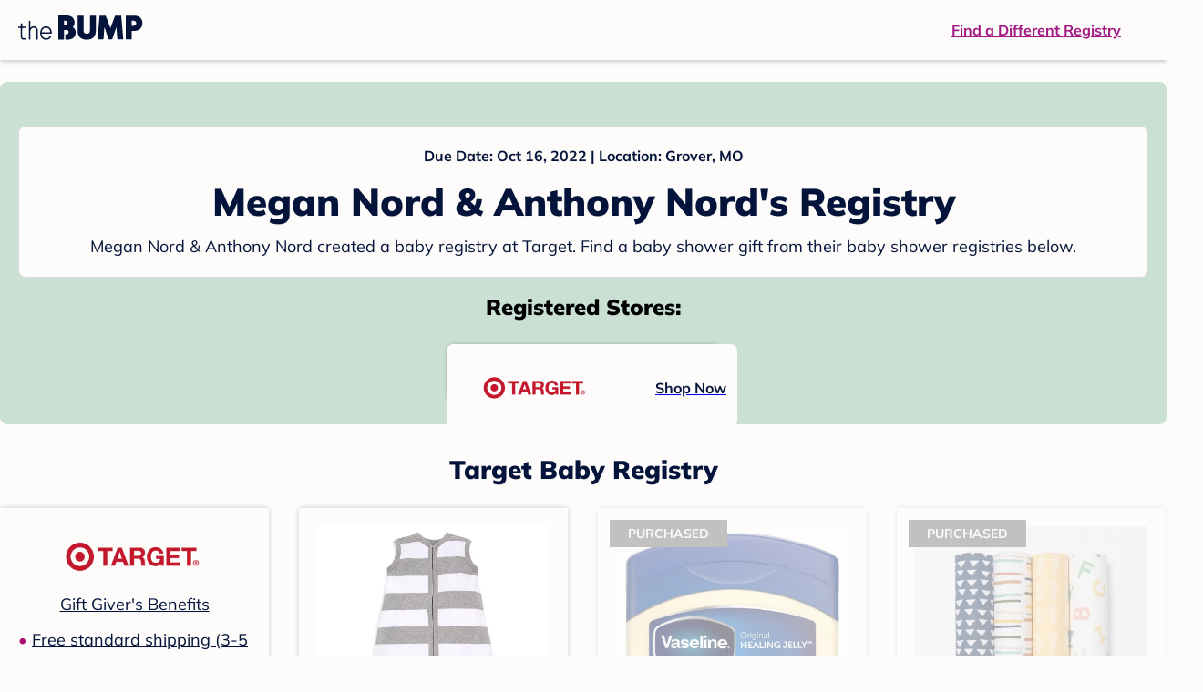

--- FILE ---
content_type: application/javascript; charset=UTF-8
request_url: https://registry.thebump.com/registry/_next/static/chunks/999-97dd506a4e45715b.js
body_size: 70239
content:
(self.webpackChunk_N_E=self.webpackChunk_N_E||[]).push([[999],{86929:function(e,t,i){"use strict";i.d(t,{Z:function(){return j}});var n,r=i(78898),a=i(76042),s=i(21902),o=i(20386),l=i.n(o),c=i(69866),x=i(72905),d=i(95299),h=i(97764).ZP.div(n||(n=(0,d.Z)(['\n    display: flex;\n    span.svg-icon:not(.active) {\n        opacity: 0.2;\n    }\n    .dots {\n        margin: 0 8px;\n    }\n\n    ul {\n        padding: 0;\n        display: flex;\n        transition: all 0.2s;\n        position: relative;\n        margin: 0px;\n    }\n\n    li.active button::before {\n        opacity: 1;\n        font-size: 56px;\n        top: -6px;\n        left: -3px;\n    }\n\n    li button::before {\n        font-size: 34px;\n        content: " \\2022";\n        line-height: 24px;\n        position: absolute;\n        top: -3px;\n        left: -1px;\n        width: 24px;\n        height: 24px;\n        text-align: center;\n        opacity: 0.5;\n        color: var(--color-magenta);\n    }\n\n    li.small button::before {\n        font-size: 24px;\n        line-height: 24px;\n        top: -3px;\n        left: 0px;\n    }\n\n    li {\n        list-style: none;\n        position: relative;\n        display: inline-block;\n        width: 24px;\n        height: 24px;\n        margin: 0 8px;\n        padding: 0;\n        cursor: pointer;\n    }\n    li button {\n        font-size: 0;\n        line-height: 0;\n        display: block;\n        width: 24px;\n        height: 24px;\n        cursor: pointer;\n        color: transparent;\n        border: 0;\n        outline: 0;\n        background: 0 0;\n    }\n\n    @media (max-width: 767px) {\n        .dots {\n            margin: 0 2px;\n        }\n        li {\n            margin: 0 2px;\n        }\n\n        li.active button::before {\n            opacity: 1;\n            font-size: 34px;\n            top: -2px;\n            left: 0;\n        }\n\n        li button::before {\n            font-size: 23px;\n            top: -1px;\n            left: -0px;\n        }\n\n        li.small button::before {\n            font-size: 16px;\n            top: -1px;\n            left: 1px;\n        }\n    }\n\n    @media (min-width: 768px) {\n        li button:hover::before {\n            color: var(--color-magenta-hover);\n        }\n    }\n'],['\n    display: flex;\n    span.svg-icon:not(.active) {\n        opacity: 0.2;\n    }\n    .dots {\n        margin: 0 8px;\n    }\n\n    ul {\n        padding: 0;\n        display: flex;\n        transition: all 0.2s;\n        position: relative;\n        margin: 0px;\n    }\n\n    li.active button::before {\n        opacity: 1;\n        font-size: 56px;\n        top: -6px;\n        left: -3px;\n    }\n\n    li button::before {\n        font-size: 34px;\n        content: " \\\\2022";\n        line-height: 24px;\n        position: absolute;\n        top: -3px;\n        left: -1px;\n        width: 24px;\n        height: 24px;\n        text-align: center;\n        opacity: 0.5;\n        color: var(--color-magenta);\n    }\n\n    li.small button::before {\n        font-size: 24px;\n        line-height: 24px;\n        top: -3px;\n        left: 0px;\n    }\n\n    li {\n        list-style: none;\n        position: relative;\n        display: inline-block;\n        width: 24px;\n        height: 24px;\n        margin: 0 8px;\n        padding: 0;\n        cursor: pointer;\n    }\n    li button {\n        font-size: 0;\n        line-height: 0;\n        display: block;\n        width: 24px;\n        height: 24px;\n        cursor: pointer;\n        color: transparent;\n        border: 0;\n        outline: 0;\n        background: 0 0;\n    }\n\n    @media (max-width: 767px) {\n        .dots {\n            margin: 0 2px;\n        }\n        li {\n            margin: 0 2px;\n        }\n\n        li.active button::before {\n            opacity: 1;\n            font-size: 34px;\n            top: -2px;\n            left: 0;\n        }\n\n        li button::before {\n            font-size: 23px;\n            top: -1px;\n            left: -0px;\n        }\n\n        li.small button::before {\n            font-size: 16px;\n            top: -1px;\n            left: 1px;\n        }\n    }\n\n    @media (min-width: 768px) {\n        li button:hover::before {\n            color: var(--color-magenta-hover);\n        }\n    }\n']))),p=i(53704);function g(e,t){var i=Object.keys(e);if(Object.getOwnPropertySymbols){var n=Object.getOwnPropertySymbols(e);t&&(n=n.filter((function(t){return Object.getOwnPropertyDescriptor(e,t).enumerable}))),i.push.apply(i,n)}return i}function m(e){for(var t=1;t<arguments.length;t++){var i=null!=arguments[t]?arguments[t]:{};t%2?g(Object(i),!0).forEach((function(t){(0,a.Z)(e,t,i[t])})):Object.getOwnPropertyDescriptors?Object.defineProperties(e,Object.getOwnPropertyDescriptors(i)):g(Object(i)).forEach((function(t){Object.defineProperty(e,t,Object.getOwnPropertyDescriptor(i,t))}))}return e}var u=function(e){var t=e.active,i=e.value,n=e.className,r=e.onClick,a=t?"active":"";return(0,p.jsx)("li",{className:"".concat(a," ").concat(n),children:(0,p.jsx)("button",{onClick:r,children:i})})},f=function(e){var t=e.activeIndex,i=e.numDotsToShow,n=e.totalCount,a=e.dotWidth,o=e.onChange,d=e.trackingData,g=function(e){o(e),(0,c.trackCarouselModuleInteraction)({trackingData:m(m({},d),{},{selection:"scroll to view"})})},f=function(e){var t=Number(e.target.innerText);g(t)},j=(0,s.useMemo)((function(){return(0,r.Z)(Array(n).keys()).map((function(e){return(0,p.jsx)(u,{active:e===t,onClick:f,value:e},e+1)}))}),[t,f,n]),b=(0,s.useRef)({minIndex:0,maxIndex:0,breakPointActiveIndex:0,isInInitialView:!0}),y=(0,s.useRef)(0);(0,s.useEffect)((function(){y.current=t}),[t]);var v=t>=y.current,w=(0,r.Z)(j);if(t>i-2&&n>i||!b.current.isInInitialView){v?t===b.current.maxIndex&&t!==n-1?(b.current.minIndex=t-(i-2),b.current.maxIndex=t+1):t===n-1&&(b.current.maxIndex=n-1,b.current.minIndex=n-i):t===b.current.minIndex&&0!==t?(b.current.minIndex=t-1,b.current.maxIndex=b.current.minIndex+(i-1)):0===t&&(b.current.maxIndex=i-1,b.current.minIndex=0),b.current.isInInitialView=!1;var k=b.current.minIndex,_=j[k],N=b.current.maxIndex,C=j[N];b.current.maxIndex<n-1&&v?w=[].concat((0,r.Z)(w.slice(0,k)),[s.cloneElement(_,{className:"small",key:"clone-1"})],(0,r.Z)(w.slice(k+1,N)),[s.cloneElement(C,{className:"small",key:"clone-2"})],(0,r.Z)(w.slice(N+1))):b.current.maxIndex===n-1?w=[].concat((0,r.Z)(w.slice(0,k)),[s.cloneElement(_,{className:"small",key:"clone-3"})],(0,r.Z)(w.slice(k+1,N)),[C]):t>1&&!v?w=[].concat((0,r.Z)(w.slice(0,k)),[s.cloneElement(_,{className:"small",key:"clone-4"})],(0,r.Z)(w.slice(k+1,N)),[s.cloneElement(C,{className:"small",key:"clone-5"})],(0,r.Z)(w.slice(N+1))):(b.current.isInInitialView=!0,w=[].concat((0,r.Z)(w.slice(0,N)),[s.cloneElement(C,{className:"small",key:"clone-6"})],(0,r.Z)(w.slice(N+1))))}else{b.current.minIndex=0,b.current.maxIndex=Math.min(i,n)-1;var M=b.current.maxIndex;if(M<n-1){var S=j[M];w=[].concat((0,r.Z)(w.slice(0,M)),[s.cloneElement(S,{className:"small",key:"clone-7"})],(0,r.Z)(w.slice(M+1)))}}var R=n<i?n*a:i*a,T=(b.current.minIndex+b.current.maxIndex)/2,I=n<i?0:(a*i-a)/2-T*a;return(0,p.jsxs)(h,{children:[(0,p.jsx)(x.CaretLeft,{className:l()({active:0!==t}),color:"var(--color-magenta)",hoverColor:"var(--color-magenta-hover)",onClick:function(){t>0&&g(t-1)}}),(0,p.jsx)("div",{className:"dots",style:{position:"relative",overflow:"hidden",width:R+"px"},children:(0,p.jsxs)("ul",{style:{transform:"translateX(".concat(I,"px)")},children:[" ",w," "]})}),(0,p.jsx)(x.CaretRight,{className:l()({active:t!==n-1}),color:"var(--color-magenta)",hoverColor:"var(--color-magenta-hover)",onClick:function(){t<n-1&&g(t+1)}})]})},j=(0,s.memo)(f)},1947:function(e,t,i){"use strict";i.d(t,{Z:function(){return _}});var n=i(3323),r=i.n(n),a=i(37002),s=i.n(a),o=i(72905),l=i(76042),c=i(43871),x=i(21902),d=i(71237),h=i(7387),p=[".card.jsx-3650655108{margin-top:24px;display:-webkit-box;display:-webkit-flex;display:-ms-flexbox;display:flex;-webkit-flex-direction:column;-ms-flex-direction:column;flex-direction:column;}",".card.jsx-3650655108:hover{cursor:pointer;}",".card.jsx-3650655108:hover img.jsx-3650655108{opacity:0.4;}",".card.jsx-3650655108:hover .title.jsx-3650655108{color:var(--color-navy-hover);}",".card.jsx-3650655108 .title.jsx-3650655108{display:-webkit-box;display:-webkit-flex;display:-ms-flexbox;display:flex;-webkit-box-pack:center;-webkit-justify-content:center;-ms-flex-pack:center;justify-content:center;font-weight:700;font-size:16px;line-height:150%;text-align:center;-webkit-text-decoration-line:underline;text-decoration-line:underline;color:var(--color-navy);margin-top:16px;}",".img-container.jsx-3650655108{overflow:hidden;min-height:307px;position:relative;}",".img-container.jsx-3650655108 img.jsx-3650655108{position:absolute;-webkit-transform:translate(-50%,-50%);-ms-transform:translate(-50%,-50%);transform:translate(-50%,-50%);top:50%;left:50%;}","@media (min-width:768px){.card.jsx-3650655108{width:300px;margin-top:0;}.img-container.jsx-3650655108{min-height:278px;}}"];p.__hash="3650655108";var g=p,m=i(53704);function u(e,t){var i=Object.keys(e);if(Object.getOwnPropertySymbols){var n=Object.getOwnPropertySymbols(e);t&&(n=n.filter((function(t){return Object.getOwnPropertyDescriptor(e,t).enumerable}))),i.push.apply(i,n)}return i}function f(e){for(var t=1;t<arguments.length;t++){var i=null!=arguments[t]?arguments[t]:{};t%2?u(Object(i),!0).forEach((function(t){(0,l.Z)(e,t,i[t])})):Object.getOwnPropertyDescriptors?Object.defineProperties(e,Object.getOwnPropertyDescriptors(i)):u(Object(i)).forEach((function(t){Object.defineProperty(e,t,Object.getOwnPropertyDescriptor(i,t))}))}return e}var j=h.eventNames.GVR_ARTICLE_CAROUSEL_IMPRESSIOM,b=h.eventNames.GVR_ARTICLE_CAROUSEL_INTERACTION,y=function(e){var t=e.card,i=e.index,n=e.isMobile,a=(0,x.useState)(0),s=a[0],o=a[1],l=(0,d.Z)({threshold:100}),p=(0,c.Z)(l,2),u=p[0],y=p[1],v=function(e){return{cardTitle:e.title,cardId:e.slug,cardType:e.article_type,cardUrl:e.content_url,needCommonParams:!0,sourceFeedTitle:"pregnancy-baby-showers"}},w=function(e){var t=e.card,i=e.index;h.TBAnalytics.trackEvent(f({event:j,position:i+1},v(t)))};return u&&0===s&&(null===w||void 0===w||w({card:t,index:i}),o(s+1)),(0,m.jsxs)("a",{href:t.content_url,onClick:function(){return function(e){var t=e.card,i=e.index;h.TBAnalytics.trackEvent(f({event:b,position:i+1,selection:"clicked card title"},v(t)))}({card:t,index:i})},ref:y,rel:"noreferrer",target:"_blank",className:"jsx-".concat(g.__hash)+" card",children:[(0,m.jsx)("div",{className:"jsx-".concat(g.__hash)+" img-container",children:(0,m.jsx)("img",{alt:t.media.alt_text||t.title,src:t.media["".concat(n?"mobile_url":"url")],className:"jsx-".concat(g.__hash)})}),(0,m.jsx)("div",{className:"jsx-".concat(g.__hash)+" title",children:t.title}),(0,m.jsx)(r(),{id:g.__hash,children:g})]})},v=[".baby-shower-tips.jsx-209207447{text-align:left;padding:0 20px;}","h2.jsx-209207447{font-weight:900;font-size:24px;line-height:140%;margin:0;color:var(--color-navy);}",".header.jsx-209207447 a.jsx-209207447{margin:8px 0;font-weight:700;font-size:14px;line-height:150%;color:var(--color-magenta);display:-webkit-box;display:-webkit-flex;display:-ms-flexbox;display:flex;-webkit-align-items:center;-webkit-box-align:center;-ms-flex-align:center;align-items:center;}",".desc.jsx-209207447{font-size:16px;line-height:150%;margin-bottom:36px;color:var(--color-navy);}",".cards.jsx-209207447{margin-bottom:100px;}",".header.jsx-209207447 a.jsx-209207447:active{color:var(--color-magenta-hover);}",".header.jsx-209207447 a.jsx-209207447:active svg path{fill:var(--color-magenta-hover);}","@media (min-width:768px){.baby-shower-tips.jsx-209207447{padding:0 10px;margin:0 auto;max-width:1040px;}h2.jsx-209207447{font-size:28px;line-height:130%;}.header.jsx-209207447{display:-webkit-box;display:-webkit-flex;display:-ms-flexbox;display:flex;-webkit-box-pack:justify;-webkit-justify-content:space-between;-ms-flex-pack:justify;justify-content:space-between;-webkit-align-items:center;-webkit-box-align:center;-ms-flex-align:center;align-items:center;}.header.jsx-209207447 a.jsx-209207447{font-size:16px;line-height:150%;}.header.jsx-209207447 a.jsx-209207447:hover{color:var(--color-magenta-hover);}.header.jsx-209207447 a.jsx-209207447:hover svg path{fill:var(--color-magenta-hover);}.desc.jsx-209207447{margin-top:12px;margin-bottom:16px;font-size:18px;}.cards.jsx-209207447{display:-webkit-box;display:-webkit-flex;display:-ms-flexbox;display:flex;-webkit-box-pack:justify;-webkit-justify-content:space-between;-ms-flex-pack:justify;justify-content:space-between;}}"];v.__hash="209207447";var w=v,k=s()().publicRuntimeConfig.bumpHost,_=function(e){var t=e.babyShowersArticles,i=e.isMobile;return(0,m.jsxs)("div",{className:"jsx-".concat(w.__hash)+" baby-shower-tips",children:[(0,m.jsxs)("div",{className:"jsx-".concat(w.__hash)+" header",children:[(0,m.jsx)("h2",{className:"jsx-".concat(w.__hash),children:"Baby Shower Tips"}),(0,m.jsxs)("a",{href:"".concat(k,"/topics-view-all/pregnancy-baby-showers-editors-picks"),rel:"noreferrer",target:"_blank",className:"jsx-".concat(w.__hash),children:["View All Baby Shower Tips ",(0,m.jsx)(o.CaretRight,{color:"var(--color-magenta)"})]})]}),(0,m.jsx)("div",{className:"jsx-".concat(w.__hash)+" desc",children:"Explore our articles below to brush up on the basics of throwing a baby shower, from proper etiquette to party themes and more."}),(0,m.jsx)("div",{className:"jsx-".concat(w.__hash)+" cards",children:t.map((function(e,t){return(0,m.jsx)(y,{card:e,index:t,isMobile:i})}))}),(0,m.jsx)(r(),{id:w.__hash,children:w})]})}},61856:function(e){e.exports=[{id:14610,name:"Amazon",logo:"https://media.front.xoedge.com/images/b9565c92-659c-42e2-b7c0-da656c8517ba",freebies:"Yes",discount:"15%",returnPolicy:"Free Returns for <Break>one year",shipping:"Free for orders <Break>over $25",benefits:"Gift card <Break>Diaper Fund",groupGifting:"Yes"},{id:10911,name:"Pottery Barn Kids",logo:"https://media-api.xogrp.com/images/579c76e0-d76d-4a4d-92b4-1bccac685eb1",freebies:"-",discount:"15%",returnPolicy:"90 days",shipping:"Free shipping on 1000s of items",benefits:"Free nursery design services and registry help",groupGifting:"No"},{id:14590,name:"Target",logo:"https://media.front.xoedge.com/images/10bc984b-4534-4264-9fb2-cc36b4c0b887",freebies:"Yes, over $100 value <Break>(in-store pickup)",discount:"15%",returnPolicy:"Free Returns for <Break>one year",shipping:"Free for orders<Break>over $35",benefits:"One year of <Break>exclusive deals",groupGifting:"Yes"},{id:14781,name:"West Elm Kids",logo:"https://media.front.xoedge.com/images/c01ae88a-88b3-41ba-b515-9fe0bb094a35",freebies:"No",discount:"10%",returnPolicy:"90 days",shipping:"-",benefits:"Free nursery design service",groupGifting:"No"},{id:14540,name:"Crate & Kids",logo:"https://media.front.xoedge.com/images/9216bf2b-c64e-42a7-8195-c24b4a50390e",freebies:"-",discount:"15%",returnPolicy:"90 days for all <Break>non-furniture items",shipping:"Free for orders <Break>over $49",benefits:"Free registry consultant<Break>and design tips",groupGifting:"Yes"},{id:14900,name:"Walmart",logo:"https://media.front.xoedge.com/images/c65b80f2-44a6-491d-8d00-08f7cd1c0807",freebies:"Yes",discount:"-",returnPolicy:"Free Returns for <Break>one year",shipping:"Free for orders <Break>over $35",benefits:"Postpartum care <Break>mom box",groupGifting:"No"}]},5150:function(e,t,i){"use strict";i.d(t,{Z:function(){return y}});var n=i(93419),r=i(47538),a=i(55658),s=i(7831),o=i(81777),l=i(51940),c=i(76042),x=i(3323),d=i.n(x),h=i(21902),p=[".loading.jsx-4060252271{-webkit-align-items:center;-webkit-box-align:center;-ms-flex-align:center;align-items:center;display:-webkit-box;display:-webkit-flex;display:-ms-flexbox;display:flex;-webkit-box-pack:center;-webkit-justify-content:center;-ms-flex-pack:center;justify-content:center;font-family:Mulish;font-weight:normal;font-size:16px;line-height:150%;color:var(--color-dark-gray600);}",".loading.jsx-4060252271 .loadingImg.jsx-4060252271{margin-left:4px;-webkit-animation:1s linear infinite slidein-jsx-4060252271;animation:1s linear infinite slidein-jsx-4060252271;}","@-webkit-keyframes slidein-jsx-4060252271{from{rotate:rotate(0deg);}to{-webkit-transform:rotate(360deg);-ms-transform:rotate(360deg);transform:rotate(360deg);}}","@keyframes slidein-jsx-4060252271{from{rotate:rotate(0deg);}to{-webkit-transform:rotate(360deg);-ms-transform:rotate(360deg);transform:rotate(360deg);}}"];p.__hash="4060252271";var g=p,m=i(53704),u=function(e){var t=e.text;return(0,m.jsxs)(m.Fragment,{children:[(0,m.jsxs)("div",{className:"jsx-".concat(g.__hash)+" loading",children:["".concat(t||"Loading..."),(0,m.jsxs)("svg",{fill:"none",height:"16",viewBox:"0 0 16 16",width:"16",xmlns:"http://www.w3.org/2000/svg",className:"jsx-".concat(g.__hash)+" loadingImg",children:[(0,m.jsx)("path",{clipRule:"evenodd",d:"M0 8C0 3.58172 3.58172 0 8 0C12.4183 0 16 3.58172 16 8C16 12.4183 12.4183 16 8 16C3.58172 16 0 12.4183 0 8ZM14.7694 8.00003C14.7694 4.26148 11.7387 1.23079 8.00019 1.23079C4.26165 1.23079 1.23096 4.26148 1.23096 8.00003C1.23096 11.7386 4.26165 14.7693 8.00019 14.7693C11.7387 14.7693 14.7694 11.7386 14.7694 8.00003Z",fill:"var(--color-dark-gray300)",fillRule:"evenodd",className:"jsx-".concat(g.__hash)}),(0,m.jsx)("path",{clipRule:"evenodd",d:"M3.07812 1.69253C4.43538 0.632002 6.14372 0 7.99967 0C9.85532 0 11.5634 0.631801 12.9206 1.69203L12.078 2.59667C10.9438 1.7393 9.53122 1.23079 7.99985 1.23079C6.46809 1.23079 5.05515 1.73956 3.92081 2.59733L3.07812 1.69253Z",fill:"var(--color-magenta)",fillRule:"evenodd",className:"jsx-".concat(g.__hash)})]})]}),(0,m.jsx)(d(),{id:g.__hash,children:g})]})},f=[".react-toggle.jsx-569980209{display:inline-block;position:relative;cursor:pointer;}",".loading-spinner.jsx-569980209{cursor:not-allowed;position:absolute;width:70px;height:32px;border-radius:20px;display:-webkit-box;display:-webkit-flex;display:-ms-flexbox;display:flex;-webkit-box-pack:center;-webkit-justify-content:center;-ms-flex-pack:center;justify-content:center;}",".spinner.jsx-569980209{display:-webkit-box;display:-webkit-flex;display:-ms-flexbox;display:flex;-webkit-box-pack:center;-webkit-justify-content:center;-ms-flex-pack:center;justify-content:center;z-index:1;}",".spinner.jsx-569980209 path:nth-child(2){fill:var(--color-navy);}",".filter.jsx-569980209{width:100%;height:100%;position:absolute;background:var(--color-off-white);opacity:0.9;}",".react-toggle--disabled.jsx-569980209{cursor:not-allowed;opacity:0.5;-webkit-transition:opacity 0.25s;-webkit-transition:opacity 0.25s;transition:opacity 0.25s;}",".react-toggle-track.jsx-569980209{width:70px;height:32px;background:var(--color-dark-gray500);border-radius:20px;}",".react-toggle--checked.jsx-569980209 .react-toggle-track.jsx-569980209{background:var(--color-magenta);}",".react-toggle-track-check.jsx-569980209{position:absolute;top:6px;left:10px;font-family:Mulish;font-weight:bold;font-size:14px;line-height:150%;color:var(--color-off-white);opacity:0;-webkit-transition:opacity 0.25s ease;-moz-transition:opacity 0.25s ease;-webkit-transition:opacity 0.25s ease;transition:opacity 0.25s ease;}",".react-toggle--checked.jsx-569980209 .react-toggle-track-check.jsx-569980209{opacity:1;-webkit-transition:opacity 0.25s ease;-moz-transition:opacity 0.25s ease;-webkit-transition:opacity 0.25s ease;transition:opacity 0.25s ease;}",".react-toggle-track-off.jsx-569980209{position:absolute;top:6px;right:8px;font-family:Mulish;font-weight:bold;font-size:14px;line-height:150%;color:var(--color-off-white);opacity:1;-webkit-transition:opacity 0.25s ease;-moz-transition:opacity 0.25s ease;-webkit-transition:opacity 0.25s ease;transition:opacity 0.25s ease;}",".react-toggle.react-toggle--checked.jsx-569980209:hover .react-toggle-track.jsx-569980209{background:var(--color-magenta-hover);}",".react-toggle.jsx-569980209:hover .react-toggle-track.jsx-569980209{background:var(--color-dark-gray600);}",".react-toggle--checked.jsx-569980209 .react-toggle-track-off.jsx-569980209{opacity:0;}",".react-toggle-thumb.jsx-569980209{-webkit-transition:all 0.5s cubic-bezier(0.23,1,0.32,1) 0ms;transition:all 0.5s cubic-bezier(0.23,1,0.32,1) 0ms;position:absolute;top:2px;left:2px;width:28px;height:28px;border-radius:50%;background-color:#fafafa;-webkit-transition:all 0.25s ease;-moz-transition:all 0.25s ease;-webkit-transition:all 0.25s ease;transition:all 0.25s ease;}",".react-toggle--checked.jsx-569980209 .react-toggle-thumb.jsx-569980209{left:40px;}"];f.__hash="569980209";var j=f;function b(e){var t=function(){if("undefined"===typeof Reflect||!Reflect.construct)return!1;if(Reflect.construct.sham)return!1;if("function"===typeof Proxy)return!0;try{return Boolean.prototype.valueOf.call(Reflect.construct(Boolean,[],(function(){}))),!0}catch(e){return!1}}();return function(){var i,n=(0,l.Z)(e);if(t){var r=(0,l.Z)(this).constructor;i=Reflect.construct(n,arguments,r)}else i=n.apply(this,arguments);return(0,o.Z)(this,i)}}var y=function(e){(0,s.Z)(i,e);var t=b(i);function i(){var e;(0,n.Z)(this,i);for(var r=arguments.length,s=new Array(r),o=0;o<r;o++)s[o]=arguments[o];return e=t.call.apply(t,[this].concat(s)),(0,c.Z)((0,a.Z)(e),"handleClick",(function(){var t=e.props,i=t.disabled,n=t.updateToggle,r=t.loading;i||r||n()})),e}return(0,r.Z)(i,[{key:"render",value:function(){var e=this.props,t=e.checked,i=e.disabled,n=e.loading,r="react-toggle ".concat(t?"react-toggle--checked":"","  ").concat(i?"react-toggle--disabled":"");return(0,m.jsxs)("div",{onClick:this.handleClick,className:"jsx-".concat(j.__hash)+" "+(r||""),children:[n&&(0,m.jsxs)("div",{className:"jsx-".concat(j.__hash)+" loading-spinner",children:[(0,m.jsx)("div",{className:"jsx-".concat(j.__hash)+" spinner",children:(0,m.jsx)(u,{text:" "})}),(0,m.jsx)("div",{className:"jsx-".concat(j.__hash)+" filter"})]}),(0,m.jsxs)("div",{className:"jsx-".concat(j.__hash)+" react-toggle-track",children:[(0,m.jsx)("div",{className:"jsx-".concat(j.__hash)+" react-toggle-track-check",children:" On "}),(0,m.jsx)("div",{className:"jsx-".concat(j.__hash)+" react-toggle-track-off",children:" Off "})]}),(0,m.jsx)("div",{className:"jsx-".concat(j.__hash)+" react-toggle-thumb"}),(0,m.jsx)(d(),{id:j.__hash,children:j})]})}}]),i}(h.PureComponent);(0,c.Z)(y,"defaultProps",{checked:!1,disabled:!1,updateToggle:function(){}})},97999:function(e,t,i){"use strict";i.d(t,{xN:function(){return He},Au:function(){return ei},SK:function(){return Bn},Mt:function(){return $r},Ol:function(){return co},F_:function(){return wo}});var n=i(6474),r=i(37002),a=i.n(r),s=i(93419),o=i(47538),l=i(55658),c=i(7831),x=i(81777),d=i(51940),h=i(76042),p=i(3323),g=i.n(p),m=i(21902),u=i(61912),f=i(69866),j=i(72905),b=i(82166),y=i(52541),v=i(31119),w=i.n(v),k=i(92265),_=i(53704),N=function(){return(0,_.jsx)("svg",{fill:"none",height:"16",viewBox:"0 0 16 16",width:"16",xmlns:"http://www.w3.org/2000/svg",children:(0,_.jsx)("path",{clipRule:"evenodd",d:"M3.44056 4.86639C3.33664 4.86622 3.23589 4.9022 3.15559 4.96816C2.97155 5.12441 2.94736 5.39961 3.10131 5.58558L7.66072 11.0134C7.74579 11.1122 7.86964 11.1689 7.99996 11.1689C8.13029 11.1689 8.25414 11.1122 8.33921 11.0134L12.9054 5.58558C13.0534 5.3977 13.0247 5.12607 12.8406 4.97331C12.6566 4.82056 12.3843 4.84235 12.2269 5.02244L8.02032 10.0432L3.7798 5.02244C3.69727 4.92033 3.57179 4.86261 3.44056 4.86639Z",fill:"#007A77",fillRule:"evenodd",stroke:"#007A77"})})},C=function(){return(0,_.jsxs)("svg",{fill:"none",height:"16",viewBox:"0 0 16 16",width:"16",xmlns:"http://www.w3.org/2000/svg",children:[(0,_.jsx)("path",{clipRule:"evenodd",d:"M6.80798 12.6663C6.65785 12.6663 6.51246 12.6086 6.40185 12.5026L2.85256 9.10756C2.61394 8.88042 2.60287 8.49918 2.82727 8.25679C3.05167 8.01521 3.42699 8.00317 3.66403 8.23191L6.72817 11.1614L12.2639 3.57677C12.459 3.3095 12.8304 3.25331 13.0927 3.45156C13.3558 3.6498 13.4111 4.02623 13.216 4.2935L7.28443 12.4232C7.18329 12.5612 7.02921 12.6487 6.86012 12.6639C6.84274 12.6655 6.82536 12.6663 6.80798 12.6663Z",fill:"#007A77",fillRule:"evenodd"}),(0,_.jsx)("path",{d:"M6.80798 12.6663C6.65785 12.6663 6.51246 12.6086 6.40185 12.5026L2.85256 9.10756C2.61394 8.88042 2.60287 8.49918 2.82727 8.25679C3.05167 8.01521 3.42699 8.00317 3.66403 8.23191L6.72817 11.1614L12.2639 3.57677C12.459 3.3095 12.8304 3.25331 13.0927 3.45156C13.3558 3.6498 13.4111 4.02623 13.216 4.2935L7.28443 12.4232C7.18329 12.5612 7.02921 12.6487 6.86012 12.6639C6.84274 12.6655 6.82536 12.6663 6.80798 12.6663",stroke:"#007A77"})]})},M=[".select-container.jsx-3776667754{display:inline-block;text-align:left;position:relative;margin-left:8px;height:25px;}",".select-operate.jsx-3776667754{display:inline-block;height:25px;}",".selected-text.jsx-3776667754{display:inline;font-family:Open Sans;font-weight:600;font-size:16px;line-height:22px;-webkit-letter-spacing:-0.5px;-moz-letter-spacing:-0.5px;-ms-letter-spacing:-0.5px;letter-spacing:-0.5px;color:#007a77;width:80px;}",".caret.jsx-3776667754{display:inline-block;vertical-align:middle;margin-left:7px;}",".caret.active.jsx-3776667754{-webkit-transform:rotate(180deg);-ms-transform:rotate(180deg);transform:rotate(180deg);vertical-align:top;}","ul.jsx-3776667754{margin:0;padding:0;text-align:center;}",".select-options.jsx-3776667754{position:absolute;width:250px;z-index:3;box-shadow:0px 2px 4px rgba(0,0,0,0.201705);right:0;}",".select-options.right.jsx-3776667754{left:0;}","li.jsx-3776667754{list-style-type:none;padding:6px 48px;background:var(--color-off-white);cursor:pointer;text-align:left;font-size:14px;font-size:16px;line-height:24px;font-weight:nomal;color:var(--color-navy);border-bottom:1px solid #e5e5e5;height:40px;}",".selected.jsx-3776667754{font-weight:600;font-size:18px;line-height:28px;-webkit-letter-spacing:-0.5px;-moz-letter-spacing:-0.5px;-ms-letter-spacing:-0.5px;letter-spacing:-0.5px;color:#007a77;position:relative;}",".selected.jsx-3776667754 .icon.jsx-3776667754{position:absolute;top:8px;left:20px;}","li.jsx-3776667754 a.jsx-3776667754{color:var(--color-navy);width:130%;display:block;}",".selected.jsx-3776667754 a.jsx-3776667754{color:#007a77;}","@media (max-width:320px){.select-options.jsx-3776667754{width:220px;}}"];M.__hash="3776667754";var S=M,R="jsx-".concat(S.__hash),T=function(e){var t=e.optionsList,i=e.targetUrl,n=e.query,r=e.name,a=e.optionsInRight,s=e.defaultValue;return(0,_.jsxs)("div",{className:"jsx-".concat(S.__hash)+" select-container",children:[(0,_.jsx)("amp-state",{id:"showOption".concat(r),class:"jsx-".concat(S.__hash),children:(0,_.jsx)("script",{dangerouslySetInnerHTML:{__html:JSON.stringify(!1)},type:"application/json",className:"jsx-".concat(S.__hash)})}),(0,_.jsx)("amp-state",{id:"selectedOption".concat(r),class:"jsx-".concat(S.__hash),children:(0,_.jsx)("script",{dangerouslySetInnerHTML:{__html:JSON.stringify(s||t[0].name)},type:"application/json",className:"jsx-".concat(S.__hash)})}),(0,_.jsxs)("div",{on:"tap:AMP.setState({\n          showOption".concat(r,": !showOption").concat(r,"\n        })"),role:"button",className:"jsx-".concat(S.__hash)+" select-operate",children:[(0,_.jsx)("div",{"data-amp-bind-text":"selectedOption".concat(r),className:"jsx-".concat(S.__hash)+" selected-text",children:s||t[0].name}),(0,_.jsx)("div",{"data-amp-bind-class":"showOption".concat(r," ? '").concat(R," caret active' : '").concat(R," caret'"),className:"jsx-".concat(S.__hash)+" caret",children:(0,_.jsx)(N,{})})]}),(0,_.jsx)("ul",{"data-amp-bind-hidden":"!showOption".concat(r),hidden:!0,className:"jsx-".concat(S.__hash)+" "+"select-options ".concat(a?"right":""),children:t.map((function(e){return(0,_.jsxs)("li",{"data-amp-bind-class":"selectedOption".concat(r," == '").concat(e.name,"' ? '").concat(R," custom-select-option selected' : '").concat(R," custom-select-option'"),on:"tap:AMP.setState({\n                showOption".concat(r,": false,\n                selectedOption").concat(r,": '").concat(e.name,"'\n              })"),className:"jsx-".concat(S.__hash)+" custom-select-option",children:[(0,_.jsx)("span",{"data-amp-bind-hidden":"selectedOption".concat(r," != '").concat(e.name,"'"),hidden:!0,className:"jsx-".concat(S.__hash)+" icon",children:(0,_.jsx)(C,{})}),i&&(0,_.jsx)("a",{href:"".concat(i,"?").concat(n,"=").concat(e.value),className:"jsx-".concat(S.__hash),children:e.name})]},e.name)}))}),(0,_.jsx)(g(),{id:S.__hash,children:S})]})};T.defaultProps={query:"sortBy",name:"sort"};var I=i(20386),O=i.n(I),z=[".container.jsx-3685711169{display:-webkit-box;display:-webkit-flex;display:-ms-flexbox;display:flex;-webkit-flex-direction:column;-ms-flex-direction:column;flex-direction:column;margin-bottom:24px;}",".label.jsx-3685711169{color:var(--color-navy);font-weight:normal;margin:0 0 4px 4px;}","input.jsx-3685711169{width:100%;height:48px;padding:12px 8px;background:var(--color-off-white);box-sizing:border-box;outline:none;caret-color:var(--color-corn-flower);border:1px solid var(--color-navy);border-radius:2px;}",".on-focus.jsx-3685711169 label.jsx-3685711169{font-weight:700;}","input.jsx-3685711169:-webkit-autofill{-webkit-box-shadow:0 0 0px 1000px var(--color-off-white) inset;}"];z.__hash="3685711169";var A=z,P=function(e){var t=e.name,i=e.labelText,n=e.placeholder,r=e.value,a=e.onFocus,s=e.onBlur,o=e.onChange,l=(0,m.useState)(!1),c=l[0],x=l[1],d=function(){x(!0),null===a||void 0===a||a()},h=function(){x(!1),null===s||void 0===s||s()},p=O()("container",{"on-focus":c});return(0,_.jsxs)("div",{className:"jsx-".concat(A.__hash)+" "+(p||""),children:[(0,_.jsx)("label",{htmlFor:t,className:"jsx-".concat(A.__hash)+" label tbf_B3d tbf_B3m",children:i}),(0,_.jsx)("div",{className:"jsx-".concat(A.__hash)+" field",children:(0,_.jsx)("input",{autoComplete:"off","data-field-name":i,id:t,name:t,onBlur:function(){h()},onChange:function(e){o(e)},onFocus:function(){d()},placeholder:n,type:"text",value:r,className:"jsx-".concat(A.__hash)+" tbf_B2d tbf_B2m"})}),(0,_.jsx)(g(),{id:A.__hash,children:A})]})},D=["ul.jsx-2316716043{display:block;position:absolute;width:100%;padding:0;top:calc(100% + 4px);list-style:none;max-height:268px;overflow-y:auto;background-color:var(--color-off-white);z-index:2;-webkit-filter:drop-shadow(0px 2px 4px rgba(0,0,0,0.1));filter:drop-shadow(0px 2px 4px rgba(0,0,0,0.1));}","ul.jsx-2316716043::-webkit-scrollbar{width:4px;}","ul.jsx-2316716043::-webkit-scrollbar-thumb{background-color:rgba(143,143,143,0.5);border-radius:2px;}","li.jsx-2316716043{position:relative;cursor:pointer;padding:12px 8px;color:var(--color-navy);}","li.jsx-2316716043:hover{background:var(--color-dark-gray200);}","li.selected.jsx-2316716043{font-weight:600;padding-right:42px;}",".check-icon.jsx-2316716043{position:absolute;top:12px;right:18px;}"];D.__hash="2316716043";var Z=D,L="jsx-".concat(Z.__hash),E=function(e){var t=e.selectedValue,i=e.options,n=void 0===i?[]:i,r=e.onSelect;return(0,_.jsxs)("ul",{className:"jsx-".concat(Z.__hash)+" fs-mask",children:[n.map((function(e,i){var n=t===e.value,a=n?"selected":"";return(0,_.jsxs)("li",{onClick:function(){r(e.value)},className:"jsx-".concat(Z.__hash)+" "+"tbf_B2d tbf_B2m ".concat(a),children:[e.value,n&&(0,_.jsx)(j.Check,{className:"check-icon ".concat(L)})]},"".concat(e.value,"-").concat(i))})),(0,_.jsx)(g(),{id:Z.__hash,children:Z})]})},B=[".container.jsx-590212010{position:relative;}"];B.__hash="590212010";var U=B;function F(e,t){var i=Object.keys(e);if(Object.getOwnPropertySymbols){var n=Object.getOwnPropertySymbols(e);t&&(n=n.filter((function(t){return Object.getOwnPropertyDescriptor(e,t).enumerable}))),i.push.apply(i,n)}return i}function Y(e){for(var t=1;t<arguments.length;t++){var i=null!=arguments[t]?arguments[t]:{};t%2?F(Object(i),!0).forEach((function(t){(0,h.Z)(e,t,i[t])})):Object.getOwnPropertyDescriptors?Object.defineProperties(e,Object.getOwnPropertyDescriptors(i)):F(Object(i)).forEach((function(t){Object.defineProperty(e,t,Object.getOwnPropertyDescriptor(i,t))}))}return e}var H=function(e){var t=e.value,i=e.onChange,n=e.inputFieldData,r=e.options,a=(0,m.useState)(!1),s=a[0],o=a[1],l=function(e){i(e)},c=(0,m.useRef)(),x=function(e){c.current&&!c.current.contains(e.target)&&o(!1)};(0,m.useEffect)((function(){if(s)return document.addEventListener("click",x),function(){document.removeEventListener("click",x)}}),[s]);var d=s&&r.length>0;return(0,_.jsxs)("div",{ref:c,className:"jsx-".concat(U.__hash)+" container",children:[(0,_.jsx)(P,Y({onChange:l,onFocus:function(){o(!0)},showSelectList:d,value:t},n)),d&&(0,_.jsx)(E,{isShow:s,onSelect:function(e){l({target:{name:n.name,value:e}}),o(!1)},options:r,selectedValue:t,toggleOptionsList:o}),(0,_.jsx)(g(),{id:U.__hash,children:U})]})},V=[".select-container.jsx-2621802952{display:inline-block;text-align:left;position:relative;cursor:pointer;height:22px;outline:none;-webkit-tap-highlight-color:transparent;}",".select-container.isFuchsia.jsx-2621802952 .selected-text.jsx-2621802952,.select-container.isFuchsia.jsx-2621802952 li.selected.jsx-2621802952{color:var(--color-magenta);}",".select-container.isFuchsia.jsx-2621802952 li.jsx-2621802952:hover{color:var(--color-navy-hover);}",".select-container.isFuchsia.jsx-2621802952 li.jsx-2621802952:active{color:var(--color-navy-hover);}",".select-container.isFuchsia.jsx-2621802952 .caret path,.select-container.isFuchsia.jsx-2621802952 .selected.jsx-2621802952 path{fill:var(--color-magenta);stroke:var(--color-magenta);}",".select-container.isFuchsia.jsx-2621802952 .selected-text.jsx-2621802952:hover,.select-container.isFuchsia.jsx-2621802952 li.selected.jsx-2621802952:hover{color:var(--color-magenta-hover);}",".select-container.isFuchsia.jsx-2621802952 .selected-text.jsx-2621802952:hover .caret path,.select-container.isFuchsia.jsx-2621802952 .selected.jsx-2621802952:hover path{fill:var(--color-magenta-hover);stroke:var(--color-magenta-hover);}",".select-container.isFuchsia.jsx-2621802952 .selected-text.jsx-2621802952:active,.select-container.isFuchsia.jsx-2621802952 li.selected.jsx-2621802952:active{color:var(--color-magenta-hover);}",".select-container.isFuchsia.jsx-2621802952 .selected-text.jsx-2621802952:active .caret path,.select-container.isFuchsia.jsx-2621802952 .selected.jsx-2621802952:active path{fill:var(--color-magenta-hover);stroke:var(--color-magenta-hover);}",".selected-text.jsx-2621802952{display:inline;color:#007a77;width:80px;}",".selected-text.jsx-2621802952:hover{color:#00b1a5;}",".selected-text.jsx-2621802952:hover path{fill:#00b1a5;stroke:#00b1a5;}",".caret.jsx-2621802952{display:inline-block;vertical-align:middle;margin-left:7px;}",".caret.active.jsx-2621802952{-webkit-transform:rotate(180deg);-ms-transform:rotate(180deg);transform:rotate(180deg);vertical-align:top;}","ul.jsx-2621802952{margin:0;padding:0;text-align:center;}",".select-options.jsx-2621802952{position:absolute;width:250px;z-index:3;box-shadow:0px 2px 4px rgba(0,0,0,0.201705);}",".select-options.right.jsx-2621802952{left:-48px;}",".select-options.left.jsx-2621802952{right:0;}","li.jsx-2621802952{list-style-type:none;padding:12px 48px;background:var(--color-off-white);cursor:pointer;text-align:left;color:var(--color-navy);border-bottom:1px solid #e5e5e5;height:48px;}","li.selected.jsx-2621802952{font-weight:600;-webkit-letter-spacing:-0.5px;-moz-letter-spacing:-0.5px;-ms-letter-spacing:-0.5px;letter-spacing:-0.5px;color:#007a77;position:relative;}","li.jsx-2621802952:hover{background:#f5f5f5;}","li.selected.jsx-2621802952:hover{color:#00b1a5;}","li.selected.jsx-2621802952:hover path{fill:#00b1a5;stroke:#00b1a5;}","li.jsx-2621802952 .icon.jsx-2621802952{position:absolute;left:21px;top:15px;}","@media (max-width:768px){.select-container.jsx-2621802952{min-width:220px;}.select-container.isFuchsia.jsx-2621802952 li.jsx-2621802952:hover{color:var(--color-navy);}.select-container.isFuchsia.jsx-2621802952 .selected-text.jsx-2621802952:hover,.select-container.isFuchsia.jsx-2621802952 li.selected.jsx-2621802952:hover{color:var(--color-magenta);}.select-container.isFuchsia.jsx-2621802952 .selected-text.jsx-2621802952:hover .caret path,.select-container.isFuchsia.jsx-2621802952 .selected.jsx-2621802952:hover path{fill:var(--color-magenta);stroke:var(--color-magenta);}.select-container.isFuchsia.jsx-2621802952 li.jsx-2621802952:active{color:var(--color-navy-hover);}.select-container.isFuchsia.jsx-2621802952 .selected-text.jsx-2621802952:active,.select-container.isFuchsia.jsx-2621802952 li.selected.jsx-2621802952:active{color:var(--color-magenta-hover);}.select-container.isFuchsia.jsx-2621802952 .selected-text.jsx-2621802952:active .caret path,.select-container.isFuchsia.jsx-2621802952 .selected.jsx-2621802952:active path{fill:var(--color-magenta-hover);stroke:var(--color-magenta-hover);}}"];V.__hash="2621802952";var G=V;function q(e){var t=function(){if("undefined"===typeof Reflect||!Reflect.construct)return!1;if(Reflect.construct.sham)return!1;if("function"===typeof Proxy)return!0;try{return Boolean.prototype.valueOf.call(Reflect.construct(Boolean,[],(function(){}))),!0}catch(e){return!1}}();return function(){var i,n=(0,d.Z)(e);if(t){var r=(0,d.Z)(this).constructor;i=Reflect.construct(n,arguments,r)}else i=n.apply(this,arguments);return(0,x.Z)(this,i)}}var Q=function(e){(0,c.Z)(i,e);var t=q(i);function i(e){var n;return(0,s.Z)(this,i),n=t.call(this,e),(0,h.Z)((0,l.Z)(n),"state",{selectedValue:n.props.defaultValue,showOptionList:!1}),(0,h.Z)((0,l.Z)(n),"handleClickOutside",(function(e){n.containerRef.current&&!n.containerRef.current.contains(e.target)&&n.setState({showOptionList:!1})})),(0,h.Z)((0,l.Z)(n),"handleShowList",(function(){n.setState((function(e){return{showOptionList:!e.showOptionList}}))})),(0,h.Z)((0,l.Z)(n),"handleOptionClick",(function(e,t){var i=n.props.onSelect;n.setState({selectedValue:e,showOptionList:!1}),i(e,t)})),(0,h.Z)((0,l.Z)(n),"getNameToShow",(function(){var e=n.state.selectedValue;return(n.props.optionsList.find((function(t){return t.value===e}))||{}).name})),n.containerRef=m.createRef(),n}return(0,o.Z)(i,[{key:"componentDidMount",value:function(){document.addEventListener("click",this.handleClickOutside)}},{key:"componentWillUnmount",value:function(){document.removeEventListener("click",this.handleClickOutside)}},{key:"render",value:function(){var e=this,t=this.props,i=t.optionsList,n=t.optionsInRight,r=t.className,a=this.state,s=a.showOptionList,o=a.selectedValue;return(0,_.jsxs)("div",{ref:this.containerRef,className:"jsx-".concat(G.__hash)+" "+"select-container ".concat(r),children:[(0,_.jsxs)("div",{onClick:this.handleShowList,className:"jsx-".concat(G.__hash)+" selected-text tbf_L2d tbf_L2m",children:[this.getNameToShow(),(0,_.jsx)("div",{className:"jsx-".concat(G.__hash)+" "+"caret ".concat(s?"active":""),children:(0,_.jsx)(j.CaretDown,{size:"small"})})]}),s&&(0,_.jsx)("ul",{className:"jsx-".concat(G.__hash)+" "+"select-options ".concat(n?"right":"left"),children:i.map((function(t){return(0,_.jsxs)("li",{onClick:function(){e.handleOptionClick(t.value,t.name)},className:"jsx-".concat(G.__hash)+" "+"custom-select-option ".concat(t.value===o?"selected tbf_L2d tbf_L2m":"tbf_B2d tbf_B2m"),children:[t.value===o&&(0,_.jsx)("span",{className:"jsx-".concat(G.__hash)+" icon",children:(0,_.jsx)(j.Tick,{size:"small"})}),t.name]},t.name)}))}),(0,_.jsx)(g(),{id:G.__hash,children:G})]})}}]),i}(m.Component),W=10,K=i(12576),$=i.n(K),J=[".registry-list.jsx-1322405360{width:90%;margin:0px auto 30px;border-collapse:collapse;text-align:left;}",".registry-list.jsx-1322405360 thead.jsx-1322405360{background-color:var(--color-beige);}",".registry-list.jsx-1322405360 th.jsx-1322405360{width:20%;padding:8px 4px 8px 12px;font-size:18px;font-style:normal;font-family:Mulish;font-weight:bold;text-align:left;line-height:150%;}",".sort.jsx-1322405360{display:-webkit-inline-box;display:-webkit-inline-flex;display:-ms-inline-flexbox;display:inline-flex;-webkit-flex-direction:column;-ms-flex-direction:column;flex-direction:column;position:relative;top:-7px;left:6px;}",".sort.jsx-1322405360 svg:first-child{margin-bottom:2px;}",".sort.jsx-1322405360 path{fill:var(--color-dark-gray500);}","th.selected.asc.jsx-1322405360 svg:first-child path{fill:var(--color-navy);}","th.selected.desc.jsx-1322405360 svg:last-child path{fill:var(--color-navy);}","th.clickable.jsx-1322405360:hover{color:var(--color-navy-hover);cursor:pointer;}","th.clickable.jsx-1322405360 .label.jsx-1322405360{display:contents;}","th.clickable.selected.jsx-1322405360 .label.jsx-1322405360{font-weight:bold;}",".registry-list.jsx-1322405360 td.jsx-1322405360{padding:18px 10px 10px 12px;border-bottom:1px solid #d8d8d8;color:var(--color-navy);font-size:16px;font-family:Mulish;line-height:150%;}",".registry-list.jsx-1322405360 td.jsx-1322405360 a.jsx-1322405360{color:var(--color-navy);width:95px;height:20px;font-size:16px;font-weight:700;font-family:Mulish;line-height:150%;-webkit-text-decoration:underline;text-decoration:underline;}",".registry-list.jsx-1322405360 td.jsx-1322405360 a.jsx-1322405360:hover{color:var(--color-navy-hover);}",".registry-list.jsx-1322405360 .svg-icon{margin-left:4px;}",".right-arrow.jsx-1322405360{float:right;margin-top:-15px;}",".right-arrow.jsx-1322405360 svg path{fill:var(--color-magenta);stroke:var(--color-magenta);}",".right-arrow.jsx-1322405360:hover svg path{fill:var(--color-magenta-hover);stroke:var(--color-magenta-hover);}",'.clearfix.jsx-1322405360:after{display:block;content:"";clear:both;}',"@media (min-width:1024px){.registry-list.jsx-1322405360{width:96.5%;margin:24px auto;}}","@media (max-width:767px){.registry-list.jsx-1322405360{width:auto;padding:0;margin:0;list-style-type:none;}.registry-list.jsx-1322405360 a.jsx-1322405360{color:inherit;}.registry-list.jsx-1322405360 li.jsx-1322405360{padding:16px 0 12px;border-bottom:1px solid #ccc;color:var(--color-navy);font-size:18px;font-style:normal;font-weight:700;line-height:150%;}.registry-list.jsx-1322405360 .registry-list-value.jsx-1322405360{font-weight:normal;}}","@media (max-width:320px){.jsx-1322405360{font-size:14px;line-height:150%;}}"];J.__hash="1322405360";var X=J,ee=function(e){var t=e.registryHost,i=e.onViewRegistry,n=e.registries,r=void 0===n?[]:n;return(0,_.jsxs)("ul",{className:"jsx-".concat(X.__hash)+" registry-list",children:[r.map((function(e,n){var r=e.registrant,a=e.coRegistrant,s=e.dueDate,o=e.state,l=e.registry,c=e.coupleId;return(0,_.jsx)("li",{className:"jsx-".concat(X.__hash),children:(0,_.jsxs)("a",{href:"".concat(t,"/").concat(l),onClick:function(){return i(n)},rel:"noopener noreferrer",target:"_blank",className:"jsx-".concat(X.__hash),children:[(0,_.jsxs)("div",{className:"jsx-".concat(X.__hash)+" clearfix",children:["Registrant: ",(0,_.jsx)("span",{className:"jsx-".concat(X.__hash)+" registry-list-value fs-mask",children:r||"-"})," "]}),(0,_.jsxs)("div",{className:"jsx-".concat(X.__hash),children:["Co-registrant: ",(0,_.jsx)("span",{className:"jsx-".concat(X.__hash)+" registry-list-value fs-mask",children:a||"-"})]}),(0,_.jsxs)("div",{className:"jsx-".concat(X.__hash),children:["Due Date: ",(0,_.jsx)("span",{className:"jsx-".concat(X.__hash)+" registry-list-value",children:$()(s).utc().format("MM/DD/YYYY")}),(0,_.jsx)("span",{className:"jsx-".concat(X.__hash)+" right-arrow",children:(0,_.jsx)(j.Forward,{})})]}),(0,_.jsxs)("div",{className:"jsx-".concat(X.__hash),children:["Location: ",(0,_.jsx)("span",{className:"jsx-".concat(X.__hash)+" registry-list-value",children:o||"-"})]})]})},c)})),(0,_.jsx)(g(),{id:X.__hash,children:X})]})},te=i(74410),ie=i.n(te),ne=function(){return(0,_.jsx)("svg",{fill:"none",height:"16",viewBox:"0 0 16 16",width:"16",xmlns:"http://www.w3.org/2000/svg",children:(0,_.jsx)("path",{clipRule:"evenodd",d:"M3.44056 4.86639C3.33664 4.86622 3.23589 4.9022 3.15559 4.96816C2.97155 5.12441 2.94736 5.39961 3.10131 5.58558L7.66072 11.0134C7.74579 11.1122 7.86964 11.1689 7.99996 11.1689C8.13029 11.1689 8.25414 11.1122 8.33921 11.0134L12.9054 5.58558C13.0534 5.3977 13.0247 5.12607 12.8406 4.97331C12.6566 4.82056 12.3843 4.84235 12.2269 5.02244L8.02032 10.0432L3.7798 5.02244C3.69727 4.92033 3.57179 4.86261 3.44056 4.86639Z",fill:"#007A77",fillRule:"evenodd",stroke:"#007A77"})})},re=[".name-list-pagination.jsx-1737433892 .container.jsx-1737433892{margin:16px 0 0;padding:0;}",".name-list-pagination.jsx-1737433892 li a:focus{outline:0;}",".name-list-pagination.jsx-1737433892 path{stroke:var(--color-navy);}",".name-list-pagination.jsx-1737433892 .disabled path{stroke:var(--color-dark-gray400);}",".previous-label.jsx-1737433892{-webkit-transform:rotate(90deg);-ms-transform:rotate(90deg);transform:rotate(90deg);display:inline-block;}",".next-label.jsx-1737433892{-webkit-transform:rotate(-90deg);-ms-transform:rotate(-90deg);transform:rotate(-90deg);display:inline-block;}",".page.jsx-1737433892{display:-webkit-inline-box;display:-webkit-inline-flex;display:-ms-inline-flexbox;display:inline-flex;width:44px;height:44px;font-family:Mulish;font-weight:700;font-size:16px;line-height:150%;text-align:center;color:var(--color-navy);-webkit-box-pack:center;-webkit-justify-content:center;-ms-flex-pack:center;justify-content:center;-webkit-align-items:center;-webkit-box-align:center;-ms-flex-align:center;align-items:center;}",".page.jsx-1737433892:nth-of-type(n + 7){display:none;}",".page.jsx-1737433892 li.jsx-1737433892 a.jsx-1737433892{color:var(--color-navy);}",".page.jsx-1737433892 a,.previous.jsx-1737433892 a,.next.jsx-1737433892 a{width:100%;height:100%;-webkit-box-pack:center;-webkit-justify-content:center;-ms-flex-pack:center;justify-content:center;-webkit-align-items:center;-webkit-box-align:center;-ms-flex-align:center;align-items:center;display:-webkit-box;display:-webkit-flex;display:-ms-flexbox;display:flex;}",".previous.jsx-1737433892,.next.jsx-1737433892{width:44px;height:44px;display:-webkit-inline-box;display:-webkit-inline-flex;display:-ms-inline-flexbox;display:inline-flex;-webkit-box-pack:center;-webkit-justify-content:center;-ms-flex-pack:center;justify-content:center;-webkit-align-items:center;-webkit-box-align:center;-ms-flex-align:center;align-items:center;}",".break.jsx-1737433892{display:none;}",".name-list-pagination.jsx-1737433892 .active.jsx-1737433892{background:var(--color-dark-gray200);border-radius:4px;}",".name-list-pagination.jsx-1737433892 a{color:var(--color-navy);}",".name-list-pagination.jsx-1737433892 .active.jsx-1737433892 a{color:var(--color-dark-gray600);}","@media (max-width:320px){.previous.jsx-1737433892,.next.jsx-1737433892,.page.jsx-1737433892{width:40px;height:40px;}}"];re.__hash="1737433892";var ae=re;function se(e,t){var i=Object.keys(e);if(Object.getOwnPropertySymbols){var n=Object.getOwnPropertySymbols(e);t&&(n=n.filter((function(t){return Object.getOwnPropertyDescriptor(e,t).enumerable}))),i.push.apply(i,n)}return i}function oe(e){for(var t=1;t<arguments.length;t++){var i=null!=arguments[t]?arguments[t]:{};t%2?se(Object(i),!0).forEach((function(t){(0,h.Z)(e,t,i[t])})):Object.getOwnPropertyDescriptors?Object.defineProperties(e,Object.getOwnPropertyDescriptors(i)):se(Object(i)).forEach((function(t){Object.defineProperty(e,t,Object.getOwnPropertyDescriptor(i,t))}))}return e}function le(e){var t=function(){if("undefined"===typeof Reflect||!Reflect.construct)return!1;if(Reflect.construct.sham)return!1;if("function"===typeof Proxy)return!0;try{return Boolean.prototype.valueOf.call(Reflect.construct(Boolean,[],(function(){}))),!0}catch(e){return!1}}();return function(){var i,n=(0,d.Z)(e);if(t){var r=(0,d.Z)(this).constructor;i=Reflect.construct(n,arguments,r)}else i=n.apply(this,arguments);return(0,x.Z)(this,i)}}var ce="jsx-".concat(ae.__hash),xe=function(e){(0,c.Z)(i,e);var t=le(i);function i(){var e;(0,s.Z)(this,i);for(var n=arguments.length,r=new Array(n),a=0;a<n;a++)r[a]=arguments[a];return e=t.call.apply(t,[this].concat(r)),(0,h.Z)((0,l.Z)(e),"handlePageClick",(function(t){var i=e.props,n=i.handlePageClick,r=i.nameListRef;r&&r.current&&r.current.scrollIntoView(),n(t.selected)})),e}return(0,o.Z)(i,[{key:"render",value:function(){var e=this.props,t=e.totalCount,i=e.pageSize,n=e.currentPage,r=Math.ceil(t/i),a={containerClassName:"".concat(ce," container"),pageClassName:"".concat(ce," page"),breakClassName:"".concat(ce," break"),activeClassName:"".concat(ce," active"),previousClassName:"".concat(ce," previous"),nextClassName:"".concat(ce," next ").concat(n===r+1?"disabled":"")};return(0,_.jsxs)("div",{className:"jsx-".concat(ae.__hash)+" name-list-pagination",children:[(0,_.jsx)(ie(),oe({breakLabel:"...",disableInitialCallback:!0,forcePage:n,initialPage:n,marginPagesDisplayed:0,nextLabel:(0,_.jsx)("span",{className:"jsx-".concat(ae.__hash)+" next-label",children:(0,_.jsx)(ne,{})}),onPageChange:this.handlePageClick,pageCount:r,pageRangeDisplayed:5,previousLabel:(0,_.jsx)("span",{className:"jsx-".concat(ae.__hash)+" previous-label",children:(0,_.jsx)(ne,{})})},a)),(0,_.jsx)(g(),{id:ae.__hash,children:ae})]})}}]),i}(m.Component);(0,h.Z)(xe,"defaultProps",{totalCount:0,pageSize:500,currentPage:0,handlePageClick:function(){}});var de=xe,he=i(43871),pe={small:16,medium:24,large:32},ge=function(e){var t=e.width,i=e.height,n=e.size,r=void 0===n?"medium":n,a=e.color,s=t||pe[r],o=i||pe[r];return(0,_.jsx)("svg",{fill:"none",height:o,style:{width:s,height:o},viewBox:"0 0 24 24",width:s,xmlns:"http://www.w3.org/2000/svg",children:(0,_.jsx)("path",{clipRule:"evenodd",d:"M4 4C2.89543 4 2 4.89543 2 6V18C2 19.1046 2.89543 20 4 20H20C21.1046 20 22 19.1046 22 18V6C22 4.89543 21.1046 4 20 4H4ZM20 6H4V6.02081L12.0062 11.3004L20 6.01429V6ZM20 8.41203L12.5586 13.3329C12.2245 13.5538 11.7909 13.554 11.4565 13.3336L4 8.41651V18H20V8.41203Z",fill:a,fillRule:"evenodd"})})},me={small:16,medium:24,large:32},ue=function(e){var t=e.width,i=e.height,n=e.size,r=void 0===n?"medium":n,a=e.color,s=t||me[r],o=i||me[r];return(0,_.jsxs)("svg",{fill:"none",height:o,style:{width:s,height:o},viewBox:"0 0 24 24",width:s,xmlns:"http://www.w3.org/2000/svg",children:[(0,_.jsx)("path",{d:"M16.7356 5.08973C16.2777 5.04592 15.7817 5.17466 15.3017 5.65473L13.8601 7.09628C13.4146 7.54182 12.6922 7.54182 12.2467 7.09628C11.8011 6.65074 11.8011 5.92838 12.2467 5.48283L13.6882 4.04129C14.6496 3.07989 15.8169 2.70966 16.9529 2.81833C18.0543 2.92369 19.0539 3.46909 19.7924 4.20766C20.531 4.94622 21.0764 5.94581 21.1817 7.04721C21.2904 8.18323 20.9201 9.35052 19.9587 10.3119L15.6343 14.6364C14.576 15.6947 13.261 15.8386 12.1884 15.6581C11.144 15.4824 10.219 14.991 9.6629 14.5839C9.15446 14.2118 9.04398 13.4979 9.41614 12.9895C9.7883 12.481 10.5022 12.3706 11.0106 12.7427C11.3508 12.9917 11.9505 13.3042 12.567 13.408C13.1539 13.5068 13.6368 13.4069 14.0208 13.0229L18.3453 8.69847C18.8254 8.21838 18.9541 7.7224 18.9103 7.26446C18.8632 6.77172 18.6046 6.24667 18.179 5.82109C17.7534 5.39551 17.2284 5.13686 16.7356 5.08973Z",fill:a}),(0,_.jsx)("path",{d:"M7.26446 18.9105C7.72239 18.9543 8.21835 18.8256 8.69843 18.3455L10.14 16.9039C10.5855 16.4584 11.3079 16.4584 11.7534 16.9039C12.199 17.3495 12.199 18.0718 11.7534 18.5174L10.3119 19.9589C9.35048 20.9203 8.1832 21.2906 7.04718 21.1819C5.94579 21.0765 4.94621 20.5311 4.20766 19.7926C3.4691 19.054 2.92372 18.0544 2.81838 16.953C2.70972 15.817 3.07996 14.6497 4.04137 13.6883L8.36582 9.36385C9.42411 8.30555 10.7391 8.16157 11.8117 8.34209C12.8561 8.51785 13.7811 9.00923 14.3372 9.41628C14.8456 9.78843 14.9561 10.5023 14.584 11.0107C14.2118 11.5192 13.4979 11.6297 12.9895 11.2575C12.6493 11.0085 12.0496 10.696 11.4331 10.5922C10.8462 10.4934 10.3633 10.5933 9.97927 10.9773L5.65481 15.3017C5.17472 15.7818 5.04597 16.2778 5.08977 16.7358C5.1369 17.2285 5.39555 17.7535 5.82112 18.1791C6.2467 18.6047 6.77174 18.8634 7.26446 18.9105Z",fill:a})]})},fe={small:16,medium:24,large:32},je=function(e){var t=e.width,i=e.height,n=e.size,r=void 0===n?"medium":n,a=e.color,s=t||fe[r],o=i||fe[r];return(0,_.jsx)("svg",{fill:"none",height:o,style:{width:s,height:o},viewBox:"0 0 24 24",width:s,xmlns:"http://www.w3.org/2000/svg",children:(0,_.jsx)("path",{clipRule:"evenodd",d:"M22.5 11.5C22.5 16.1944 18.0228 20 12.5 20C11.6192 20 10.765 19.9032 9.95135 19.7215C9.72326 19.6705 9.48403 19.6918 9.27281 19.7918L5.00769 21.8121C4.16111 22.2132 3.27728 21.3344 3.67342 20.4855L4.87924 17.3173C4.95214 17.1258 4.89968 16.9098 4.75327 16.7664C3.26003 15.3037 2.5 13.6189 2.5 11.5C2.5 6.80558 6.97715 3 12.5 3C18.0228 3 22.5 6.80558 22.5 11.5ZM20.5 11.5C20.5 15.0899 16.9183 18 12.5 18C11.608 18 10.7501 17.8814 9.94883 17.6625C9.68101 17.5893 9.39393 17.6145 9.15123 17.7493L6.22473 19.3752C6.145 19.4194 6.05246 19.3426 6.0813 19.2561L6.87842 16.8647C6.9501 16.6497 6.86662 16.415 6.68529 16.279C5.10704 15.0951 4.5 13.4195 4.5 11.5C4.5 7.91015 8.08172 5 12.5 5C16.9183 5 20.5 7.91015 20.5 11.5Z",fill:a,fillRule:"evenodd"})})},be=function(e){var t=e.width,i=e.height,n=e.color,r=t||10,a=i||6;return(0,_.jsx)("svg",{fill:"none",height:a,style:{width:r,height:a},viewBox:"0 0 10 6",width:r,xmlns:"http://www.w3.org/2000/svg",children:(0,_.jsx)("path",{d:"M5.69792 4.98674C5.30961 5.36506 4.69056 5.36506 4.30225 4.98674L0.988148 1.75788C0.34552 1.13179 0.788782 0.0416255 1.68598 0.0416255L8.31418 0.0416255C9.21138 0.0416255 9.65464 1.13179 9.01202 1.75788L5.69792 4.98674Z",fill:n})})};function ye(e,t){var i=Object.keys(e);if(Object.getOwnPropertySymbols){var n=Object.getOwnPropertySymbols(e);t&&(n=n.filter((function(t){return Object.getOwnPropertyDescriptor(e,t).enumerable}))),i.push.apply(i,n)}return i}function ve(e){for(var t=1;t<arguments.length;t++){var i=null!=arguments[t]?arguments[t]:{};t%2?ye(Object(i),!0).forEach((function(t){(0,h.Z)(e,t,i[t])})):Object.getOwnPropertyDescriptors?Object.defineProperties(e,Object.getOwnPropertyDescriptors(i)):ye(Object(i)).forEach((function(t){Object.defineProperty(e,t,Object.getOwnPropertyDescriptor(i,t))}))}return e}var we=function(e){var t=e.width,i=e.height,n=e.color,r=e.style,a=t||10,s=i||6;return(0,_.jsx)("svg",{fill:"none",height:s,style:ve({width:a,height:s},r),viewBox:"0 0 10 6",width:a,xmlns:"http://www.w3.org/2000/svg",children:(0,_.jsx)("path",{d:"M4.30208 1.01326C4.69039 0.634938 5.30944 0.634938 5.69775 1.01326L9.01185 4.24211C9.65448 4.86821 9.21122 5.95837 8.31402 5.95837H1.68582C0.788622 5.95837 0.345358 4.86821 0.987985 4.24212L4.30208 1.01326Z",fill:n})})},ke="jsx-".concat(X.__hash),_e={Registrant:"registrant","Co-registrant":"coRegistrant","Due Date":"dueDate",Location:"state"},Ne=function(e){var t=e.registryHost,i=e.onViewRegistry,n=e.onViewBySort,r=e.sortBy,a=e.order,s=e.registries,o=void 0===s?[]:s;return(0,_.jsxs)("table",{className:"jsx-".concat(X.__hash)+" registry-list",children:[(0,_.jsx)("thead",{className:"jsx-".concat(X.__hash),children:(0,_.jsxs)("tr",{className:"jsx-".concat(X.__hash),children:[Object.entries(_e).map((function(e,t){var i=(0,he.Z)(e,2),s=i[0],o=i[1];return(0,_.jsxs)("th",{onClick:function(){n(o)},className:"jsx-".concat(X.__hash)+" "+"".concat(ke," ").concat(r===o?"selected":""," ").concat(a," clickable"),children:[(0,_.jsx)("div",{className:"jsx-".concat(X.__hash)+" "+"".concat(ke," label"),children:s}),(0,_.jsxs)("div",{className:"jsx-".concat(X.__hash)+" "+"".concat(ke," sort"),children:[(0,_.jsx)(we,{}),(0,_.jsx)(be,{})]})]},t)})),(0,_.jsx)("th",{className:"jsx-".concat(X.__hash),children:"Registry"})]})}),(0,_.jsx)("tbody",{className:"jsx-".concat(X.__hash),children:o.map((function(e,n){var r=e.registrant,a=e.coRegistrant,s=e.dueDate,o=e.state,l=e.registry,c=e.coupleId;return(0,_.jsxs)("tr",{className:"jsx-".concat(X.__hash),children:[(0,_.jsx)("td",{className:"jsx-".concat(X.__hash)+" fs-mask",children:r||"-"}),(0,_.jsx)("td",{className:"jsx-".concat(X.__hash)+" fs-mask",children:a||"-"}),(0,_.jsx)("td",{className:"jsx-".concat(X.__hash),children:$()(s).utc().format("MM/DD/YYYY")||"-"}),(0,_.jsx)("td",{className:"jsx-".concat(X.__hash),children:o||"-"}),(0,_.jsx)("td",{className:"jsx-".concat(X.__hash),children:(0,_.jsx)("a",{href:"".concat(t,"/").concat(l),onClick:function(){return i(n)},rel:"noopener noreferrer",target:"_blank",className:"jsx-".concat(X.__hash),children:"View Registry"})})]},c)}))}),(0,_.jsx)(g(),{id:X.__hash,children:X})]})},Ce=[".control.jsx-1873617127{display:block;width:100%;margin:0 auto 24px auto;text-align:left;}",".control.jsx-1873617127 label.jsx-1873617127{display:block;font-family:Mulish;font-weight:normal;font-size:14px;line-height:150%;color:var(--color-navy);text-align:left;margin-bottom:4px;}",".control.jsx-1873617127 input.jsx-1873617127{width:100%;height:48px;padding:10px;border-radius:2px;background-color:var(--color-off-white);border:1px solid var(--color-navy);font-size:18px;line-height:150%;font-family:Mulish;outline:none;caret-color:var(--color-corn-flower);}",".control.jsx-1873617127 input.jsx-1873617127:-webkit-autofill{box-shadow:0 0 0px 1000px var(--color-off-white) inset;}",".name.jsx-1873617127:focus-within label.jsx-1873617127{font-weight:700;}",".name.jsx-1873617127{margin-bottom:16px;}",".btn-wrapper.jsx-1873617127{margin-top:24px;}",".btn-wrapper.jsx-1873617127 button{width:100%;text-align:center;-webkit-letter-spacing:0;-moz-letter-spacing:0;-ms-letter-spacing:0;letter-spacing:0;font-weight:700;line-height:150%;}",".error.jsx-1873617127{color:var(--color-validation-red);width:331px;font-size:12px;line-height:140%;margin:4px 4px 0;}","@media (min-width:1024px){.btn-wrapper.jsx-1873617127 button{width:335px;}.home.jsx-1873617127{width:690px;margin:0 auto;}.control.jsx-1873617127{display:-webkit-box;display:-webkit-flex;display:-ms-flexbox;display:flex;}.name.jsx-1873617127{margin-right:16px;margin-bottom:0;}.control.jsx-1873617127 label.jsx-1873617127{top:-22px;}.control.jsx-1873617127 input.jsx-1873617127{width:337px;}}"];Ce.__hash="1873617127";var Me=Ce;function Se(e){var t=function(){if("undefined"===typeof Reflect||!Reflect.construct)return!1;if(Reflect.construct.sham)return!1;if("function"===typeof Proxy)return!0;try{return Boolean.prototype.valueOf.call(Reflect.construct(Boolean,[],(function(){}))),!0}catch(e){return!1}}();return function(){var i,n=(0,d.Z)(e);if(t){var r=(0,d.Z)(this).constructor;i=Reflect.construct(n,arguments,r)}else i=n.apply(this,arguments);return(0,x.Z)(this,i)}}var Re=function(e){(0,c.Z)(i,e);var t=Se(i);function i(e){var n;return(0,s.Z)(this,i),n=t.call(this,e),(0,h.Z)((0,l.Z)(n),"handleInput",(function(e){var t=e.target,i=t.name,r=t.value;n.setState((0,h.Z)({},i,r))})),n.state={firstName:e.firstName||"",lastName:e.lastName||""},n}return(0,o.Z)(i,[{key:"render",value:function(){var e=this.state,t=e.firstName,i=e.lastName,n=this.props,r=n.formAction,a=n.isMobile,s=this.props,o=s.isFirstNameValid,l=s.isLastNameValid;return(0,_.jsxs)("form",{action:r,id:"search-result-table-top",method:"get",className:"jsx-".concat(Me.__hash)+" home",children:[(0,_.jsxs)("div",{className:"jsx-".concat(Me.__hash)+" control",children:[(0,_.jsxs)("div",{className:"jsx-".concat(Me.__hash)+" name",children:[(0,_.jsx)("label",{htmlFor:"first-name",style:o?{}:{color:"var(--color-validation-red)",marginLeft:"4px"},className:"jsx-".concat(Me.__hash),children:"First Name"}),(0,_.jsx)("input",{id:"first-name",name:"firstName",onChange:this.handleInput,style:o?{}:{borderColor:"var(--color-validation-red)"},type:"text",value:t,className:"jsx-".concat(Me.__hash)}),!o&&(0,_.jsx)("p",{className:"jsx-".concat(Me.__hash)+" error",children:"First Name must be at least 2 characters long."})]}),(0,_.jsxs)("div",{className:"jsx-".concat(Me.__hash)+" name",children:[(0,_.jsx)("label",{htmlFor:"last-name",style:l?{}:{color:"var(--color-validation-red)",marginLeft:"4px"},className:"jsx-".concat(Me.__hash),children:"Last Name"}),(0,_.jsx)("input",{id:"last-name",name:"lastName",onChange:this.handleInput,style:l?{}:{borderColor:"var(--color-validation-red)"},type:"text",value:i,className:"jsx-".concat(Me.__hash)}),!l&&(0,_.jsx)("p",{className:"jsx-".concat(Me.__hash)+" error",children:"Last Name must be at least 2 characters long."})]})]}),(0,_.jsx)("div",{className:"jsx-".concat(Me.__hash)+" btn-wrapper",children:(0,_.jsx)(j.Button,{size:a?"small":"large",type:"submit",variant:"primary",children:"Search"})}),(0,_.jsx)(g(),{id:Me.__hash,children:Me})]})}}]),i}(m.Component),Te=[".content.jsx-197234340{font-family:Mulish;text-align:center;background-color:var(--color-off-white);}",".tips.jsx-197234340{font-family:Mulish;font-weight:normal;font-size:16px;line-height:150%;text-align:center;color:var(--color-navy);margin:16px auto 24px;}",".error.jsx-197234340{color:var(--color-validation-red);}",".resultText.jsx-197234340{color:var(--color-navy);font-size:18px;line-height:150%;font-family:Mulish;text-align:center;margin:36px auto 0;}",".resultText.jsx-197234340 strong.jsx-197234340{font-family:Mulish;}",".select.jsx-197234340{text-align:left;font-family:Mulish;font-size:16px;font-style:normal;font-weight:400;line-height:150%;margin-top:24px;}",".select.jsx-197234340 .select-container{margin-left:8px;}",".select.jsx-197234340 .caret{margin-left:4px;}",".select.jsx-197234340 .select-options.right{left:0;}",".select.jsx-197234340 .selected-text{color:var(--color-magenta);}",".select.jsx-197234340 .selected-text:hover{color:var(--color-magenta-hover);}",".select.jsx-197234340 li.selected{color:var(--color-magenta-hover);}",".select.jsx-197234340 li.selected:hover{color:var(--color-magenta-hover);}",".select.jsx-197234340 svg path{fill:var(--color-magenta);stroke:var(--color-magenta);}",".select.jsx-197234340:hover svg path{fill:var(--color-magenta-hover);stroke:var(--color-magenta-hover);}","@media (min-width:1024px){.tips.jsx-197234340{margin:36px 0;font-size:18px;line-height:150%;}.content.jsx-197234340>button{margin-bottom:28px;}}","@media (max-width:320px){.tips.jsx-197234340{width:280px;}.resultText.jsx-197234340{font-size:18px;line-height:150%;}}"];Te.__hash="197234340";var Ie=Te;function Oe(e){var t=function(){if("undefined"===typeof Reflect||!Reflect.construct)return!1;if(Reflect.construct.sham)return!1;if("function"===typeof Proxy)return!0;try{return Boolean.prototype.valueOf.call(Reflect.construct(Boolean,[],(function(){}))),!0}catch(e){return!1}}();return function(){var i,n=(0,d.Z)(e);if(t){var r=(0,d.Z)(this).constructor;i=Reflect.construct(n,arguments,r)}else i=n.apply(this,arguments);return(0,x.Z)(this,i)}}var ze=[{value:"registrant",name:"Registrant"},{value:"coRegistrant",name:"Co-registrant"},{value:"dueDate",name:"Due Date"},{value:"state",name:"Location"}],Ae=function(e){(0,c.Z)(i,e);var t=Oe(i);function i(){var e;(0,s.Z)(this,i);for(var n=arguments.length,r=new Array(n),a=0;a<n;a++)r[a]=arguments[a];return e=t.call.apply(t,[this].concat(r)),(0,h.Z)((0,l.Z)(e),"state",{page:1,sortBy:"",order:"",indexStart:0,indexEnd:W}),(0,h.Z)((0,l.Z)(e),"handleScrollIntoView",(function(e){document.getElementById("search-result-table-top").scrollIntoView();var t=window.scrollY;e&&t&&window.scroll(0,t-50)})),(0,h.Z)((0,l.Z)(e),"handlePageClick",function(){var t=(0,y.Z)(w().mark((function t(i){var n,r,a,s,o,l,c,x,d,h,p,g;return w().wrap((function(t){for(;;)switch(t.prev=t.next){case 0:return n=e.props,r=n.getBabyRegistry,a=n.firstName,s=n.lastName,o=n.isMobile,l=n.pageSize,c=e.state,x=c.sortBy,d=c.order,h=i+1,p=o?Math.ceil(h/2):h,t.next=6,r({firstName:a,lastName:s,page:p,pageSize:l,sortBy:x,order:d});case 6:o?(g=h%2!==0,e.setState({page:h,indexStart:g?0:W,indexEnd:g?W:20})):e.setState({page:h}),e.handleScrollIntoView(o);case 8:case"end":return t.stop()}}),t)})));return function(e){return t.apply(this,arguments)}}()),(0,h.Z)((0,l.Z)(e),"handleSelectSortBy",function(){var t=(0,y.Z)(w().mark((function t(i){var n,r,a,s,o,l,c,x,d,h,p,g,m,u;return w().wrap((function(t){for(;;)switch(t.prev=t.next){case 0:return n=e.props,r=n.getBabyRegistry,a=n.firstName,s=n.lastName,o=n.isMobile,l=n.pageSize,c=e.state,x=c.page,d=c.order,h=c.sortBy,p=o?Math.ceil(x/2):x,g=h===i,m="asc"===d,u=d,o||(u=m&&g?"desc":"asc"),e.setState({sortBy:i,order:u}),t.next=10,r({firstName:a,lastName:s,page:p,pageSize:l,sortBy:i,order:u});case 10:case"end":return t.stop()}}),t)})));return function(e){return t.apply(this,arguments)}}()),(0,h.Z)((0,l.Z)(e),"trackRegistryView",(function(e){(0,f.trackClickThroughRegistry)({position:e.toString()})})),e}return(0,o.Z)(i,[{key:"componentDidMount",value:function(){var e,t=this.props,i=t.firstName,n=t.lastName,r=t.registryCount,a=t.trackSource;i&&n&&(0,f.trackBabyRegistrySearch)({trackingData:(e={},(0,h.Z)(e,f.eventKeys.SOURCE,a),(0,h.Z)(e,f.eventKeys.RESULT_COUNT,r),(0,h.Z)(e,f.eventKeys.SEARCH_FIRST_NAME,i),(0,h.Z)(e,f.eventKeys.SEARCH_LAST_NAME,n),(0,h.Z)(e,f.eventKeys.SEARCH_DUE_DATE,null),e)})}},{key:"render",value:function(){var e=this,t=this.props,i=t.firstName,n=t.lastName,r=t.registryCount,a=t.registries,s=t.registryHost,o=t.isSearchValid,l=t.isFirstNameValid,c=t.isLastNameValid,x=t.isMobile,d=t.isTablet,h=t.formAction,p=t.hasAmazonRegistry,m=t.amazonUrl,u=this.state,f=u.page,j=u.indexStart,b=u.indexEnd,y=u.sortBy,v=u.order,w=f-1,N=r>(x?W:20),C=r>0;return(0,_.jsxs)("div",{id:"content",className:"jsx-".concat(Ie.__hash)+" content",children:[(0,_.jsx)("p",{className:"jsx-".concat(Ie.__hash)+" tips",children:'Looking for a friend or family member\'s registry? Enter their info here and click "Search"'}),(0,_.jsx)(Re,{amazonUrl:m,firstName:i,formAction:h,hasAmazonRegistry:p,isFirstNameValid:l,isLastNameValid:c,isMobile:x,lastName:n}),o&&(0,_.jsxs)(_.Fragment,{children:[(0,_.jsxs)("p",{className:"jsx-".concat(Ie.__hash)+" resultText",children:["We found ",r," ",1===r?"match":"matches",' for "',(0,_.jsxs)("strong",{className:"jsx-".concat(Ie.__hash)+" fs-mask",children:[i," ",n]}),'".']}),x&&C&&(0,_.jsxs)(_.Fragment,{children:[(0,_.jsxs)("div",{className:"jsx-".concat(Ie.__hash)+" select",children:["Sort By:",(0,_.jsx)(Q,{className:"select-container",defaultValue:"registrant",onSelect:this.handleSelectSortBy,optionsInRight:!0,optionsList:ze})]}),N&&(0,_.jsx)(de,{currentPage:w,handlePageClick:this.handlePageClick,pageSize:W,totalCount:r})]}),Boolean(r)&&(0,_.jsxs)(_.Fragment,{children:[(0,_.jsx)(k.Z,{defaultMatches:!x||d,query:{minWidth:768},children:function(t){return t?(0,_.jsx)(Ne,{onViewBySort:e.handleSelectSortBy,onViewRegistry:e.trackRegistryView,order:v,registries:a,registryHost:s,sortBy:y}):(0,_.jsx)(ee,{onViewRegistry:e.trackRegistryView,registries:a.slice(j,b),registryHost:s})}}),N&&(0,_.jsx)(de,{currentPage:w,handlePageClick:this.handlePageClick,pageSize:x?W:20,totalCount:r})]})]}),(0,_.jsx)(g(),{id:Ie.__hash,children:Ie})]})}}]),i}(m.Component);(0,h.Z)(Ae,"defaultProps",{pageSize:20});var Pe=a()().publicRuntimeConfig,De=function(){var e=arguments.length>0&&void 0!==arguments[0]?arguments[0]:"",t=arguments.length>1&&void 0!==arguments[1]?arguments[1]:1;return e.length>t},Ze={getBabyRegistry:b.C},Le=(0,n.$j)((function(e,t){var i=e.layout,n=i.isMobile,r=i.isTablet,a=e.registrySearchList,s=a.total,o=a.registries,l=a.isLoading,c=t.firstName,x=t.lastName,d=void 0!==c||void 0!==x,h=!d||De(c),p=!d||De(x);return{registryCount:s,registries:o,isMobile:n,isTablet:r,isFirstNameValid:h,isLastNameValid:p,isSearchValid:d&&h&&p,isRegistryLoading:l,registryHost:Pe.registryHost}}),Ze)(Ae),Ee=[".content-wrapper.jsx-440310824{margin-bottom:60px;}",".hero-header.jsx-440310824{background-image:url(https://media-api.xogrp.com/images/7a0ea05a-c0bb-480d-bdf5-aede3fc28ac7);background-size:100%;background-repeat:no-repeat;}",".hero-title.jsx-440310824{color:var(--color-navy);font-family:Mulish;font-weight:900;font-size:24px;line-height:140%;text-align:left;padding:32px 20px;margin:0;}",".search-wrapper.jsx-440310824{padding:0 20px;}",".retailers-wrapper.jsx-440310824{margin:36px 20px 0px;background:var(--color-powder);padding-bottom:36px;text-align:center;}",".title.jsx-440310824{font-style:normal;font-family:Mulish;font-weight:900;font-size:24px;line-height:140%;color:var(--color-navy);margin:0px 20px;padding:36px 0px 24px;}",".viewAllBtn.jsx-440310824{width:295px;}",".wrapper.jsx-440310824 .breadcrumb{margin:16px 20px;}","@media (min-width:768px){.content-wrapper.jsx-440310824{min-height:600px;}.wrapper.jsx-440310824 .breadcrumb{margin:20px 0;}}","@media (min-width:1024px){#contentContainer{max-width:1080px;}.retailers-wrapper.jsx-440310824{border-radius:4px;margin:36px 40px 0px;padding-bottom:48px;}.hero-header.jsx-440310824{background-image:url(https://media-api.xogrp.com/images/9af1daf1-c846-4ae3-8a2c-c8789456467e);padding:15px 0;}.content-wrapper.jsx-440310824{margin-bottom:100px;}.hero-title.jsx-440310824{font-size:28px;line-height:130%;font-weight:900;padding-left:32px;}.title.jsx-440310824{font-size:28px;line-height:130%;font-weight:900;width:100%;padding:48px 0 24px;margin:auto;}.viewAllBtn.jsx-440310824{width:280px;}}"];Ee.__hash="440310824";var Be=Ee;function Ue(e){var t=function(){if("undefined"===typeof Reflect||!Reflect.construct)return!1;if(Reflect.construct.sham)return!1;if("function"===typeof Proxy)return!0;try{return Boolean.prototype.valueOf.call(Reflect.construct(Boolean,[],(function(){}))),!0}catch(e){return!1}}();return function(){var i,n=(0,d.Z)(e);if(t){var r=(0,d.Z)(this).constructor;i=Reflect.construct(n,arguments,r)}else i=n.apply(this,arguments);return(0,x.Z)(this,i)}}var Fe=function(e){(0,c.Z)(i,e);var t=Ue(i);function i(){var e;(0,s.Z)(this,i);for(var n=arguments.length,r=new Array(n),a=0;a<n;a++)r[a]=arguments[a];return e=t.call.apply(t,[this].concat(r)),(0,h.Z)((0,l.Z)(e),"clickStartButton",(function(){(0,f.trackStartRegistry)({selection:"click through to view all retailers",userDecisionArea:"registry finder page"})})),e}return(0,o.Z)(i,[{key:"render",value:function(){var e=this.props,t=e.registryHost,i=e.firstName,n=e.lastName,r="jsx-".concat(Be.__hash);return(0,_.jsxs)("div",{className:"jsx-".concat(Be.__hash)+" content-wrapper",children:[(0,_.jsx)(u.Z,{className:"".concat(r," wrapper"),dataList:[{text:"Registry",link:"".concat(t,"/registry")}]}),(0,_.jsx)("div",{className:"jsx-".concat(Be.__hash)+" hero-header",children:(0,_.jsx)("h1",{className:"jsx-".concat(Be.__hash)+" hero-title",children:"Baby Registry Finder"})}),(0,_.jsx)("div",{className:"jsx-".concat(Be.__hash)+" search-wrapper",children:(0,_.jsx)(Le,{firstName:i,formAction:"babyregistrysearch",lastName:n,trackSource:"baby registry search page"})}),(0,_.jsxs)("div",{className:"jsx-".concat(Be.__hash)+" retailers-wrapper",children:[(0,_.jsx)("h2",{className:"jsx-".concat(Be.__hash)+" title",children:"Looking to create your own baby registry?"}),(0,_.jsx)(j.Button,{className:"".concat(r," viewAllBtn"),href:"".concat(t,"/registry#retailers"),onClick:this.clickStartButton,rel:"noopener noreferrer",target:"_blank",type:"link",variant:"secondary",children:"Start Your Registry"})]}),(0,_.jsx)(g(),{id:Be.__hash,children:Be})]})}}]),i}(m.Component),Ye=a()().publicRuntimeConfig,He=(0,n.$j)((function(e){return{isMobile:e.layout.isMobile,retailers:e.registry.retailers.premierRetailers,registryHost:Ye.registryHost}}),null)(Fe),Ve=i(50046),Ge=[".line.jsx-6227654{border-bottom:1px solid var(--color-dark-gray300);margin:24px 20px;}","@media (min-width:768px){.line.jsx-6227654{margin-left:0;margin-right:0;}}"];Ge.__hash="6227654";var qe=Ge,Qe=function(e){var t=e.className;return(0,_.jsx)("div",{className:"jsx-".concat(qe.__hash)+" "+(O()("line",t)||""),children:(0,_.jsx)(g(),{id:qe.__hash,children:qe})})},We=i(1947),Ke=i(18130),$e=i.n(Ke),Je=[".loading.jsx-695682466{-webkit-align-items:center;-webkit-box-align:center;-ms-flex-align:center;align-items:center;display:-webkit-box;display:-webkit-flex;display:-ms-flexbox;display:flex;-webkit-box-pack:center;-webkit-justify-content:center;-ms-flex-pack:center;justify-content:center;color:var(--color-dark-gray600);}",".loading.jsx-695682466 .loadingImg.jsx-695682466{margin-left:4px;-webkit-animation:1s linear infinite slidein-jsx-695682466;animation:1s linear infinite slidein-jsx-695682466;}","@-webkit-keyframes slidein-jsx-695682466{from{rotate:rotate(0deg);}to{-webkit-transform:rotate(360deg);-ms-transform:rotate(360deg);transform:rotate(360deg);}}","@keyframes slidein-jsx-695682466{from{rotate:rotate(0deg);}to{-webkit-transform:rotate(360deg);-ms-transform:rotate(360deg);transform:rotate(360deg);}}"];Je.__hash="695682466";var Xe=Je,et=function(e){var t=e.copy,i=e.className,n=void 0===i?"":i;return(0,_.jsxs)(_.Fragment,{children:[(0,_.jsxs)("div",{className:"jsx-".concat(Xe.__hash)+" "+"loading ".concat(n," tbf_B2d tbf_B2m"),children:["".concat(t||"Loading More..."),(0,_.jsxs)("svg",{fill:"none",height:"16",viewBox:"0 0 16 16",width:"16",xmlns:"http://www.w3.org/2000/svg",className:"jsx-".concat(Xe.__hash)+" loadingImg",children:[(0,_.jsx)("path",{clipRule:"evenodd",d:"M0 8C0 3.58172 3.58172 0 8 0C12.4183 0 16 3.58172 16 8C16 12.4183 12.4183 16 8 16C3.58172 16 0 12.4183 0 8ZM14.7694 8.00003C14.7694 4.26148 11.7387 1.23079 8.00019 1.23079C4.26165 1.23079 1.23096 4.26148 1.23096 8.00003C1.23096 11.7386 4.26165 14.7693 8.00019 14.7693C11.7387 14.7693 14.7694 11.7386 14.7694 8.00003Z",fill:j.COLOR_DARK_GRAY_300,fillRule:"evenodd",className:"jsx-".concat(Xe.__hash)}),(0,_.jsx)("path",{clipRule:"evenodd",d:"M3.07812 1.69253C4.43538 0.632002 6.14372 0 7.99967 0C9.85532 0 11.5634 0.631801 12.9206 1.69203L12.078 2.59667C10.9438 1.7393 9.53122 1.23079 7.99985 1.23079C6.46809 1.23079 5.05515 1.73956 3.92081 2.59733L3.07812 1.69253Z",fill:j.COLOR_NAVY,fillRule:"evenodd",className:"jsx-".concat(Xe.__hash)})]})]}),(0,_.jsx)(g(),{id:Xe.__hash,children:Xe})]})},tt=[".loading-wrapper.jsx-2661618785{margin:20px 0;}",".loading-wrapper.jsx-2661618785 svg{width:24px;height:24px;}",".loading-wrapper.jsx-2661618785 svg path:last-child{fill:var(--color-corn-flower);}",".loading-wrapper.jsx-2661618785 .loading{font-family:Mulish;-webkit-letter-spacing:0;-moz-letter-spacing:0;-ms-letter-spacing:0;letter-spacing:0;line-height:150%;}"];tt.__hash="2661618785";var it=tt,nt=function(){return(0,_.jsxs)("div",{className:"jsx-".concat(it.__hash)+" loading-wrapper",children:[(0,_.jsx)(et,{className:"scrollLoader",copy:"Loading"}),(0,_.jsx)(g(),{id:it.__hash,children:it})]})},rt=[".gift-card-wrapper.jsx-268469794{box-shadow:0px 0px 6px 0px rgb(0 0 0 / 20%);width:100%;height:200px;margin-bottom:20px;}",".gift-card.jsx-268469794{width:100%;height:100%;}",".gift-icon-wrapper.jsx-268469794{padding-top:25px;padding-bottom:16px;}",".gift-icon-wrapper.jsx-268469794 svg{cursor:pointer;}",".text.jsx-268469794{width:calc(100% - 43px);padding-left:43px;height:45px;font-family:Mulish;font-size:14px;font-weight:700;line-height:150%;text-align:center;color:var(--color-magenta);}",".text.jsx-268469794:hover{color:var(--color-magenta-hover);}",".text.jsx-268469794:hover svg path{fill:var(--color-magenta-hover);}",".link-icon-wrapper.jsx-268469794{padding-left:4px;vertical-align:middle;}",".link-icon-wrapper.jsx-268469794 svg{cursor:pointer;}","@media (min-width:768px){.gift-icon-wrapper.jsx-268469794{padding-top:127px;padding-bottom:12px;}.text.jsx-268469794{width:100%;padding-left:4px;}}"];rt.__hash="268469794";var at=rt,st=function(e){return e?(0,_.jsx)(j.Gift,{color:"var(--color-dark-gray300)",height:88,width:88}):(0,_.jsx)(j.Gift,{color:"var(--color-dark-gray300)",height:160,width:160})},ot=function(e){var t=e.retailer,i=e.isMobile,n=t.retailerId,r=t.url,a=t.retailerName;return(0,_.jsxs)("li",{className:"jsx-".concat(at.__hash)+" gift-card-wrapper",children:[(0,_.jsx)("a",{"data-retailer-id":n,href:r,onClick:function(){!function(e){var t,i=e.retailerName,n=e.retailerId,r=e.source;(0,f.trackClickThroughRetailer)({source:r,retailerName:i,trackingData:(t={},(0,h.Z)(t,f.eventKeys.RETAILER_ID,n),(0,h.Z)(t,f.eventKeys.PRODUCT,"guest facing registry"),t)})}({retailerName:a,retailerId:n,source:"retailer card"})},rel:"noopener noreferrer",target:"_blank",className:"jsx-".concat(at.__hash),children:(0,_.jsxs)("div",{className:"jsx-".concat(at.__hash)+" gift-card",children:[(0,_.jsx)("div",{className:"jsx-".concat(at.__hash)+" gift-icon-wrapper",children:st(i)}),(0,_.jsxs)("div",{className:"jsx-".concat(at.__hash)+" text",children:["You Can Find the Full List of Products on This Registry Here",(0,_.jsx)("span",{className:"jsx-".concat(at.__hash)+" link-icon-wrapper",children:(0,_.jsx)(j.ExternalLink,{color:"var(--color-magenta)",size:"small"})})]})]})}),(0,_.jsx)(g(),{id:at.__hash,children:at})]})},lt=i(4022),ct=i(92932),xt=[".flag.jsx-3130097007{position:absolute;top:13px;left:13px;width:129px;height:30px;background:var(--color-dark-gray600);font-family:Mulish;font-weight:700;font-size:14px;line-height:150%;text-align:center;color:var(--color-off-white);z-index:1;display:-webkit-box;display:-webkit-flex;display:-ms-flexbox;display:flex;-webkit-align-items:center;-webkit-box-align:center;-ms-flex-align:center;align-items:center;-webkit-box-pack:center;-webkit-justify-content:center;-ms-flex-pack:center;justify-content:center;}"];xt.__hash="3130097007";var dt=xt,ht=function(e){var t=e.labelTag,i=void 0===t?"":t;return i&&(0,_.jsxs)("div",{className:"jsx-".concat(dt.__hash)+" flag",children:[i,(0,_.jsx)(g(),{id:dt.__hash,children:dt})]})},pt=["p{margin:0;padding:0;}",".productItem.jsx-2051427302{margin-bottom:15px;background:var(--color-off-white);text-align:left;box-shadow:0px 0px 6px 0px rgba(0,0,0,0.2);position:relative;padding:0 20px;width:100%;list-style:none;font-size:18px;line-height:150%;overflow:hidden;box-sizing:border-box;}",".productImageLink.jsx-2051427302{display:contents;height:100%;}",".published.jsx-2051427302{opacity:0.4;}",".productInfo.jsx-2051427302{display:-webkit-box;display:-webkit-flex;display:-ms-flexbox;display:flex;}",".productImageContainer.jsx-2051427302{-webkit-flex-shrink:0;-ms-flex-negative:0;flex-shrink:0;margin:10px 0;width:130px;height:130px;display:-webkit-box;display:-webkit-flex;display:-ms-flexbox;display:flex;-webkit-box-pack:center;-webkit-justify-content:center;-ms-flex-pack:center;justify-content:center;-webkit-align-items:center;-webkit-box-align:center;-ms-flex-align:center;align-items:center;}",".productImg.jsx-2051427302{max-height:100%;max-width:100%;}",".productName.jsx-2051427302{max-height:48px;line-height:24px;overflow:hidden;text-overflow:ellipsis;display:-webkit-box;-webkit-box-orient:vertical;-webkit-line-clamp:2;}",".productPrice.jsx-2051427302{margin-top:8px;font-weight:700;color:var(--color-navy);}",".lineThrough.jsx-2051427302{-webkit-text-decoration:line-through;text-decoration:line-through;color:var(--color-dark-gray600);}",".salePrice.jsx-2051427302{padding-left:2px;font-family:Mulish;font-weight:bold;font-size:18px;line-height:150%;text-align:center;color:var(--color-heart-red);margin-left:4px;}",".productValueProp.jsx-2051427302{font-family:Mulish;font-weight:700;font-size:12px;line-height:140%;text-align:center;color:var(--color-dark-gray600);}",".productShopCta.jsx-2051427302{font-family:Mulish;font-weight:700;font-size:14px;line-height:150%;text-align:center;color:var(--color-magenta);}",".productShopCta.jsx-2051427302:hover{color:var(--color-magenta-hover);}","@media (min-width:1025px){.productItem.jsx-2051427302{text-align:center;}.productInfo.jsx-2051427302{display:block;}.productImageContainer.jsx-2051427302{margin-bottom:20px;width:255px;height:255px;}.productAttributes.jsx-2051427302{padding:0 10px;height:92px;}.productValueProp.jsx-2051427302{margin-top:8px;overflow:hidden;}.shopCtaContainer.jsx-2051427302{position:absolute;bottom:18px;left:0;width:100%;}}","@media (max-width:1024px){.productInfo.jsx-2051427302{padding-top:20px;}.productAttributes.jsx-2051427302{padding-left:10px;}.productItem.jsx-2051427302{margin-bottom:20px;font-size:14px;line-height:150%;}.salePrice.jsx-2051427302{font-weight:700;font-size:16px;line-height:150%;}.productPrice.jsx-2051427302{margin-top:12px;font-size:16px;line-height:150%;}.productValueProp.jsx-2051427302{margin-top:8px;text-align:left;}.shopCtaContainer.jsx-2051427302{text-align:center;margin-bottom:20px;}.lineThrough.jsx-2051427302{font-weight:400;font-size:14px;line-height:150%;}}"];pt.__hash="2051427302";var gt=pt;function mt(e,t){var i=Object.keys(e);if(Object.getOwnPropertySymbols){var n=Object.getOwnPropertySymbols(e);t&&(n=n.filter((function(t){return Object.getOwnPropertyDescriptor(e,t).enumerable}))),i.push.apply(i,n)}return i}function ut(e){for(var t=1;t<arguments.length;t++){var i=null!=arguments[t]?arguments[t]:{};t%2?mt(Object(i),!0).forEach((function(t){(0,h.Z)(e,t,i[t])})):Object.getOwnPropertyDescriptors?Object.defineProperties(e,Object.getOwnPropertyDescriptors(i)):mt(Object(i)).forEach((function(t){Object.defineProperty(e,t,Object.getOwnPropertyDescriptor(i,t))}))}return e}var ft=function(e){var t=e.isPublished,i=e.price,n=e.salesPrice;return t||!i?null:(0,_.jsxs)("div",{className:"jsx-".concat(gt.__hash)+" productPrice ",children:[(0,_.jsx)("span",{className:"jsx-".concat(gt.__hash)+" "+"price ".concat(n?"lineThrough":""),children:"$".concat(i)}),n?(0,_.jsx)("span",{className:"jsx-".concat(gt.__hash)+" salePrice",children:"$".concat(n)}):"",(0,_.jsx)(g(),{id:gt.__hash,children:gt})]})},jt=function(e){var t=e.productBefits,i=void 0===t?[]:t,n=["over","or","within","for","on"];return i.length?(0,_.jsxs)("div",{className:"jsx-".concat(gt.__hash)+" productValueProp ",children:[i.map((function(e,t){return(0,_.jsx)("p",{className:"jsx-".concat(gt.__hash),children:e.split(" ").map((function(e){return n.includes(e)?e:(0,lt.capitalize)(e)})).join(" ")},t)})),(0,_.jsx)(g(),{id:gt.__hash,children:gt})]}):null},bt=function(e){var t=e.isPublished,i=e.url,n=e.retailerName,r=e.trackingData;return t?null:(0,_.jsxs)("div",{className:"jsx-".concat(gt.__hash)+" shopCtaContainer",children:[(0,_.jsx)("a",{href:i,onClick:function(){yt(ut(ut({},r),{},{source:"item shop link"}))},rel:"noopener noreferrer",target:"_blank",className:"jsx-".concat(gt.__hash),children:(0,_.jsxs)("span",{className:"jsx-".concat(gt.__hash)+" productShopCta",children:["Shop Registry at ",n]})}),(0,_.jsx)(g(),{id:gt.__hash,children:gt})]})},yt=function(e){var t,i=e.retailerId,n=e.retailerName,r=e.retailerPosition,a=e.price,s=e.salesPrice,o=e.index,l=e.product,c=e.source,x=l.name,d=l.itemId,p=l.numberOfRequested,g=l.numberOfReceived;(0,f.trackClickThroughRetailer)({source:c,retailerName:n,trackingData:(t={},(0,h.Z)(t,f.eventKeys.ITEM_ID,d),(0,h.Z)(t,f.eventKeys.RETAILER_ID,i),(0,h.Z)(t,f.eventKeys.RETAILER_POSITION,r),(0,h.Z)(t,f.eventKeys.ITEM_NAME,x),(0,h.Z)(t,f.eventKeys.ITEM_PRICE,a||s),(0,h.Z)(t,f.eventKeys.POSITION,o+1),(0,h.Z)(t,f.eventKeys.ITEM_WANTED_COUNT,p),(0,h.Z)(t,f.eventKeys.ITEM_RECEIVED_COUNT,g),(0,h.Z)(t,f.eventKeys.PRODUCT,"guest facing registry"),t)})},vt=function(e){var t=e.productList,i=void 0===t?[]:t,n=e.retailerName,r=e.retailerId,a=e.retailerPosition,s=e.productBefits,o="jsx-".concat(gt.__hash);return i.map((function(e,t){var i=e.url,l=e.imageUrl,c=e.name,x=e.price,d=e.salesPrice,h=e.numberOfRequested,p=e.numberOfReceived,m=x?(x/100).toFixed(2):0,u=d?(d/100).toFixed(2):0,f=!(p<h),j={retailerId:r,retailerName:n,retailerPosition:a,price:m,salesPrice:u,index:t,product:e};return(0,_.jsxs)("li",{className:"jsx-".concat(gt.__hash)+" "+"productItem ".concat(f?"published":""),children:[(0,_.jsx)(ht,{labelTag:f&&"PURCHASED"}),(0,_.jsxs)("div",{className:"jsx-".concat(gt.__hash)+" productInfo",children:[(0,_.jsx)("div",{className:"jsx-".concat(gt.__hash)+" productImageContainer",children:(0,_.jsx)("a",{href:i,onClick:function(){yt(ut(ut({},j),{},{source:"item image"}))},rel:"noopener noreferrer",target:"_blank",className:"jsx-".concat(gt.__hash)+" productImageLink",children:(0,_.jsx)(ct.TS,{alt:c,className:"".concat(o," productImg"),src:l})})}),(0,_.jsxs)("div",{className:"jsx-".concat(gt.__hash)+" productAttributes",children:[(0,_.jsx)("div",{className:"jsx-".concat(gt.__hash)+" productName",children:(0,_.jsx)("a",{href:i,onClick:function(){yt(ut(ut({},j),{},{source:"item name"}))},rel:"noopener noreferrer",target:"_blank",className:"jsx-".concat(gt.__hash),children:(0,_.jsx)("span",{dangerouslySetInnerHTML:{__html:c},className:"jsx-".concat(gt.__hash)})})}),(0,_.jsx)(ft,{isPublished:f,price:m,salesPrice:u}),(0,_.jsx)(jt,{productBefits:s})]})]}),(0,_.jsx)(bt,{isPublished:f,retailerName:n,trackingData:j,url:i}),(0,_.jsx)(g(),{id:gt.__hash,children:gt})]},"".concat(e.itemId).concat(t))}))},wt=[".retailerCardWrapper.jsx-1279723904{box-shadow:0px 0px 6px 0px rgba(0,0,0,0.2);position:relative;padding:0 20px;width:100%;list-style:none;font-size:18px;line-height:150%;overflow:hidden;box-sizing:border-box;}",".retailerCard.jsx-1279723904{margin-bottom:20px;background:var(--color-off-white);text-align:center;}",".retailerCardLogo.jsx-1279723904{margin-top:10px;padding:0 20px;height:80px;line-height:80px;margin-bottom:15px;}",".logoImg.jsx-1279723904{max-width:100%;max-height:100%;vertical-align:middle;}",".subTitle.jsx-1279723904{margin-bottom:12px;}",".valueProp.jsx-1279723904{padding:0 0 40px 15px;}",".valueProp.jsx-1279723904>ul{padding:0;}",".valueProp.jsx-1279723904 li{position:relative;margin-bottom:16px;padding-left:15px;list-style:none;text-align:left;}",'.valueProp.jsx-1279723904 li:before{position:absolute;content:"\u2022";color:#a80b71;left:0;}',".retailerTileFooter.jsx-1279723904{display:-webkit-box;display:-webkit-flex;display:-ms-flexbox;display:flex;-webkit-box-pack:center;-webkit-justify-content:center;-ms-flex-pack:center;justify-content:center;-webkit-align-items:center;-webkit-box-align:center;-ms-flex-align:center;align-items:center;width:100%;height:40px;line-height:140%;font-family:Mulish;font-weight:700;font-size:12px;text-align:center;color:var(--color-off-white);position:absolute;left:0;bottom:0;background:var(--color-navy);}",".retailerTileFooter.jsx-1279723904 span.svg-icon{margin-left:8px;}",".text.jsx-1279723904{color:var(--color-off-white);font-weight:700;font-size:12px;line-height:140%;}",".arrow.jsx-1279723904{margin-left:6px;}",".arrowImg.jsx-1279723904{width:13px;height:10px;vertical-align:middle;}","@media (min-width:1025px){.valueProp.jsx-1279723904{padding:0;}.retailerCardLogo.jsx-1279723904{margin-bottom:0px;margin-top:2px;}.valueProp.jsx-1279723904 li{line-height:150%;font-size:18px;}}","@media (max-width:1024px){.retailerCardWrapper.jsx-1279723904{margin-bottom:20px;box-shadow:0px 0px 6px 0px rgba(0,0,0,0.2);}.subTitle.jsx-1279723904{margin-bottom:8px;}.retailerTileFooter.jsx-1279723904{font-size:14px;line-height:150%;}.retailerCardLogo.jsx-1279723904{margin-bottom:30px;}.text.jsx-1279723904{font-size:14px;line-height:150%;}}"];wt.__hash="1279723904";var kt=wt,_t=function(e){var t=e.retailerBenefits;return t.length?(0,_.jsxs)("div",{className:"jsx-".concat(kt.__hash)+" detail",children:[(0,_.jsx)("div",{className:"jsx-".concat(kt.__hash)+" subTitle",children:"Gift Giver's Benefits"}),(0,_.jsx)("div",{className:"jsx-".concat(kt.__hash)+" valueProp",children:(0,_.jsx)("ul",{className:"jsx-".concat(kt.__hash),children:t.map((function(e,t){return(0,_.jsx)("li",{className:"jsx-".concat(kt.__hash),children:e.slice(1)},t)}))})}),(0,_.jsx)(g(),{id:kt.__hash,children:kt})]}):null},Nt=function(e){var t,i=e.retailerName,n=e.retailerId,r=e.source;(0,f.trackClickThroughRetailer)({source:r,retailerName:i,trackingData:(t={},(0,h.Z)(t,f.eventKeys.RETAILER_ID,n),(0,h.Z)(t,f.eventKeys.PRODUCT,"guest facing registry"),t)})},Ct=function(e){var t=e.retailerInfo,i=t.retailerId,n=t.url,r=t.logo,a=t.retailerName,s=t.gvrFullValueProp,o="https://media.front.xoedge.com/images/".concat(r),l="jsx-".concat(kt.__hash);return(0,_.jsxs)("li",{className:"jsx-".concat(kt.__hash)+" retailerCardWrapper",children:[(0,_.jsx)("a",{"data-retailer-id":i,href:n,onClick:function(){Nt({retailerName:a,retailerId:i,source:"retailer card"})},rel:"noreferrer",target:"_blank",className:"jsx-".concat(kt.__hash)}),(0,_.jsxs)("div",{className:"jsx-".concat(kt.__hash)+" retailerCard",children:[(0,_.jsxs)("a",{"data-retailer-id":i,href:n,onClick:function(){Nt({retailerName:a,retailerId:i,source:"retailer card"})},rel:"noopener noreferrer",target:"_blank",className:"jsx-".concat(kt.__hash),children:[(0,_.jsx)("div",{className:"jsx-".concat(kt.__hash)+" retailerCardLogo",children:(0,_.jsx)(ct.TS,{alt:a,className:"".concat(l," logoImg"),src:o})}),(0,_.jsx)(_t,{retailerBenefits:s,retailerId:i})]}),(0,_.jsxs)("a",{"data-retailer-id":i,href:n,onClick:function(){Nt({retailerName:a,retailerId:i,source:"retailer card cta"})},rel:"noopener noreferrer",target:"_blank",className:"jsx-".concat(kt.__hash)+" retailerTileFooter",children:[(0,_.jsx)("span",{className:"jsx-".concat(kt.__hash)+" text",children:"13010"===i?"Give Now":"Shop Registry at ".concat(a)}),(0,_.jsx)(j.Forward,{color:"var(--color-off-white)"})]})]}),(0,_.jsx)(g(),{id:kt.__hash,children:kt})]})},Mt=[".productLists.jsx-3142881356{padding-top:20px;font-family:Mulish;font-size:18px;line-height:150%;background:var(--color-off-white);}",".retailerTitle.jsx-3142881356{font-family:Mulish;font-weight:bold;font-size:28px;line-height:130%;font-weight:900;text-align:center;color:var(--color-navy);margin:0 0 24px;}",".spacing.jsx-3142881356{height:100px;}",".products.jsx-3142881356{margin:0;padding:0;font-size:0;display:-webkit-box;display:-webkit-flex;display:-ms-flexbox;display:flex;-webkit-flex-wrap:wrap;-ms-flex-wrap:wrap;flex-wrap:wrap;}",".products.jsx-3142881356 a{color:var(--color-navy);}",".products.jsx-3142881356 a:hover{color:var(--color-navy);}","@media (min-width:1025px){.productLists.jsx-3142881356{padding:32px 30px 0;margin-bottom:68px;}.products.jsx-3142881356>li{margin-bottom:32px;margin-right:47px;padding:10px 20px;width:295px;height:503px;background:var(--color-off-white);box-shadow:0px 0px 6px 0px rgba(0,0,0,0.2);}.products.jsx-3142881356>li:nth-child(3n){margin-right:0;}.retailerTitle.jsx-3142881356{font-size:28px;line-height:130%;font-weight:900;}}","@media (max-width:1024px){.products.jsx-3142881356{width:calc(100% - 40px) !important;margin-left:20px;margin-right:20px;margin-bottom:20px;}.retailerGrid.jsx-3142881356{margin-top:20px;}}"];Mt.__hash="3142881356";var St=Mt,Rt=function(e){var t,i=e.retailer,n=e.index,r=e.isMobile,a=i.retailerId,s=i.retailerName,o=i.gvrProductValueProp;return i.isActiveRetailer?(0,_.jsxs)("div",{className:"jsx-".concat(St.__hash),children:[(0,_.jsx)("h2",{className:"jsx-".concat(St.__hash)+" retailerTitle",children:"".concat(s," Registry")}),(0,_.jsxs)("ul",{className:"jsx-".concat(St.__hash)+" products",children:[(0,_.jsx)(Ct,{retailerInfo:i}),(null===(t=i.products)||void 0===t?void 0:t.length)>0?(0,_.jsx)(vt,{productBefits:o,productList:i.products,retailerId:a,retailerName:s,retailerPosition:n+1}):(0,_.jsx)(ot,{isMobile:r,retailer:i})]}),(0,_.jsx)(g(),{id:St.__hash,children:St})]}):null},Tt=function(e){var t=e.retailerRegistries,i=e.currentRetailerIndex,n=e.isMobile,r=e.retailerProducts,a=e.isLoading,s=e.coupleId,o=e.getProductList;if(0!==t.length){var l=(0,m.useCallback)((0,y.Z)(w().mark((function e(){return w().wrap((function(e){for(;;)switch(e.prev=e.next){case 0:if(!(a||i>=t.length)){e.next=2;break}return e.abrupt("return");case 2:return e.next=4,o(s,i);case 4:case"end":return e.stop()}}),e)}))),[r,a,i]),c=i<t.length;return(0,_.jsx)($e(),{hasMore:c,loadMore:l,loader:nt(),scrollThreshold:"300px",children:r.map((function(e,t){return(0,_.jsx)(Rt,{index:t,isMobile:n,retailer:e})}))})}},It=i(7387),Ot=[".container.jsx-2858217059{background:var(--color-beige);border-radius:8px;box-shadow:1.5px 1.5px 3px rgba(174,174,192,0.4);height:48px;}",".retailer.jsx-2858217059{height:48px;border-radius:8px;background:var(--color-off-white);display:-webkit-box;display:-webkit-flex;display:-ms-flexbox;display:flex;-webkit-align-items:center;-webkit-box-align:center;-ms-flex-align:center;align-items:center;-webkit-box-pack:justify;-webkit-justify-content:space-between;-ms-flex-pack:justify;justify-content:space-between;padding:4px 12px 4px 16px;}",".retailer.jsx-2858217059 img.jsx-2858217059{height:40px;}",'.shop-now.jsx-2858217059{font-family:"Mulish";font-style:normal;font-weight:700;font-size:16px;line-height:150%;color:var(--color-navy);-webkit-text-decoration:underline var(--color-navy) 1px;text-decoration:underline var(--color-navy) 1px;-webkit-text-decoration-line:underline;-webkit-text-decoration-color:var(--color-navy);-webkit-text-decoration-thickness:1px;}',".shop-now.jsx-2858217059:hover{color:var(--color-navy-hover);-webkit-text-decoration:underline var(--color-navy-hover) 1px;text-decoration:underline var(--color-navy-hover) 1px;-webkit-text-decoration-line:underline;-webkit-text-decoration-color:var(--color-navy-hover);-webkit-text-decoration-thickness:1px;}",".link-retailer.jsx-2858217059{font-family:Mulish;font-style:normal;font-weight:bold;text-align:left;color:var(--color-navy);font-size:18px;line-height:150%;overflow:hidden;text-overflow:ellipsis;display:-webkit-box;-webkit-line-clamp:1;-webkit-box-orient:vertical;word-wrap:break-word;width:calc(100% - 86px);}","@media (min-width:1023px){.container.jsx-2858217059{width:300px;height:64px;box-shadow:0px 0px 4px rgba(0,0,0,0.2);}.retailer.jsx-2858217059{width:300px;height:64px;margin:0;padding:16px 12px 12px 7px;}.link-retailer.jsx-2858217059{font-size:18px;line-height:150%;margin-left:9px;-webkit-line-clamp:1;max-width:185px;}img.jsx-2858217059{max-width:180px;padding:0 9px;max-height:40px;}}"];Ot.__hash="2858217059";var zt=Ot;function At(e,t){var i=Object.keys(e);if(Object.getOwnPropertySymbols){var n=Object.getOwnPropertySymbols(e);t&&(n=n.filter((function(t){return Object.getOwnPropertyDescriptor(e,t).enumerable}))),i.push.apply(i,n)}return i}var Pt=function(e){var t=e.registry,i=t.manualRegistryName,n=t.retailer,r=e.position,a=e.userDecisionArea,s=i||n.retailerName;return(0,_.jsxs)("a",{href:n.url,onClick:function(){var e=function(e){for(var t=1;t<arguments.length;t++){var i=null!=arguments[t]?arguments[t]:{};t%2?At(Object(i),!0).forEach((function(t){(0,h.Z)(e,t,i[t])})):Object.getOwnPropertyDescriptors?Object.defineProperties(e,Object.getOwnPropertyDescriptors(i)):At(Object(i)).forEach((function(t){Object.defineProperty(e,t,Object.getOwnPropertyDescriptor(i,t))}))}return e}({retailerName:s,position:r,event:"Click-through to Retailer",product:"guest facing registry",retailerURL:"",retailerId:null,itemName:null,itemId:null,itemPrice:null,source:"top",userDecisionArea:a,defaultCommonParams:{currentURL:window.location.href}},(0,f.experimentData)());It.TBAnalytics.trackEvent(e)},rel:"noopener noreferrer",target:"_blank",className:"jsx-".concat(zt.__hash)+" link",children:[(0,_.jsx)("div",{className:"jsx-".concat(zt.__hash)+" container",children:(0,_.jsx)("div",{className:"jsx-".concat(zt.__hash)+" retailer",children:n.isManagedByPartner&&n.isActiveRetailer?(0,_.jsxs)(_.Fragment,{children:[(0,_.jsx)("img",{alt:"logo",src:"https://media.front.xoedge.com/images/".concat(n.logo),className:"jsx-".concat(zt.__hash)}),(0,_.jsx)("div",{className:"jsx-".concat(zt.__hash)+" shop-now",children:"Shop Now"})]}):(0,_.jsxs)(_.Fragment,{children:[(0,_.jsx)("div",{className:"jsx-".concat(zt.__hash)+" link-retailer",children:s}),(0,_.jsx)("div",{className:"jsx-".concat(zt.__hash)+" shop-now",children:"Shop Now"})]})})}),(0,_.jsx)(g(),{id:zt.__hash,children:zt})]})},Dt=[".retailer-list.jsx-3902660163{margin-top:16px;}",".retailer-list.jsx-3902660163 ul.jsx-3902660163{padding-top:20px;padding-left:0;list-style:none;margin:0 auto;max-width:100%;}",".retailer-list.jsx-3902660163 li.jsx-3902660163{padding:0;}",".retailer-list.jsx-3902660163 li.jsx-3902660163{padding-bottom:20px;}","@media (max-width:768px){.retailer-list.jsx-3902660163{padding:0 16px;background-color:var(--color-beige);border-radius:8px;}}","@media (min-width:1023px){.retailer-list.jsx-3902660163{margin-top:24px;}.retailer-list.jsx-3902660163 li.jsx-3902660163{padding:0 12px 24px;}.retailer-list.jsx-3902660163 ul.jsx-3902660163{padding:0;max-width:100%;display:-webkit-box;display:-webkit-flex;display:-ms-flexbox;display:flex;-webkit-flex-wrap:wrap;-ms-flex-wrap:wrap;flex-wrap:wrap;-webkit-box-pack:center;-webkit-justify-content:center;-ms-flex-pack:center;justify-content:center;}.retailer-list.jsx-3902660163 li.jsx-3902660163:nth-last-child(-n + 4){padding-bottom:24px;}}"];Dt.__hash="3902660163";var Zt=Dt,Lt=function(e){var t=e.registries,i=void 0===t?[]:t,n=e.isMobile,r=e.userDecisionArea;return 0!==i.length&&(0,_.jsxs)("div",{className:"jsx-".concat(Zt.__hash)+" retailer-list",children:[(0,_.jsx)("ul",{className:"jsx-".concat(Zt.__hash),children:i.map((function(e,t){return(0,_.jsx)("li",{className:"jsx-".concat(Zt.__hash),children:(0,_.jsx)(Pt,{isMobile:n,position:t+1,registry:e,userDecisionArea:r})},e.id)}))}),(0,_.jsx)(g(),{id:Zt.__hash,children:Zt})]})},Et=[".couple-theme.jsx-543505999{background-size:cover;width:100%;height:90px;}",".avatar.jsx-543505999{max-width:74px;max-height:74px;min-width:74px;min-height:74px;object-fit:cover;position:relative;top:32px;margin:0 auto;border-radius:50%;border:2px solid var(--color-off-white);-webkit-filter:drop-shadow(0px 2px 4px rgba(0,0,0,0.15));filter:drop-shadow(0px 2px 4px rgba(0,0,0,0.15));}",".couple-info.jsx-543505999{padding:36px 20px 20px 20px;}",".spacing.jsx-543505999{height:100px;}",".couple-display.jsx-543505999{background:var(--color-off-white);display:-webkit-box;display:-webkit-flex;display:-ms-flexbox;display:flex;-webkit-flex-direction:column;-ms-flex-direction:column;flex-direction:column;padding:20px;border-radius:8px;border:1px solid var(--color-dark-gray300);}",".couple-display.jsx-543505999 span.jsx-543505999:last-child{margin-bottom:8px;}","span.jsx-543505999{font-weight:normal;font-size:12px;line-height:140%;display:inline-block;color:var(--color-navy);}","h1.jsx-543505999{font-family:Mulish;font-weight:bold;font-size:28px;line-height:130%;font-weight:900;color:var(--color-navy);margin:0;}",".description.jsx-543505999{font-weight:normal;font-size:16px;line-height:150%;color:var(--color-navy);margin-top:16px;}",".couple-retailer.jsx-543505999{padding:24px 20px 0;font-weight:900;font-size:20px;line-height:140%;}","@media (max-width:768px){.couple-display.jsx-543505999{box-shadow:0px 2px 4px rgba(0,0,0,0.15);}}","@media (min-width:1024px){.couple-theme.jsx-543505999{border-radius:8px 8px 0px 0px;height:160px;}.avatar.jsx-543505999{max-width:155px;max-height:155px;min-width:155px;min-height:155px;object-fit:cover;top:24px;margin:0 auto;border:5px solid var(--color-off-white);-webkit-filter:drop-shadow(0px 4px 4px rgba(0,0,0,0.25));filter:drop-shadow(0px 4px 4px rgba(0,0,0,0.25));}.couple-info.jsx-543505999{padding:48px 20px 0;}.couple-info.round.jsx-543505999{border-radius:8px 8px 0px 0px;}.couple-display.jsx-543505999{padding:20px;}.couple-display.jsx-543505999 span.jsx-543505999:last-child{margin-bottom:12px;}span.jsx-543505999{font-weight:700;font-size:16px;line-height:150%;}h1.jsx-543505999{font-size:42px;line-height:130%;font-weight:900;word-break:break-all;}.description.jsx-543505999{font-size:18px;line-height:150%;margin:8px auto 0;}.couple-retailer.jsx-543505999{font-size:24px;line-height:140%;font-weight:900;border-radius:0px 0px 8px 8px;padding-top:16px;}}"];Et.__hash="543505999";var Bt=Et,Ut=function(e){return"https://s3.amazonaws.com/static.thebump.com/registry-web/wallpaper/".concat(e?"mobile":"desktop","/registry-wallpaper-1.jpg")},Ft=function(){var e=arguments.length>0&&void 0!==arguments[0]?arguments[0]:[];return e.length?e.map((function(e){var t=e.manualRegistryName,i=e.retailer.name;return t||i})).join(", ").replace(/,([^,]*)$/," and$1"):""},Yt=function(e){var t=e.isMobile,i=e.coupleInfo,n=i.location,r=i.babyBirthday,a=i.registrant,s=i.coRegistrant,o=e.registries,l=void 0===o?[]:o,c=e.memberSettings,x=e.userDecisionArea,d=s&&" & ".concat(s),h=function(e,t,i,n,r){var a={avatarUrl:"",backgroundImage:Ut(r),backgroundColor:"#CAE0D4",registryTitle:"".concat(t).concat(i,"'s Registry"),greeting:"",location:n};return(0,lt.isEmpty)(e)?a:Object.assign(a,(0,lt.pickBy)(e,lt.identity),{backgroundImage:e.backgroundImage,location:e.location})}(c,a,d,n,t),p=!h.avatarUrl,m=!h.backgroundImage,u=p&&m?"round":"",f={background:h.backgroundColor},j={backgroundImage:"url(".concat(h.backgroundImage,")")},b=l.length>0,y=l.length>1?"created baby registries at ".concat(Ft(l)):"created a baby registry at ".concat(Ft(l)||"");return(0,_.jsxs)("div",{className:"jsx-".concat(Bt.__hash)+" couple",children:[(!m||!p)&&(0,_.jsx)("div",{style:m?f:j,className:"jsx-".concat(Bt.__hash)+" couple-theme",children:!p&&(0,_.jsx)("img",{alt:"registry-avatar",src:h.avatarUrl,className:"jsx-".concat(Bt.__hash)+" "+"avatar ".concat(p," fs-exclude")})}),(0,_.jsx)("div",{style:b||t?f:Object.assign(f,{paddingBottom:"48px"}),className:"jsx-".concat(Bt.__hash)+" "+"couple-info ".concat(u),children:(0,_.jsxs)("div",{className:"jsx-".concat(Bt.__hash)+" couple-display fs-mask",children:[(0,_.jsxs)("div",{className:"jsx-".concat(Bt.__hash)+" info",children:[r&&(0,_.jsxs)("span",{className:"jsx-".concat(Bt.__hash),children:["Due Date: ",r]}),r&&h.location&&(0,_.jsx)("span",{className:"jsx-".concat(Bt.__hash),children:"\xa0|\xa0"}),h.location&&(0,_.jsxs)("span",{className:"jsx-".concat(Bt.__hash),children:["Location: ",h.location," "]})]}),(0,_.jsx)("h1",{className:"jsx-".concat(Bt.__hash),children:h.registryTitle}),(0,_.jsx)("div",{className:"jsx-".concat(Bt.__hash)+" description",children:h.greeting||"".concat(a).concat(d," ").concat(y,".\n          Find a baby shower gift from their baby shower registries below.")})]})}),b?(0,_.jsxs)("div",{className:"jsx-".concat(Bt.__hash),children:[(0,_.jsx)(k.Z,{defaultMatches:t,query:"(max-width: 1024px)",render:function(){return(0,_.jsxs)("div",{className:"jsx-".concat(Bt.__hash)+" couple-retailer",children:["Registered Stores:",(0,_.jsx)(Lt,{isMobile:t,registries:l,userDecisionArea:x})]})}}),(0,_.jsx)(k.Z,{defaultMatches:!t,query:"(min-width: 1025px)",render:function(){return(0,_.jsxs)("div",{style:f,className:"jsx-".concat(Bt.__hash)+" couple-retailer",children:["Registered Stores:",(0,_.jsx)(Lt,{isMobile:t,registries:l,userDecisionArea:x})]})}})]}):c.displayBabyShowerTips?null:(0,_.jsx)("div",{className:"jsx-".concat(Bt.__hash)+" spacing"}),(0,_.jsx)(g(),{id:Bt.__hash,children:Bt})]})},Ht=[".container.jsx-3935937738{text-align:center;font-family:Mulish;font-style:normal;}",".product-section.jsx-3935937738{padding-top:24px;min-height:500px;}",".gvr-line.jsx-3935937738{margin:36px 20px;border-bottom-width:2px;}",".spacing.jsx-3935937738{padding:50px;}","@media (min-width:768px){.product-section.jsx-3935937738{padding-top:32px;padding-bottom:68px;padding-left:calc((100% - 979px) / 2);}.product-section.shrink.jsx-3935937738{padding-bottom:0;}.gvr-line.jsx-3935937738{margin:36px 0;}.gvr-line.shrink.jsx-3935937738{margin-top:4px;}}"];Ht.__hash="3935937738";var Vt=Ht,Gt="jsx-".concat(Vt.__hash),qt=function(e){var t=e.coupleId,i=e.coupleInfo,n=e.retailerRegistries,r=e.isMobile,a=e.registries,s=e.memberSettings,o=e.userDecisionArea,l=e.currentRetailerIndex,c=e.isLoading,x=e.retailerProducts,d=e.getProductList,h=e.babyShowersArticles;return(0,_.jsxs)("div",{className:"jsx-".concat(Vt.__hash)+" container",children:[(0,_.jsx)(Yt,{coupleInfo:i,isMobile:r,memberSettings:s,registries:a,userDecisionArea:o}),n.length>0?(0,_.jsx)("div",{className:"jsx-".concat(Vt.__hash)+" "+"product-section ".concat(s.displayBabyShowerTips?"shrink":""),children:(0,_.jsx)(Tt,{coupleId:t,currentRetailerIndex:l,getProductList:d,isLoading:c,isMobile:r,retailerProducts:x,retailerRegistries:n})}):s.displayBabyShowerTips?null:(0,_.jsx)("div",{className:"jsx-".concat(Vt.__hash)+" spacing"}),s.displayBabyShowerTips&&(0,_.jsxs)(_.Fragment,{children:[(0,_.jsx)(Qe,{className:"".concat(Gt," gvr-line ").concat(n.length>0?"shrink":"")}),(0,_.jsx)(We.Z,{babyShowersArticles:h,isMobile:r})]}),(0,_.jsx)(g(),{id:Vt.__hash,children:Vt})]})},Qt=(0,m.memo)(qt),Wt=(0,n.$j)((function(e,t){var i=e.layout.isMobile,n=e.coupleRegistry,r=e.articles.babyShowersArticles,a=t.memberSettings,s=n.summary,o=s.id,l=s.registries,c=s.eventDate,x=s.city,d=s.state,h=s.registrant,p=s.coRegistrant,g=n.isLoading,m=n.currentRetailerIndex,u=n.retailerProducts,f=[x,d].filter(Boolean).join(", ");return{isMobile:i,coupleId:o,registries:l,retailerRegistries:(0,Ve.u0)(l),memberSettings:a,currentRetailerIndex:m,isLoading:g,retailerProducts:u,coupleInfo:{location:f,registrant:h,coRegistrant:p,babyBirthday:c&&$()(c).utc().format("MMM DD, YYYY")},babyShowersArticles:r}}),(function(e){return{getProductList:function(t,i){return e((0,Ve.jw)(t,i))}}}))(Qt),Kt=[".content-container.jsx-2175532615{margin-top:60px;}","@media (min-width:1025px){.content-container.jsx-2175532615{width:1280px;margin:24px auto 0;}.productLists{padding:32px 0px 0px !important;}.products > li{margin-right:33px !important;}.products > li:nth-child(4n){margin-right:0px !important;}.product-section{padding-left:0px !important;}}","@media (max-width:768px){.content-container.show-sign-up-banner.jsx-2175532615{margin-top:calc(var(--sweepstakes-mobile-banner-height) + 60px);}}","@media only screen and (min-width:768.1px) and (max-width:1366px) and (orientation:portrait){.content-container.show-sign-up-banner.jsx-2175532615{margin-top:calc(var(--sweepstakes-mobile-banner-height) + 60px);}}"];Kt.__hash="2175532615";var $t=Kt;function Jt(e){var t=function(){if("undefined"===typeof Reflect||!Reflect.construct)return!1;if(Reflect.construct.sham)return!1;if("function"===typeof Proxy)return!0;try{return Boolean.prototype.valueOf.call(Reflect.construct(Boolean,[],(function(){}))),!0}catch(e){return!1}}();return function(){var i,n=(0,d.Z)(e);if(t){var r=(0,d.Z)(this).constructor;i=Reflect.construct(n,arguments,r)}else i=n.apply(this,arguments);return(0,x.Z)(this,i)}}var Xt=function(e){(0,c.Z)(i,e);var t=Jt(i);function i(){return(0,s.Z)(this,i),t.apply(this,arguments)}return(0,o.Z)(i,[{key:"render",value:function(){var e=this.props,t=e.memberSettings,i=e.isShowSignUpBanner;return(0,_.jsxs)("div",{className:"jsx-".concat($t.__hash)+" "+(O()("content-container",i&&"show-sign-up-banner")||""),children:[(0,_.jsx)(Wt,{memberSettings:t,userDecisionArea:"gvr"}),(0,_.jsx)(g(),{id:$t.__hash,children:$t})]})}}]),i}(m.Component),ei=(0,n.$j)((function(e){var t=e.layout,i=t.isMobile,n=t.isShowSignUpBanner,r=e.coupleRegistry.summary,a=r.memberSettings,s=[r.city,r.state].filter(Boolean).join(", ");return a.location=s,a&&a.theme&&(a.backgroundImage=i?a.theme.backgroundImageMobile:a.theme.backgroundImage),{memberSettings:a,isShowSignUpBanner:n}}))(Xt),ti=i(6358),ii=i(71237),ni=i(26297),ri=i(61856),ai=i.n(ri),si=i(75606),oi=i(72389),li=['@font-face{font-family:"slick";font-weight:normal;font-style:normal;src:url("https://static.thebump.com/webfonts/slickslider/slick.eot");src: url("https://static.thebump.com/webfonts/slickslider/slick.eot?#iefix") format("embedded-opentype"), url("https://static.thebump.com/webfonts/slickslider/slick.woff") format("woff"), url("https://static.thebump.com/webfonts/slickslider/slick.ttf") format("truetype"), url("https://static.thebump.com/webfonts/slickslider/slick.svg#slick") format("svg");}',".slick-slider{position:relative;display:block;-moz-box-sizing:border-box;box-sizing:border-box;-webkit-user-select:none;-moz-user-select:none;-ms-user-select:none;-webkit-user-select:none;-moz-user-select:none;-ms-user-select:none;user-select:none;-webkit-touch-callout:none;-khtml-user-select:none;-ms-touch-action:pan-y;touch-action:pan-y;-webkit-tap-highlight-color:transparent;}",".slick-list{position:relative;display:block;overflow:hidden;margin:0;padding:0;}",".slick-list:focus{outline:none;}",".slick-list.dragging{cursor:pointer;cursor:hand;}",".slick-slider .slick-track,.slick-slider .slick-list{-webkit-transform:translate3d(0,0,0);-moz-transform:translate3d(0,0,0);-ms-transform:translate3d(0,0,0);-o-transform:translate3d(0,0,0);-webkit-transform:translate3d(0,0,0);-ms-transform:translate3d(0,0,0);transform:translate3d(0,0,0);}",".slick-track{position:relative;top:0;left:0;display:block;}",'.slick-track:before,.slick-track:after{display:table;content:"";}',".slick-track:after{clear:both;}",".slick-loading .slick-track{visibility:hidden;}",".slick-slide{display:none;float:left;height:100%;min-height:1px;}",".slick-slide img{display:block;}",".slick-slide.slick-loading img{display:none;}",".slick-slide.dragging img{pointer-events:none;}",".slick-initialized .slick-slide{display:block;}",".slick-loading .slick-slide{visibility:hidden;}",".slick-vertical .slick-slide{display:block;height:auto;border:1px solid transparent;}",".slick-prev,.slick-next{font-size:0;line-height:0;position:absolute;top:0px;display:block;width:20px;height:20px;padding:0;cursor:pointer;color:transparent;border:none;outline:none;background:transparent;z-index:2;}",".slick-prev:hover,.slick-prev:focus,.slick-next:hover,.slick-next:focus{color:transparent;outline:none;background:transparent;}",".slick-prev:hover:before,.slick-prev:focus:before,.slick-next:hover:before,.slick-next:focus:before{opacity:1;}",".slick-prev.slick-disabled svg path,.slick-next.slick-disabled svg path{fill:var(--color-magenta);opacity:0.5;}",".slick-prev svg path,.slick-next svg path{fill:var(--color-magenta);}",".slick-prev{left:calc(50% - 69px);}",".slick-next{left:calc(50% + 44px);}",".slick-slider{margin-bottom:16px;padding-top:48px;}",".slick-dots{position:absolute;top:8px;display:block;width:100%;padding:0;list-style:none;text-align:center;}",".slick-dots li{position:relative;display:inline-block;padding:0;cursor:pointer;}",".slick-dots li button{font-size:0;line-height:0;display:block;width:20px;height:20px;padding:5px;cursor:pointer;color:transparent;border:0;outline:none;background:transparent;}",".slick-dots li button:hover,.slick-dots li button:focus{outline:none;}",".slick-dots li button:hover:before,.slick-dots li button:focus:before{opacity:1;}",'.slick-dots li button:before{font-family:"slick";font-size:6px;line-height:20px;position:absolute;top:0;left:0;width:20px;height:20px;content:"\u2022";text-align:center;opacity:0.25;color:var(--color-magenta);-webkit-font-smoothing:antialiased;-moz-osx-font-smoothing:grayscale;}',".slick-dots li.slick-active button:before{opacity:0.75;color:var(--color-magenta);}"];li.__hash="3114401483";var ci=li,xi=["children"];function di(e,t){var i=Object.keys(e);if(Object.getOwnPropertySymbols){var n=Object.getOwnPropertySymbols(e);t&&(n=n.filter((function(t){return Object.getOwnPropertyDescriptor(e,t).enumerable}))),i.push.apply(i,n)}return i}function hi(e){for(var t=1;t<arguments.length;t++){var i=null!=arguments[t]?arguments[t]:{};t%2?di(Object(i),!0).forEach((function(t){(0,h.Z)(e,t,i[t])})):Object.getOwnPropertyDescriptors?Object.defineProperties(e,Object.getOwnPropertyDescriptors(i)):di(Object(i)).forEach((function(t){Object.defineProperty(e,t,Object.getOwnPropertyDescriptor(i,t))}))}return e}function pi(e){var t=function(){if("undefined"===typeof Reflect||!Reflect.construct)return!1;if(Reflect.construct.sham)return!1;if("function"===typeof Proxy)return!0;try{return Boolean.prototype.valueOf.call(Reflect.construct(Boolean,[],(function(){}))),!0}catch(e){return!1}}();return function(){var i,n=(0,d.Z)(e);if(t){var r=(0,d.Z)(this).constructor;i=Reflect.construct(n,arguments,r)}else i=n.apply(this,arguments);return(0,x.Z)(this,i)}}var gi,mi=function(e){(0,c.Z)(i,e);var t=pi(i);function i(){return(0,s.Z)(this,i),t.apply(this,arguments)}return(0,o.Z)(i,[{key:"render",value:function(){var e=this.props,t=e.children,i=(0,si.Z)(e,xi);return(0,_.jsxs)(_.Fragment,{children:[(0,_.jsx)(oi.Z,hi(hi({},i),{},{children:t})),(0,_.jsx)(g(),{id:ci.__hash,children:ci})]})}}]),i}(m.Component),ui=i(95299),fi=i(97764),ji=fi.ZP.div(gi||(gi=(0,ui.Z)(["\n    &#compareRegistryTable {\n        scroll-margin-top: 70px;\n    }\n\n    &.compare-table {\n        color: var(--color-navy);\n        width: 100%;\n        text-align: center;\n        margin-bottom: 24px;\n\n        .btn-wrapper {\n            margin: 8px 0 20px;\n        }\n\n        .btn-wrapper a,\n        .btn-wrapper button {\n            background-color: var(--color-magenta);\n            color: var(--color-off-white);\n            border-color: var(--color-off-white);\n\n            &:hover {\n                background-color: var(--color-magenta-hover);\n                color: var(--color-off-white);\n            }\n        }\n\n        .table-cell {\n            .view a {\n                padding: 16px 0 29px 0;\n            }\n\n            .retailer-name {\n                font-weight: 700;\n                color: var(--color-navy);\n                margin-top: 16px;\n                font-size: 16px;\n                text-transform: capitalize;\n            }\n        }\n    }\n\n    .title {\n        text-align: left;\n        margin: 0 20px;\n    }\n\n    .title--with-border-bottom {\n        border-bottom: 1px solid var(--color-navy);\n        padding-bottom: 8px;\n    }\n\n    .title--without-border-bottom {\n        border-bottom: 0px;\n        padding-bottom: 0px;\n    }\n\n    .description {\n        text-align: left;\n        margin: 8px 20px 20px;\n    }\n\n    .retailer-table {\n        margin: 0 20px;\n        border: 1px solid var(--color-navy);\n        border-radius: 8px;\n        overflow: hidden;\n    }\n\n    .table-cell {\n        background-color: var(--color-off-white);\n        display: inline-flex;\n        width: 50%;\n        border-right: 1px solid var(--color-dark-gray400);\n        min-height: 60px;\n        flex-direction: column;\n        justify-content: center;\n        vertical-align: bottom;\n        position: relative;\n    }\n\n    .table-cell img {\n        height: 48px;\n        width: 128px;\n    }\n\n    .table-cell img:hover {\n        opacity: 0.8;\n    }\n\n    .table-cell img:active {\n        opacity: 0.6;\n    }\n\n    .table-cell a {\n        display: flex;\n        justify-content: center;\n        outline: none;\n    }\n\n    .table-cell .logo {\n        padding: 24px 20px;\n    }\n\n    &.compare-table .view a {\n        padding: 31px 0;\n        color: var(--color-magenta);\n        display: flex;\n        align-items: center;\n    }\n\n    &.compare-table .view a:hover {\n        color: var(--color-magenta-hover);\n    }\n\n    &.compare-table .view svg path {\n        fill: var(--color-magenta);\n    }\n\n    &.compare-table .view:hover svg path {\n        fill: var(--color-magenta-hover);\n    }\n\n    &.compare-table svg {\n        cursor: pointer;\n    }\n\n    .table-cell .star {\n        position: absolute;\n        right: 13.5px;\n        top: 28px;\n    }\n\n    img {\n        visibility: hidden;\n    }\n\n    img[src] {\n        visibility: initial;\n    }\n\n    .hidden {\n        visibility: hidden;\n    }\n\n    .view-text {\n        display: flex;\n        margin-right: 4px;\n    }\n\n    .additional-info {\n        font-size: 12px;\n        line-height: 140%;\n    }\n\n    .table-cell:last-child {\n        border-right: 0;\n    }\n\n    .table-head {\n        font-weight: 700;\n        font-size: 16px;\n        line-height: 150%;\n        background-color: var(--color-corn-flower);\n        color: var(--color-off-white);\n        text-align: center;\n        padding: 8px;\n    }\n\n    .cell-text {\n        display: block;\n        padding: 0 4px;\n    }\n\n    .btn-wrapper {\n        margin: 23px 0;\n    }\n\n    .carousel-dots {\n        display: flex;\n        align-items: center;\n        justify-content: center;\n        padding: 20px 6px 24px;\n    }\n\n    .carousel-dots .dot {\n        width: 12px;\n        height: 12px;\n        border-radius: 50%;\n        background: #8599d4;\n    }\n\n    &.compare-table .dots-list {\n        padding: 0;\n        font-size: 0;\n    }\n    &.compare-table .dots-list .dot {\n        width: 8px;\n        height: 8px;\n        border-radius: 50%;\n        background: var(--color-magenta);\n        opacity: 0.5;\n        margin: 0 10px;\n        transform-origin: center;\n    }\n    &.compare-table .dots-list .slick-active .dot {\n        opacity: 1;\n        margin-top: 0;\n        transform: scale(1.5);\n    }\n\n    .info {\n        text-align: left;\n        padding: 0 20px;\n    }\n\n    @media (min-width: 768px) {\n        &#compareRegistryTable {\n            scroll-margin-top: 50px;\n        }\n\n        &.compare-table {\n            width: 1080px;\n            margin-bottom: 24px;\n            margin: 12px calc(50% - 540px) 48px;\n            padding: 0;\n        }\n\n        &.compare-table .view a {\n            padding: 30px 0 29px 0;\n        }\n\n        .title {\n            padding-bottom: 12px;\n            margin: 0;\n        }\n\n        .description {\n            margin: 12px 0 23px;\n        }\n\n        .table-cell {\n            width: 215px;\n        }\n\n        .text-table-cell {\n            min-height: 60px;\n        }\n\n        .btn-wrapper {\n            margin: 20px 0;\n        }\n\n        .table-cell a {\n            padding: 0 22px;\n        }\n\n        .table-cell .star {\n            right: 20px;\n        }\n\n        .table-cell .logo {\n            padding: 24px 44px;\n        }\n\n        .info {\n            padding: 16px 0 0;\n        }\n\n        .table-cell .btn-wrapper :global(a) {\n            min-width: 160px;\n        }\n\n        .retailer-table {\n            margin: 0;\n        }\n    }\n"])));function bi(e,t){var i=Object.keys(e);if(Object.getOwnPropertySymbols){var n=Object.getOwnPropertySymbols(e);t&&(n=n.filter((function(t){return Object.getOwnPropertyDescriptor(e,t).enumerable}))),i.push.apply(i,n)}return i}function yi(e){for(var t=1;t<arguments.length;t++){var i=null!=arguments[t]?arguments[t]:{};t%2?bi(Object(i),!0).forEach((function(t){(0,h.Z)(e,t,i[t])})):Object.getOwnPropertyDescriptors?Object.defineProperties(e,Object.getOwnPropertyDescriptors(i)):bi(Object(i)).forEach((function(t){Object.defineProperty(e,t,Object.getOwnPropertyDescriptor(i,t))}))}return e}var vi,wi,ki,_i=[{title:"Welcome Freebies",keyName:"freebies"},{title:"Registry Completion Discount",keyName:"discount"},{title:"Return Policy",keyName:"returnPolicy"},{title:"Shipping",keyName:"shipping"},{title:"Additional Benefits",keyName:"benefits"},{title:"Group Gifting",keyName:"groupGifting"}],Ni=function(e){var t,i=e.retailerName,n=e.placement;(0,f.trackClickThroughRetailer)({source:"comparison grid",retailerName:i,trackingData:(t={},(0,h.Z)(t,f.eventKeys.USER_DECISION_AREA,"registry comparison table"),(0,h.Z)(t,"placement",n),t)})},Ci=function(e,t){return t?e.replace(/<Break>/g,"<br />").replace(/<MBreak>/g,"<br />"):e.replace(/<Break>/g,"<br />")},Mi=function(e,t){var i=(0,ii.Z)({threshold:50}),n=(0,he.Z)(i,2),r=n[0],a=n[1],s=(0,m.useState)(!1),o=s[0],l=s[1];r&&!o&&(e.forEach((function(e){(0,f.trackVisibleEvent)({event:ni.S.REGISTRY_COMPARISION_TABLE_IMPRESSION,userDecisionArea:"registry comparison table",trackingData:{retailerName:e.name,source:"comparison grid"}})})),l(!0));var c=t?{}:{width:"".concat(1080/e.length-1,"px")};return(0,_.jsx)(_.Fragment,{children:(0,_.jsxs)("div",{className:"retailer-table",ref:a,children:[(0,_.jsx)("div",{children:e.map((function(e){var t;return(0,_.jsxs)("div",{className:"table-cell",style:c,children:[(0,_.jsx)("a",{className:"logo",href:(null===(t=e.registries)||void 0===t?void 0:t.length)>0?e.linkedUrl:e.createUrl,onClick:function(){Ni({retailerName:e.name,placement:"retailer logo"})},rel:"noreferrer",target:"_blank",children:(0,_.jsx)("img",{src:null===e||void 0===e?void 0:e.logo})}),(0,_.jsx)("div",{className:"star",children:null!==e&&void 0!==e&&e.logo?"*":""})]},null===e||void 0===e?void 0:e.id)}))}),_i.map((function(i){return(0,_.jsxs)(_.Fragment,{children:[(0,_.jsx)("div",{className:"table-head",children:i.title}),(0,_.jsx)("div",{children:e.map((function(e){var n,r=e[i.keyName]?null===(n=e[i.keyName].match(/\((.*?)\)/g))||void 0===n?void 0:n[0]:"",a=r?e[i.keyName].replace(r,"").trim():e[i.keyName]||"";return(0,_.jsxs)("div",{className:"table-cell text-table-cell tbf_B3d tbf_B3m",style:c,children:[(0,_.jsx)("div",{className:"cell-text",dangerouslySetInnerHTML:{__html:Ci(a,t)}}),r&&(0,_.jsx)("div",{className:"additional-info",children:r})]},"".concat(i.keyName,"-").concat(null===e||void 0===e?void 0:e.id))}))})]})})),(0,_.jsx)("div",{className:"table-head",children:"Start Your Registry"}),(0,_.jsx)("div",{children:e.map((function(e){var t;return(0,_.jsxs)("div",{className:"table-cell",style:c,children:[(0,_.jsx)("div",{className:"retailer-name",children:e.name}),(null===(t=e.registries)||void 0===t?void 0:t.length)>0?(0,_.jsx)("div",{className:"view",children:(0,_.jsxs)("a",{href:e.linkedUrl,rel:"noreferrer",target:"_blank",children:[(0,_.jsx)("div",{className:"view-text tbf_L1d tbf_L2m",onClick:function(){Ni({retailerName:e.name,placement:"view now cta"})},children:"View Now"}),(0,_.jsx)(j.CaretRight,{})]})}):(0,_.jsx)("div",{className:"btn-wrapper ".concat(e.registries?"":"hidden"),children:(0,_.jsx)(j.Button,{href:e.createUrl,onClick:function(){Ni({retailerName:e.name,placement:"register cta"})},target:"_blank",variant:"secondary",children:"Register"})})]})}))})]})})},Si=function(e){var t=e.retailerWithRegistries,i=e.isMobile;return(0,_.jsx)(_.Fragment,{children:(0,_.jsx)(mi,{appendDots:function(e){return(0,_.jsx)("div",{className:"dots-box",children:(0,_.jsx)("ul",{className:"dots-list",children:e})})},arrows:!0,autoplay:!1,customPaging:function(){return(0,_.jsx)("div",{className:"dot"})},dots:!0,infinite:!1,isMobile:i,nextArrow:(0,_.jsx)(j.CaretRight,{}),prevArrow:(0,_.jsx)(j.CaretLeft,{}),children:Array.from(Array(Math.round(t.length/2)).keys()).map((function(e){return Mi(t.slice(2*e,2*e+2),i)}))})})},Ri=function(e){var t=e.isMobile,i=e.retailers.allRetailers,n=e.registries,r=void 0===n?[]:n,a=e.intoRegistrySettings,s=void 0!==a&&a,o=(0,lt.compact)(ai().map((function(e){if(!i.find((function(t){return t.id===e.id})))return null;var t=r.filter((function(t){return t.retailerId===e.id}));return yi(yi({},e),{},{registries:t,name:ai().find((function(t){return t.id===e.id})).name,createUrl:i.find((function(t){return t.id===e.id})).url,linkedUrl:i.find((function(t){return t.id===e.id})).linkedUrl+((null===t||void 0===t?void 0:t.length)>0?"&r=".concat(t[0].id):"")})})));return(0,_.jsxs)(ji,{className:"compare-table",id:"compareRegistryTable",children:[(0,_.jsxs)("div",{className:"title tbf_T2d tbf_T3m ".concat(s?"title--without-border-bottom":"title--with-border-bottom"),children:["Benefits and Freebies: ",t?(0,_.jsx)("br",{}):"","Start Your Baby Registry With These Top Retailers"]}),(0,_.jsx)("div",{className:"description tbf_B1d tbf_B2m",children:"The more store registries you connect, the more benefits you get. Compare the 2024 top retail registries and decide which suits you the best."}),t?(0,_.jsx)(Si,{isMobile:t,retailerWithRegistries:o}):Mi(o.slice(0,6),t),(0,_.jsx)("div",{className:"info tbf_B4d tbf_B4m",children:"*Retailer registry benefits are subject to change at any time. See retailer site for details. Subject to retailer terms and availability. We earn commissions from these links."})]})},Ti=i(30491),Ii=i(78898),Oi=i(68392),zi=i.n(Oi),Ai=i(86929),Pi=i(39468),Di=i.n(Pi),Zi=i(69949),Li=fi.ZP.div(vi||(vi=(0,ui.Z)(["\n    margin-right: 36px;\n    width: 335px;\n    display: flex;\n    justify-content: center;\n    &.ad .adText {\n        margin-bottom: 8px;\n    }\n    @media (max-width: 767px) {\n        margin: 0;\n        width: 316px;\n    }\n"]))),Ei=Di()((function(){return Promise.resolve().then(i.bind(i,69949)).then((function(e){return e.AdCard}))}),{ssr:!1,loading:function(){return null},loadableGenerated:{webpack:function(){return[69949]}}}),Bi=m.memo((function(e){var t=e.adConfig,i=e.isMobile,n=e.articleSectionID,r=e.adopsqa,a=Zi.AdUtils.generateAdParams({dimensions:[300,250],stage:t.stage,pos:"".concat(t.carouselIndex,"_").concat(i?"m":"","Carousel").concat(t.adCount),adUnit1:t.adUnit1,adUnit2:t.adUnit2,sid:t.sid||n,adId:"".concat(n,"-ad-").concat(t.adCount),adopsqa:r,isMobile:i},i);return(0,_.jsx)(Li,{className:"ad",children:(0,_.jsx)(Ei,{adParams:a,initialAdDisplay:"none"})})})),Ui=(0,n.$j)((function(e){return{isMobile:e.layout.isMobile,isMobileView:e.layout.isMobileView,adopsqa:e.layout.adopsqa}}))(Bi),Fi=fi.ZP.div(wi||(wi=(0,ui.Z)(["\n    margin-top: 25px;\n    display: flex;\n    align-items: center;\n    justify-content: center;\n    flex-direction: column;\n    text-align: center;\n    a {\n        height: 300px;\n        width: 300px;\n    }\n    img {\n        object-fit: cover;\n        width: 300px;\n        height: 242px;\n        border-radius: 8px;\n        border: 1px solid var(--color-navy) !important;\n    }\n    .title {\n        color: var(--color-navy);\n        margin-top: 12px;\n        font-size: 16px;\n        font-weight: 700;\n        line-height: 150%;\n        text-decoration: underline;\n    }\n\n    &.sponsor {\n        margin-top: 0;\n        .ad-text {\n            font-size: 12px;\n            font-weight: 700;\n            line-height: 140%;\n            letter-spacing: 1px;\n            text-transform: uppercase;\n            margin-bottom: 8px;\n            color: var(--color-dark-gray600);\n        }\n    }\n    @media (min-width: 768px) {\n        margin-right: 36px;\n        width: 335px;\n        a {\n            width: unset;\n        }\n        img {\n            width: 335px;\n            height: 242px;\n        }\n        &:hover {\n            .title {\n                color: var(--color-navy-hover);\n            }\n        }\n    }\n"]))),Yi=function(e){var t=e.article,i=e.slug,n=e.moduleTitle,r=e.sourceFeedTitle,a=m.useRef(0),s=(0,ii.Z)({threshold:50}),o=(0,he.Z)(s,2),l=o[0],c=o[1];l&&0===a.current&&(a.current=1,(0,f.trackCarouselFeedCardImpression)({trackingData:{cardTitle:t.title,moduleTitle:n,position:t.position}}));return(0,_.jsxs)(Fi,{className:O()({sponsor:t.is_sponsored}),ref:c,children:[t.is_sponsored&&(0,_.jsx)("span",{className:"ad-text",children:"Advertisement"}),(0,_.jsxs)("a",{href:t.content_url,onClick:function(){(0,f.trackClickArticleCard)({trackingData:{cardId:t.slug,cardTitle:t.title,cardUrl:t.content_url,moduleTitle:n,sourceFeedTitle:r,position:t.position}})},children:[(0,_.jsx)(ct.Du,{alt:t.media.alt_text||t.title,className:"".concat(i,"-lazy-image"),isLazyLoad:!0,src:t.media.url}),(0,_.jsx)("div",{className:"title",children:t.title})]})]})},Hi=function(e){var t=e.article,i=e.slug,n=e.moduleTitle,r=e.sourceFeedTitle,a=e.page,s=e.currentPage;if(!t)return null;var o=(0,m.useRef)(!1);return"ad"===t.type?s+1<a&&!o.current?(0,_.jsx)("div",{children:"Advertisement"}):(o.current=!0,(0,_.jsx)(Ui,{adConfig:t,articleSectionID:i})):(0,_.jsx)(Yi,{article:t,moduleTitle:n,slug:i,sourceFeedTitle:r})},Vi=fi.ZP.div(ki||(ki=(0,ui.Z)(["\n    margin-top: 24px;\n    .slick-slider {\n        position: relative;\n        display: block;\n        -moz-box-sizing: border-box;\n        box-sizing: border-box;\n        -webkit-user-select: none;\n        -moz-user-select: none;\n        -ms-user-select: none;\n        user-select: none;\n        -webkit-touch-callout: none;\n        -khtml-user-select: none;\n        -ms-touch-action: pan-y;\n        touch-action: pan-y;\n        -webkit-tap-highlight-color: transparent;\n    }\n\n    .slick-list {\n        position: relative;\n        display: block;\n        overflow: hidden;\n        margin: 0;\n        padding: 0;\n    }\n\n    .slick-list:focus {\n        outline: none;\n    }\n\n    .slick-list.dragging {\n        cursor: pointer;\n        cursor: hand;\n    }\n\n    .slick-slider .slick-track,\n    .slick-slider .slick-list {\n        -webkit-transform: translate3d(0, 0, 0);\n        -moz-transform: translate3d(0, 0, 0);\n        -ms-transform: translate3d(0, 0, 0);\n        -o-transform: translate3d(0, 0, 0);\n        transform: translate3d(0, 0, 0);\n    }\n\n    .slick-track {\n        position: relative;\n        top: 0;\n        left: 0;\n        display: block;\n    }\n\n    .slick-slide {\n        display: none;\n        float: left;\n        height: 0;\n        min-height: 40px;\n    }\n\n    .slick-active.slick-slide {\n        height: 100%;\n    }\n\n    .ad iframe {\n        width: unset;\n        margin: 0;\n    }\n    .carousel-dots {\n        margin: 24px auto 0;\n        width: fit-content;\n    }\n\n    @media (max-width: 767px) {\n        margin: 24px -20px 0;\n        .slick-slider {\n            padding: 0;\n            margin-bottom: 0;\n        }\n        .slick-slide {\n            width: 316px !important;\n            height: 325px;\n        }\n\n        .slick-initialized .slick-slide {\n            display: flex;\n            align-items: center;\n            flex-direction: column;\n        }\n\n        &.init .slick-track {\n            transform: translate3d(0, 0px, 0px) !important;\n        }\n    }\n\n    @media (min-width: 768px) {\n        margin-left: -36px;\n        .slick-initialized .slick-slide {\n            display: block;\n        }\n        .articles {\n            display: flex !important;\n            margin-left: 36px;\n            > div {\n                &:last-child {\n                    margin-right: 0;\n                }\n            }\n        }\n    }\n"])));function Gi(e,t){var i=Object.keys(e);if(Object.getOwnPropertySymbols){var n=Object.getOwnPropertySymbols(e);t&&(n=n.filter((function(t){return Object.getOwnPropertyDescriptor(e,t).enumerable}))),i.push.apply(i,n)}return i}function qi(e){for(var t=1;t<arguments.length;t++){var i=null!=arguments[t]?arguments[t]:{};t%2?Gi(Object(i),!0).forEach((function(t){(0,h.Z)(e,t,i[t])})):Object.getOwnPropertyDescriptors?Object.defineProperties(e,Object.getOwnPropertyDescriptors(i)):Gi(Object(i)).forEach((function(t){Object.defineProperty(e,t,Object.getOwnPropertyDescriptor(i,t))}))}return e}var Qi,Wi,Ki,$i,Ji,Xi,en,tn=function(e){var t,i=e.totalCount,n=e.initCards,r=e.existAdCount,a=e.slug,s=e.isMobile,o=e.loadMoreArticles,l=e.adConfig,c=e.moduleTitle,x=e.sourceFeedTitle,d=s?1:3,h=(0,m.useState)(n),p=h[0],g=h[1],u=(0,m.useState)(r),f=u[0],j=u[1],b=Math.round(p.length/d),v=(0,m.useState)(0),k=v[0],N=v[1],C=!1,M=null,S=function(){if(!M){var e=".".concat(a,"-lazy-image");M=new(zi())({elements_selector:e})}M.update()},R=function(){var e=(0,y.Z)(w().mark((function e(t){var n,r,c,x,h,m,u;return w().wrap((function(e){for(;;)switch(e.prev=e.next){case 0:if(n=p.filter((function(e){return"ad"!==e.type})).length,!C){e.next=3;break}return e.abrupt("return");case 3:if(!(n>=i)){e.next=5;break}return e.abrupt("return");case 5:if(!(t*d+7<n)){e.next=7;break}return e.abrupt("return");case 7:if("function"===typeof o){e.next=9;break}return e.abrupt("return");case 9:return C=!0,r=n/20+1,e.next=13,o({slug:a,page:r});case 13:c=e.sent,x=c.articles,h=(0,Ti.lc)({articles:x,adConfig:l,isMobile:s,page:r,lastAdCount:f,perPage:20}),m=h.cards,u=h.existAdCount,g([].concat((0,Ii.Z)(p),(0,Ii.Z)(m))),j(u),S(),C=!1;case 20:case"end":return e.stop()}}),e)})));return function(t){return e.apply(this,arguments)}}(),T=s?i+Math.round(i/3):Math.round((i+Math.floor((i-4)/3)+1)/3),I=s?28:40;return(0,_.jsxs)(Vi,{className:O()({init:0===k}),children:[(0,_.jsxs)(oi.Z,qi(qi({afterChange:function(e){return R(e)},arrows:!1,beforeChange:function(e,t){N(t)},dots:!1,infinite:!1,ref:function(e){return t=e}},s&&{centerMode:!0,centerPadding:"12px",variableWidth:!0}),{},{children:[s&&p.map((function(e,t){return(0,_.jsx)(Hi,{article:e,currentPage:k,moduleTitle:c,page:t,slug:a,sourceFeedTitle:x},t)})),!s&&Array.from(Array(b).keys()).map((function(e){return(0,_.jsxs)("div",{className:"articles",children:[(0,_.jsx)(Hi,{article:p[3*e],currentPage:k,moduleTitle:c,page:e,slug:a,sourceFeedTitle:x}),(0,_.jsx)(Hi,{article:p[3*e+1],currentPage:k,moduleTitle:c,page:e,slug:a,sourceFeedTitle:x}),(0,_.jsx)(Hi,{article:p[3*e+2],currentPage:k,moduleTitle:c,page:e,slug:a,sourceFeedTitle:x})]},e)}))]})),(0,_.jsx)("div",{className:"carousel-dots",children:(0,_.jsx)(Ai.Z,{activeIndex:k,dotWidth:I,numDotsToShow:5,onChange:function(e){t.slickGoTo(e)},totalCount:T,trackingData:{moduleTitle:c,sourceFeedTitle:x}})})]})},nn=fi.ZP.div(Qi||(Qi=(0,ui.Z)(["\n    font-family: Mulish;\n    width: 1080px;\n    margin: 48px auto 0;\n    .header {\n        padding-bottom: 12px;\n        margin-bottom: 12px;\n        display: flex;\n        justify-content: space-between;\n        align-items: center;\n        border-bottom: 1px solid var(--color-navy);\n\n        h2 {\n            font-size: 28px;\n            font-weight: 900;\n            line-height: 130%;\n            margin: 0;\n        }\n        a {\n            display: flex;\n            align-items: center;\n            font-size: 18px;\n            font-weight: 700;\n            line-height: 150%;\n            color: var(--color-magenta);\n            .svg-icon {\n                margin-left: 4px;\n            }\n        }\n    }\n    .desc {\n        font-size: 18px;\n        font-weight: 400;\n        line-height: 150%;\n    }\n\n    @media (max-width: 767px) {\n        width: unset;\n        margin: 36px 20px 0;\n        .header {\n            padding-bottom: 8px;\n            margin-bottom: 8px;\n            flex-direction: column;\n            align-items: flex-start;\n            h2 {\n                margin-bottom: 8px;\n                font-size: 24px;\n            }\n            a {\n                font-size: 16px;\n            }\n        }\n        .desc {\n            font-size: 16px;\n        }\n    }\n\n    @media (min-width: 768px) {\n        overflow: hidden;\n        .header {\n            a:hover {\n                color: var(--color-magenta-hover);\n                .svg-icon path {\n                    fill: var(--color-magenta-hover);\n                }\n            }\n        }\n    }\n"]))),rn=function(e){var t=e.title,i=e.description,n=e.allArticlesLink,r=e.articleData,a=e.slug,s=e.isMobile,o=e.adConfig,l=e.loadMoreArticles,c=r.total,x=r.articles,d=(0,Ti.lc)({articles:x,adConfig:o,isMobile:s}),h=d.cards,p=d.existAdCount,g=m.useRef(0),u=(0,ii.Z)({threshold:50}),b=(0,he.Z)(u,2),y=b[0],v=b[1],w="registry";y&&0===g.current&&(g.current=1,(0,f.trackArticleCarouselImpression)({trackingData:{moduleTitle:t,sourceFeedTitle:w}}));return(0,_.jsxs)(nn,{ref:v,children:[(0,_.jsxs)("div",{className:"header",children:[(0,_.jsx)("h2",{children:t}),(0,_.jsxs)("a",{href:n,onClick:function(){(0,f.trackCarouselModuleInteraction)({trackingData:{selection:"click to View All Articles",moduleTitle:t,sourceFeedTitle:w}})},children:["View All Articles",(0,_.jsx)(j.Forward,{color:"var(--color-magenta)",isNeedPointer:!0,size:"small"})]})]}),(0,_.jsx)("div",{className:"desc",children:i}),(0,_.jsx)(tn,{adConfig:o,articleData:r,existAdCount:p,initCards:h,isMobile:s,loadMoreArticles:l,moduleTitle:t,slug:a,sourceFeedTitle:w,totalCount:c})]})},an=i(96980),sn=fi.ZP.div(Wi||(Wi=(0,ui.Z)(["\n    &.bottom-section {\n        color: var(--color-navy);\n        width: 100%;\n        text-align: center;\n        margin-bottom: 100px;\n        margin-top: 36px;\n    }\n\n    .title {\n        margin-bottom: 12px;\n    }\n\n    .no-registry .description {\n        margin-bottom: 24px;\n    }\n\n    .hero-btn-group {\n        text-align: center;\n    }\n\n    .find-card {\n        border: 1px solid var(--color-navy);\n        border-radius: 8px;\n        padding: 20px;\n        position: absolute;\n        top: 44px;\n        left: calc((100% - 247px) / 2);\n        background-color: var(--color-blush);\n        width: 247px;\n    }\n\n    &.bottom-section .start-btn {\n        width: 248px;\n        margin-bottom: 12px;\n    }\n\n    &.bottom-section .find-btn {\n        width: 248px;\n    }\n\n    &.bottom-section .find-btn .search-icon svg path {\n        fill: var(--color-navy);\n    }\n\n    &.bottom-section .find-btn:hover .search-icon svg path {\n        fill: var(--color-navy-hover);\n    }\n\n    &.bottom-section .find-card .find-btn {\n        margin-top: 12px;\n        width: auto;\n    }\n\n    .find-background {\n        min-height: 254px;\n        width: 100%;\n    }\n\n    .has-registry {\n        height: 254px;\n        position: relative;\n    }\n\n    .find-card .title {\n        margin-bottom: 4px;\n    }\n\n    .no-registry {\n        padding: 20px;\n        background-color: var(--color-blush);\n    }\n\n    @media (min-width: 768px) {\n        &.bottom-section {\n            margin-top: 48px;\n        }\n\n        .find-background {\n            min-height: 348px;\n        }\n\n        .has-registry {\n            min-height: 348px;\n            position: relative;\n        }\n\n        .find-card {\n            top: 62px;\n            left: 60px;\n            height: auto;\n            width: auto;\n            padding: 40px;\n            text-align: left;\n        }\n\n        &.bottom-section .find-card .find-btn {\n            margin-top: 24px;\n            width: 240px;\n            margin-left: 0;\n        }\n\n        .no-registry {\n            min-height: 348px;\n            position: relative;\n            padding: 0;\n        }\n\n        .no-registry-img {\n            min-height: 348px;\n            width: 100%;\n        }\n\n        .no-registry-card {\n            background: var(--color-blush);\n            position: absolute;\n            top: 34px;\n            left: 40px;\n            width: 570px;\n            height: auto;\n            text-align: left;\n            border-radius: 8px;\n            padding: 40px;\n        }\n\n        .hero-btn-group {\n            display: flex;\n        }\n\n        &.bottom-section .start-btn {\n            width: auto;\n            margin: 0;\n        }\n\n        &.bottom-section .find-btn {\n            width: 236px;\n            margin-left: 16px;\n        }\n    }\n"]))),on=function(e){var t=e.isLogin,i=e.isMobile,n=e.registryHost,r=e.hasRegistry,a=e.bumpHost,s=e.requestUrl,o=function(e){(0,an.iI)(e,{userDecisionArea:"registry homepage bottom banner"}),"Create a Registry"!==e||t||It.TBAnalytics.trackEvent({event:It.eventNames.SIGN_UP_INTERACTION,selection:"sign up",userDecisionArea:"Sign up",trigger:"Click on registry homepage bottom banner",needCommonParams:!0,source:"registry homepage"})};return(0,_.jsx)(_.Fragment,{children:(0,_.jsx)(sn,{className:"bottom-section",children:r?(0,_.jsxs)("div",{className:"has-registry",children:[(0,_.jsx)("img",{className:"find-background",src:i?"https://media-api.xogrp.com/images/582ebe85-e836-4dbf-862a-545fca2f7d1f":"https://media-api.xogrp.com/images/fa2f1b88-31ec-4b80-bc21-9a438be6b6ce"}),(0,_.jsxs)("div",{className:"find-card",children:[(0,_.jsx)("div",{className:"title tbf_T4m tbf_T2d",children:"Find a Registry"}),(0,_.jsx)("div",{className:"description tbf_B3m tbf_B1d",children:"Choose the perfect gift for the new little one!"}),(0,_.jsxs)(j.Button,{className:"find-btn",href:"".concat(n,"/babyregistrysearch"),onClick:function(){o("Find a Registry")},variant:"primary",children:[(0,_.jsx)(j.Search,{color:"var(--color-off-white)"}),"Find a Registry"]})]})]}):(0,_.jsxs)("div",{className:"no-registry",children:[!i&&(0,_.jsx)("img",{className:"no-registry-img",src:"https://media-api.xogrp.com/images/abf4ccb8-1245-4f08-a51e-1eb386cd81d7"}),(0,_.jsxs)("div",{className:"no-registry-card",children:[(0,_.jsx)("div",{className:"title tbf_T3m tbf_T2d",children:"The Bump Baby Registry"}),(0,_.jsx)("div",{className:"description tbf_B2m tbf_B1d",children:"Would you like all your retailer baby registries in one place with a single URL to share with family and friends? Start your Bump baby registry today!"}),(0,_.jsxs)("div",{className:"hero-btn-group",children:[(0,_.jsxs)(j.Button,{className:"start-btn",href:t?"".concat(n,"/manage/add-registry"):"".concat(a,"/join?target=").concat(encodeURIComponent(s)),onClick:function(){o("Create a Registry")},variant:"primary",children:[(0,_.jsx)(j.Registry,{color:"var(--color-off-white)"})," ",(0,_.jsx)("span",{children:"Start Your Registry"})]}),(0,_.jsxs)(j.Button,{className:"find-btn",href:"".concat(n,"/babyregistrysearch"),onClick:function(){o("Find a Registry")},variant:"secondary",children:[(0,_.jsx)(j.Search,{className:"search-icon"}),"Find a Registry"]})]})]})]})})})},ln=Di()((function(){return Promise.resolve().then(i.bind(i,69949)).then((function(e){return e.AdCard}))}),{ssr:!1,loading:function(){return null},loadableGenerated:{webpack:function(){return[69949]}}}),cn=function(e){var t=e.isMobile,i=e.adopsqa,n=Zi.AdUtils.generateAdParams({dimensions:t?[335,392]:[1080,184],stage:"registry",pos:t?"mRegistryZone":"RegistryZone",adUnit1:"Tri3.n_TB",adUnit2:"Baby_Registry_Main_Page",sid:"registry",adId:"baby-registry",adopsqa:i,isMobile:t},t);return(0,_.jsx)(ln,{adParams:n,initialAdDisplay:"none",isLazyLoad:!1})},xn=i(15388),dn=i.n(xn),hn=fi.ZP.section(Ki||(Ki=(0,ui.Z)(["\n    &.header-section {\n        background-color: var(--color-powder);\n        width: 100vw;\n    }\n\n    .hero-content {\n        text-align: center;\n        padding: 16px 20px;\n    }\n\n    .hero-text {\n        color: var(--color-navy);\n        margin-bottom: 20px;\n    }\n\n    .title {\n        margin-top: 0;\n        margin-bottom: 8px;\n        display: flex;\n        flex-direction: column;\n    }\n\n    .description {\n        margin-top: 0;\n        margin-bottom: 20px;\n    }\n\n    .description a:active,\n    .manage:active {\n        color: var(--color-dark-gray300);\n    }\n\n    .hero-image {\n        margin: 0;\n    }\n\n    .hero-image img {\n        width: 100%;\n        display: block;\n        aspect-ratio: 16 / 9;\n        object-fit: cover;\n        border-radius: 8px;\n        border: 1px solid var(--color-navy);\n    }\n\n    .img-info {\n        color: var(--color-dark-gray600);\n        margin-top: 8px;\n    }\n\n    &.header-section .manage-btn {\n        width: 100%;\n        color: var(--color-off-white);\n    }\n\n    &.header-section .start-btn {\n        width: 100%;\n        color: var(--color-off-white);\n    }\n\n    &.header-section .find-btn {\n        margin-top: 20px;\n        width: 100%;\n    }\n\n    .hero-tips {\n        margin-top: 20px;\n    }\n\n    &.header-section .start-btn .registry-icon svg path {\n        fill: var(--color-off-white);\n    }\n\n    &.header-section .manage-btn .registry-icon svg path {\n        fill: var(--color-off-white);\n    }\n\n    &.header-section .find-btn .search-icon svg path {\n        fill: var(--color-navy);\n    }\n\n    &.header-section .find-btn:hover .search-icon svg path {\n        fill: var(--color-navy-hover);\n    }\n\n    &.header-section .find-btn:hover {\n        background: none;\n        color: var(--color-navy-hover);\n        border-color: var(--color-navy-hover);\n    }\n\n    &.header-section a {\n        color: var(--color-navy);\n        font-weight: 700;\n        text-decoration: underline;\n    }\n\n    .manage {\n        margin-left: 8px;\n        display: inline-flex;\n        align-items: center;\n    }\n\n    @media (min-width: 768px) {\n        &.header-section {\n            margin-left: calc(50% - max(50vw, 50%));\n        }\n\n        .hero-content {\n            display: flex;\n            justify-content: center;\n            align-items: center;\n            padding-top: 24px;\n            padding-bottom: 24px;\n        }\n\n        .hero-text {\n            text-align: left;\n            max-width: 760px;\n            margin-right: 20px;\n            margin-bottom: 0;\n        }\n\n        .description a:hover,\n        .manage:hover {\n            color: var(--color-navy-hover);\n        }\n\n        &.header-section .start-btn {\n            width: auto;\n            margin: 0;\n            white-space: nowrap;\n        }\n\n        &.header-section .manage-btn {\n            width: auto;\n            margin: 0;\n            white-space: nowrap;\n        }\n\n        &.header-section .find-btn {\n            width: auto;\n            margin: 0;\n            white-space: nowrap;\n        }\n\n        .hero-btn-group {\n            display: flex;\n            flex-wrap: wrap;\n            gap: 20px;\n        }\n\n        .hero-image img {\n            width: clamp(300px, 50vw, 540px);\n        }\n\n        .hero-image {\n            margin-bottom: 24px;\n            position: relative;\n        }\n\n        .img-info {\n            position: absolute;\n            right: 0;\n        }\n\n        .title {\n            display: block;\n            margin-bottom: 16px;\n        }\n\n        .description {\n            margin-bottom: 32px;\n        }\n\n        .hero-tips {\n            margin-top: 16px;\n        }\n    }\n"]))),pn=function(e){var t=e.userDecisionArea,i=e.isLogin;(0,f.trackStartRegistry)({userDecisionArea:t,selection:"click through to view all retailers"}),i||"registry homepage hero CTA"!==t||It.TBAnalytics.trackEvent({event:It.eventNames.SIGN_UP_INTERACTION,selection:"sign up",userDecisionArea:"Sign up",trigger:"Click on registry homepage hero CTA",needCommonParams:!0,source:"registry homepage"})},gn=function(e){(0,f.trackManageRegistry)({userDecisionArea:e,selection:"click-through to manage registry page"})},mn=function(){var e;(0,f.trackBabyRegistrySearch)({trackingData:(e={},(0,h.Z)(e,f.eventKeys.USER_DECISION_AREA,"registry homepage hero CTA"),(0,h.Z)(e,f.eventKeys.SELECTION,"click-through to baby search registry page"),e)})},un=function(e){var t=e.isLogin,i=e.isMobile,n=e.registryHost,r=e.hasRegistry,a=i?"https://media-api.xogrp.com/images/df5291d8-7f3f-4786-aebf-470dd7e3a440":"https://media-api.xogrp.com/images/41019a7a-38f5-4102-a264-67b7cac9451d";return(0,_.jsxs)(_.Fragment,{children:[(0,_.jsx)(dn(),{children:(0,_.jsx)("link",{as:"image",fetchPriority:"high",href:a,rel:"preload"},"preload-hero")}),(0,_.jsx)(hn,{className:"header-section",children:(0,_.jsxs)("div",{className:"hero-content",children:[(0,_.jsxs)("div",{className:"hero-text",children:[(0,_.jsxs)("h1",{className:"title tbf_T1d tbf_T2m",children:[(0,_.jsx)("span",{children:"The Bump\xa0"}),(0,_.jsx)("span",{children:"Baby Registry"})]}),(0,_.jsxs)("p",{className:"description tbf_B1d tbf_B2m",children:[(0,_.jsx)("span",{children:"Create the ultimate baby registry with items from "}),(0,_.jsx)("a",{href:"#retailers",onClick:function(){pn({userDecisionArea:"registry homepage hero text link",isLogin:t})},children:"all your favorite stores"})," ",(0,_.jsx)("span",{children:"like Amazon, Target and more! Everything you need for your baby in one place."})]}),(0,_.jsxs)("div",{className:"hero-btn-group",children:[r&&(0,_.jsxs)(j.Button,{className:"manage-btn",href:"".concat(n,"/manage/add-registry"),onClick:function(){gn("registry homepage hero CTA")},variant:"primary",children:[(0,_.jsx)(j.Registry,{className:"registry-icon"})," ",(0,_.jsx)("span",{children:"Add More Registries"})]}),!r&&(0,_.jsxs)(j.Button,{className:"start-btn",href:t?"".concat(n,"/manage/add-registry"):"#retailers",onClick:function(){pn({userDecisionArea:"registry homepage hero CTA",isLogin:t})},variant:"primary",children:[(0,_.jsx)(j.Registry,{className:"registry-icon"})," ",(0,_.jsx)("span",{children:"Start Your Registry"})]}),(0,_.jsxs)(j.Button,{className:"find-btn",href:"".concat(n,"/babyregistrysearch"),onClick:mn,variant:"secondary",children:[(0,_.jsx)(j.Search,{className:"search-icon"}),"Find a Registry"]})]}),(!t||r)&&(0,_.jsxs)("div",{className:"hero-tips tbf_B2d tbf_B2m",children:[!t&&(0,_.jsxs)("span",{children:["Already have a registry?",(0,_.jsx)("a",{className:"manage tbf_B2d tbf_B2m",href:"".concat(n,"/manage"),onClick:function(){gn("registry homepage hero")},children:"Manage"})]}),r&&(0,_.jsx)("span",{children:(0,_.jsx)("a",{className:"manage tbf_B2d tbf_B2m",href:"".concat(n,"/manage"),onClick:function(){gn("registry homepage hero")},children:"Manage Registry"})})]})]}),(0,_.jsxs)("figure",{className:"hero-image",children:[(0,_.jsx)("img",{alt:"Close-up of a baby's feet",src:a}),(0,_.jsx)("figcaption",{className:"img-info tbf_B4d tbf_B4m",id:"".concat(i?"retailers":""),children:"Image: NelliSyr / Getty Images"})]})]})})]})},fn=a()().publicRuntimeConfig,jn=fn.registryHost,bn=fn.bumpHost,yn=function(e){var t=e.isLogin,i=e.hasRegistry,n=[{title:"Start Your Registry",placement:1,description:"Sync your existing retailer baby registries and add new ones through The Bump.",Icon:j.Registry,link:"".concat(jn,"/manage/add-registry"),onClick:function(){(0,f.trackStartRegistry)({userDecisionArea:"registry homepage steps",selection:"click through to view all retailers"})}},{title:"Manage & Personalize",placement:2,description:"Personalize your registry with a custom color scheme, welcome note and URL.",Icon:j.Personalize,link:"".concat(jn,"/manage"),onClick:function(){(0,f.trackManageRegistry)({userDecisionArea:"registry homepage steps",selection:"click-through to manage registry page"})}},{title:"Share Registry",placement:3,description:"Send your registry link to family and friends.",Icon:j.ShareBrowse,link:"".concat(jn,"/manage"),onClick:function(){(0,f.trackShareRegistry)({userDecisionArea:"registry homepage steps",selection:"click-through to share registry"})}}];return t||Object.assign(n[0],{link:"".concat(bn,"/join?target=").concat(encodeURIComponent("".concat(jn,"/registry")),"&userDecisionArea=Sign up link&trigger=Click on link in registry creation step 1"),onClick:function(){(0,f.trackSignUpInteractionV1)({userDecisionArea:"Sign up",trigger:"Click on link in registry creation step 1"}),(0,f.trackStartRegistry)({userDecisionArea:"registry homepage steps",selection:"click through to view all retailers"})}}),i&&Object.assign(n[0],{title:"Add More Registries",description:"Add new retailers or sync existing ones so guests can browse all your gifts in one place."}),n},vn=fi.ZP.div($i||($i=(0,ui.Z)(["\n    margin: 48px 100px 0;\n    color: var(--color-navy);\n    font-family: Mulish;\n\n    h2.title {\n        font-size: 28px;\n        font-weight: 900;\n        line-height: 130%;\n        margin-bottom: 8px;\n    }\n    p.desc {\n        font-size: 18px;\n        font-weight: 400;\n        line-height: 150%;\n        margin: 0;\n    }\n\n    @media (max-width: 768px) {\n        margin: 36px 20px 0;\n        h2.title {\n            font-size: 24px;\n            line-height: 140%;\n        }\n        p.desc {\n            font-size: 16px;\n        }\n    }\n"]))),wn=fi.ZP.div(Ji||(Ji=(0,ui.Z)(["\n    display: flex;\n    margin-top: 36px;\n    width: 1080px;\n    justify-content: space-between;\n\n    @media (max-width: 768px) {\n        width: 100%;\n        margin-top: 32px;\n        flex-wrap: wrap;\n    }\n"]))),kn=fi.ZP.div(Xi||(Xi=(0,ui.Z)(['\n    width: 346px;\n    height: 84px;\n    border-radius: 8px;\n    border: 1px solid var(--color-navy);\n    background: var(--color-powder);\n    display: flex;\n    justify-content: center;\n    position: relative;\n\n    .icon {\n        width: 48px;\n        height: 48px;\n        background: var(--color-off-white);\n        border-radius: 50%;\n        border: 1px solid var(--color-navy);\n        display: flex;\n        align-items: center;\n        justify-content: center;\n        position: absolute;\n        top: -24px;\n\n        .svg-icon {\n            z-index: 1;\n        }\n\n        &:after {\n            content: " ";\n            width: 20px;\n            height: 20px;\n            border-radius: 50%;\n            background: var(--color-magenta);\n            opacity: 10%;\n            position: absolute;\n            right: 8px;\n            top: 16px;\n        }\n    }\n\n    .action {\n        width: 32px;\n        height: 32px;\n        cursor: pointer;\n        display: flex;\n        align-items: center;\n        justify-content: center;\n        position: absolute;\n        top: 0px;\n        right: 0px;\n    }\n\n    .text a {\n        display: flex;\n        align-items: center;\n        color: var(--color-navy);\n        &:hover {\n            color: var(--color-navy-hover);\n            svg path {\n                fill: var(--color-navy-hover);\n            }\n        }\n    }\n\n    .text .title,\n    .text .description {\n        display: none;\n        font-weight: 700;\n        line-height: 150%;\n        margin-right: 4px;\n        text-align: center;\n        text-decoration-line: underline;\n    }\n\n    .text.show-title {\n        margin-top: 32px;\n        a {\n            margin-left: 20px;\n        }\n        .title {\n            display: unset;\n            font-size: 18px;\n        }\n    }\n\n    .text.show-description {\n        margin-top: 30px;\n        .description {\n            display: flex;\n            align-items: center;\n            justify-content: center;\n            font-size: 14px;\n            width: 302px;\n            height: 42px;\n        }\n    }\n\n    @media (min-width: 768px) {\n        .action {\n            &:hover {\n                svg path {\n                    fill: var(--color-navy-hover);\n                }\n            }\n        }\n    }\n\n    @media (max-width: 767px) {\n        width: 100%;\n        &:not(:last-child) {\n            margin-bottom: 40px;\n        }\n        .text.show-title {\n            margin-top: 36px;\n            .title {\n                font-size: 16px;\n            }\n        }\n    }\n']))),_n=function(e){var t=e.step,i=(0,m.useState)(!0),n=i[0],r=i[1],a=t.Icon,s=t.title,o=t.description,l=t.link,c=t.onClick,x=t.placement;return(0,_.jsxs)(kn,{children:[(0,_.jsx)("div",{className:"icon",children:(0,_.jsx)(a,{color:"var(--color-navy)"})}),(0,_.jsxs)("div",{className:"action",onClick:function(){if(n){var e={placement:"registry creation step ".concat(x)};(0,f.trackClickRegistrySteps)({trackingData:e})}r(!n)},children:[n&&(0,_.jsx)(j.Info,{isNeedPointer:!0,size:"small"}),!n&&(0,_.jsx)(j.Close,{isNeedPointer:!0,size:"small"})]}),(0,_.jsx)("div",{className:O()("text",n&&"show-title",!n&&"show-description"),children:(0,_.jsxs)("a",{href:l,onClick:c,children:[(0,_.jsx)("span",{className:"title",children:s}),(0,_.jsx)("span",{className:"description",children:o}),(0,_.jsx)(j.CaretRight,{isNeedPointer:!0,size:"small"})]})})]})},Nn=function(e){var t=e.isLogin,i=e.hasRegistry,n=yn({isLogin:t,hasRegistry:i});return(0,_.jsxs)(vn,{id:"steps",children:[(0,_.jsx)("h2",{className:"title",children:"Registry Made Easy"}),(0,_.jsx)("p",{className:"desc",children:"Get anything, anywhere. Sync, update and share all your baby registries in a single place."}),(0,_.jsx)(wn,{children:n.map((function(e,t){return(0,_.jsx)(_n,{step:e},t)}))})]})},Cn=i(29641),Mn=i(96017),Sn=function(e){var t=e.retailerName,i=e.prefix;(0,f.trackClickThroughRetailer)({source:"registry grid",retailerName:t,trackingData:(0,h.Z)({},f.eventKeys.USER_DECISION_AREA,"setting"===i?"registry settings page":"start registry")})},Rn=function(e){var t=e.retailers.allRetailers,i=e.registries,n=e.hasRegistry,r=e.isMobile;return(0,_.jsxs)("div",{className:"tw:md:mx-[6.25rem] tw:mx-5",children:[(0,_.jsxs)("h2",{className:"tw:text-2xl tw:leading-[2.1rem] tw:md:text-[1.75rem] tw:md:leading-[2.25rem] tw:font-extrabold tw:mt-4 md:tw:mt-10 tw:mb-2",children:[n?"Create":"Start"," Your Baby Registry"]}),(0,_.jsxs)("p",{className:"tw:text-base tw:md:text-lg tw:leading-6",children:["Register with our partner stores using the email address linked to your account on ",(0,_.jsx)("b",{children:"The Bump"})," to sync, update and share all your baby registries in one convenient location."]}),(0,_.jsx)("div",{className:"tw:text-xs tw:my-4 tw:md:mt-3",children:"We earn commissions from these links"}),(0,_.jsx)(Cn.bR,{isMobile:r,onClickRetailer:Sn,registries:i,retailers:t,retailersInfoGrid:Mn.n}),(0,_.jsx)("div",{className:"tw:w-full tw:text-center tw:mt-6",children:(0,_.jsx)("button",{className:"tw:text-base tw:md:text-lg tw:font-bold tw:font-mulish tw:underline tw:hover:text-primary-hover",onClick:function(){return e=".compare-table",void(window&&e&&document.querySelector(e).scrollIntoView({behavior:"instant",block:"start"}));var e},children:"Compare the detailed list of benefits"})})]})},Tn=i(48775),In=i(23271),On=fi.ZP.div(en||(en=(0,ui.Z)(["\n    &.registry-sponsored {\n        padding: 0 20px;\n        margin-top: 36px;\n    }\n\n    .title {\n        padding-bottom: 8px;\n        border-bottom: 1px solid var(--color-navy);\n    }\n\n    .registry-sponsor-logo {\n        width: 100%;\n        margin: 12px auto 20px;\n    }\n\n    .registry-sponsored-list {\n        padding: 0px 20px;\n        display: flex;\n        flex-direction: column;\n    }\n\n    .registry-sponsored-item {\n        margin-bottom: 16px;\n        text-align: center;\n    }\n\n    &.registry-sponsored .registry-sponsored-item .slotHolder {\n        padding-bottom: 0;\n    }\n\n    &.registry-sponsored .registry-sponsored-item h2 {\n        font-family: Mulish;\n        font-size: 16px;\n        line-height: 150%;\n        font-weight: 700;\n        color: var(--color-navy);\n    }\n\n    &.registry-sponsored .registry-sponsored-item .adText {\n        margin-bottom: 8px;\n    }\n\n    @media (min-width: 1025px) {\n        &.registry-sponsored {\n            padding: 0;\n            margin: 48px 100px 0;\n        }\n\n        .title {\n            padding-bottom: 12px;\n        }\n\n        .registry-sponsored-list {\n            flex-direction: row;\n            justify-content: space-around;\n        }\n\n        .registry-sponsored-item {\n            width: calc((100% - 40px) / 3);\n            margin-bottom: 16px;\n        }\n    }\n"]))),zn=Di()((function(){return Promise.resolve().then(i.bind(i,69949)).then((function(e){return e.AdCard}))}),{ssr:!1,loading:function(){return null},loadableGenerated:{webpack:function(){return[69949]}}}),An=Zi.AdUtils.dimensionsSpecs.Registry.sponsoredLogo,Pn=function(e){var t=e.isMobile,i=e.member,n=e.adopsqa,r=t?An.mobile:An.desktop,a=i?new In.Z(i).getAdStage():Tn.m.TRYING_TO_CONCEIVE;return(0,_.jsxs)(On,{className:"registry-sponsored",children:[(0,_.jsx)("div",{className:"tbf_T3m tbf_T2d title",children:"Registry Ideas & Advice"}),(0,_.jsx)("div",{className:"registry-sponsor-logo",children:(0,_.jsx)(Zi.SponsoredLogoAd,{adParams:Zi.AdUtils.generateAdParams({dimensions:r,pos:t?"mtext":"text",adUnit1:"Tri3.n_TB",adUnit2:"Baby_Registry_Main_Page",sid:"registry",stage:a,adopsqa:n},t),isNew:!0})}),(0,_.jsxs)("div",{className:"registry-sponsored-list",children:[(0,_.jsx)("div",{className:"registry-sponsored-item",children:(0,_.jsx)(zn,{adParams:Zi.AdUtils.generateAdParams({adUnit1:"Tri3.n_TB",adUnit2:"Baby_Registry_Main_Page",dimensions:Zi.AdUtils.dimensionsSpecs.NativeAd,pos:"registryideas_native1",sid:"registry",stage:a,adopsqa:n},t)})}),(0,_.jsx)("div",{className:"registry-sponsored-item",children:(0,_.jsx)(zn,{adParams:Zi.AdUtils.generateAdParams({adUnit1:"Tri3.n_TB",adUnit2:"Baby_Registry_Main_Page",dimensions:Zi.AdUtils.dimensionsSpecs.NativeAd,pos:"registryideas_native2",sid:"registry",stage:a,adopsqa:n},t)})}),(0,_.jsx)("div",{className:"registry-sponsored-item",children:(0,_.jsx)(zn,{adParams:Zi.AdUtils.generateAdParams({adUnit1:"Tri3.n_TB",adUnit2:"Baby_Registry_Main_Page",dimensions:Zi.AdUtils.dimensionsSpecs.NativeAd,pos:"registryideas_native3",sid:"registry",stage:a,adopsqa:n},t)})})]})]})};function Dn(e,t){var i=Object.keys(e);if(Object.getOwnPropertySymbols){var n=Object.getOwnPropertySymbols(e);t&&(n=n.filter((function(t){return Object.getOwnPropertyDescriptor(e,t).enumerable}))),i.push.apply(i,n)}return i}function Zn(e){for(var t=1;t<arguments.length;t++){var i=null!=arguments[t]?arguments[t]:{};t%2?Dn(Object(i),!0).forEach((function(t){(0,h.Z)(e,t,i[t])})):Object.getOwnPropertyDescriptors?Object.defineProperties(e,Object.getOwnPropertyDescriptors(i)):Dn(Object(i)).forEach((function(t){Object.defineProperty(e,t,Object.getOwnPropertyDescriptor(i,t))}))}return e}var Ln=function(e){var t=e.isLogin,i=e.isMobile,n=e.isTablet,r=e.member,a=e.retailers,s=e.registryHost,o=e.bumpHost,l=e.adopsqa,c=e.memberSummary,x=void 0===c?{}:c,d=e.gettingStartedArticles,h=e.readMoreArticles,p=e.adConfig,g=e.requestUrl,u=(0,ti.lL)().hideTooltip;(0,m.useEffect)((function(){var e=(0,lt.throttle)((function(){var t=document.querySelector(".tips-link"),i=document.querySelector("#contentContainer .adContainer");if(t&&i){var n=t.getBoundingClientRect(),r=i.getBoundingClientRect();n.bottom>r.top-100&&(u({key:ti.Ym.LAYOUT}),window.removeEventListener("scroll",e))}}));return window.addEventListener("scroll",e),function(){window.removeEventListener("scroll",e)}}),[]);var f=x.registries,j=(0,m.useMemo)((function(){return(null===f||void 0===f?void 0:f.length)>0}),[f]);return(0,_.jsxs)(_.Fragment,{children:[(0,_.jsx)(un,{bumpHost:o,hasRegistry:j,isLogin:t,isMobile:i,isTablet:n,registryHost:s,requestUrl:g}),(0,_.jsxs)("div",{className:"content",children:[(0,_.jsx)(Rn,{hasRegistry:j,registries:f,retailers:a}),(0,_.jsx)(Nn,{hasRegistry:j,isLogin:t}),(0,_.jsx)(cn,{adopsqa:l,isMobile:i}),(0,_.jsx)(rn,{adConfig:Zn(Zn({},p),{},{carouselIndex:"A"}),allArticlesLink:"".concat(o,"/topics-view-all/pregnancy-baby-registry-getting-started"),articleData:d,description:"Of all the preparations you need to make during your pregnancy, creating your baby registry can be one of the most fun\u2013but it can also prove stressful. When should you start building your list? Where should you register? What\u2019s proper etiquette? Our baby registry articles will steer you on the right path.",isMobile:i,slug:"pregnancy-baby-registry-getting-started",title:"Getting Started"}),(0,_.jsx)(Pn,{adopsqa:l,isMobile:i,member:r}),(0,_.jsx)(Ri,{isMobile:i,registries:f,retailers:a}),(0,_.jsx)(rn,{adConfig:Zn(Zn({},p),{},{carouselIndex:"B"}),allArticlesLink:"".concat(o,"/topics-view-all/pregnancy-baby-registry-read-more"),articleData:h,description:"With the vast selection of baby products available, it\u2019s easy to get overwhelmed. What do you really need, and what can you skip? Our baby registry articles give you the inside scoop on the must-haves (and even the ones to avoid).",isMobile:i,loadMoreArticles:Ti.YX,slug:"pregnancy-baby-registry",title:"Read More About Baby Registry"}),(0,_.jsx)(on,{bumpHost:o,hasRegistry:j,isLogin:t,isMobile:i,registryHost:s,requestUrl:g})]})]})},En=a()().publicRuntimeConfig,Bn=(0,n.$j)((function(e,t){var i=e.registry.retailers,n=e.layout,r=n.member,a=n.isLogin,s=n.isMobile,o=n.isTablet,l=n.adopsqa,c=n.requestUrl,x=e.memberSummary.summary;return{isLogin:a,isMobile:s,isTablet:o,member:r,retailers:i,sponsoredArticles:t.sponsoredArticles,bumpHost:En.bumpHost,registryHost:En.registryHost,memberSummary:x,adopsqa:l,requestUrl:c}}),{})(Ln),Un=i(50584),Fn=i(86625),Yn=i(85239),Hn=i(65776),Vn=i(65987),Gn=i(30409),qn=i(68915),Qn=i(40519),Wn=[".theme-wallpaper.jsx-787293057{height:94px;position:relative;}",".manage-avatar.jsx-787293057{position:relative;top:24px;margin:0 auto;width:78px;}",".theme-color.jsx-787293057{height:132px;}",".edit-wrap.jsx-787293057{background-color:var(--color-navy);opacity:0.6;border-radius:4px;width:36px;height:36px;padding:6px;float:right;margin-right:12px;margin-top:46px;}",".manage-avatar.jsx-787293057 .mask .svg-icon path{fill:var(--color-navy);}",".manage-header.jsx-787293057{position:relative;margin-top:20px;}","picture.jsx-787293057{height:100%;width:100%;display:block;position:absolute;}","picture.jsx-787293057 img.jsx-787293057{object-fit:cover;object-position:left;width:100%;height:100%;}","@media (min-width:768px){.manage-header.jsx-787293057{margin-top:36px;}.theme-color.jsx-787293057{height:185px;}.theme-wallpaper.jsx-787293057{height:160px;border-radius:8px 8px 0px 0px;position:relative;}.manage-avatar.jsx-787293057{width:160px;}.manage-avatar.jsx-787293057 .avatar.empty{border:5px solid var(--color-off-white);}.manage-avatar.jsx-787293057 .avatar-input.large.empty{width:150px;height:150px;}.edit-wrap.jsx-787293057{margin-top:108px;margin-right:20px;}.manage-header.jsx-787293057 .error-toast .toast-container{position:absolute;top:0;margin-left:0;}.manage-avatar.jsx-787293057 .svg-icon.on-loading{top:69px;}}"];Wn.__hash="787293057";var Kn=Wn,$n=(0,m.memo)((function(e){var t=e.showToast,i=e.toastMessage,n=e.handleShowToast;return(0,_.jsx)(Yn.Z,{show:t,toggleToast:function(){n()},children:i})})),Jn=(0,n.$j)(null,(function(e){return{updateMemberAvatar:function(t){var i=t.avatarFile;return e((0,Qn.bI)({avatarFile:i}))},updateMemberSetting:function(t){var i=t.uuid,n=t.themeId,r=t.backgroundColor;return e((0,Qn.FZ)({uuid:i,themeId:n,backgroundColor:r}))}}}))((function(e){var t=e.avatarUrl,i=e.theme,n=e.selectedBackgroundColor,r=e.isMobile,a=e.updateMemberAvatar,s=e.themes,o=e.isInApp,l=(0,m.useState)(i.position),c=l[0],x=l[1],d=(0,m.useState)({desktop:i.backgroundImage,mobile:i.backgroundImageMobile}),h=d[0],p=d[1],u=(0,m.useState)(n),b=u[0],v=u[1],N=(0,m.useState)(""),C=N[0],M=N[1],S=(0,m.useState)(!1),R=S[0],T=S[1],I=(0,m.useState)(!1),O=I[0],z=I[1],A=(0,m.useState)(""),P=A[0],D=A[1],Z=(0,m.useState)(!1),L=Z[0],E=Z[1],B=(0,m.useState)(""),U=B[0],F=B[1],Y=function(){var e=(0,y.Z)(w().mark((function e(t){return w().wrap((function(e){for(;;)switch(e.prev=e.next){case 0:return e.next=2,a({avatarFile:t});case 2:M(window.URL.createObjectURL(t));case 3:case"end":return e.stop()}}),e)})));return function(t){return e.apply(this,arguments)}}(),H=function(e,t){E(e),F(t)},V=function(e,t){z(e),D(t)};return(0,_.jsxs)("div",{className:"jsx-".concat(Kn.__hash)+" manage-header",children:[(0,_.jsx)(Gn.Z,{content:U,isInApp:o,show:L,toggleToast:function(){return E(!1)}}),(0,_.jsxs)("div",{style:{backgroundColor:b},className:"jsx-".concat(Kn.__hash)+" theme-wallpaper",children:[h.desktop?(0,_.jsxs)("picture",{className:"jsx-".concat(Kn.__hash),children:[(0,_.jsx)("source",{media:"(min-width: 768px)",srcSet:h.desktop,className:"jsx-".concat(Kn.__hash)}),(0,_.jsx)("img",{src:h.mobile,className:"jsx-".concat(Kn.__hash)})]}):null,(0,_.jsx)("div",{className:"jsx-".concat(Kn.__hash)+" edit-wrap",children:(0,_.jsx)(j.Edit,{color:"var(--color-off-white)",onClick:function(){o&&(0,an.zp)("hideToolBar"),T(!0),(0,f.trackRegistryPersonalization)({event:ni.S.REGISTRY_EDIT_THEME_INTERACTION,userDecisionArea:"registry settings",selection:"clicked edit theme"})}})}),(0,_.jsx)("div",{className:"jsx-".concat(Kn.__hash)+" manage-avatar",children:(0,_.jsx)(k.Z,{defaultMatches:{isMobile:r},queries:{isMobile:"(max-width: 767px)"},children:function(e){return(0,_.jsx)(Vn.Z,{avatarUrl:C||t,handleAvatarChange:Y,isMobile:r,setErrorToast:H,setToast:V,showCamera:!t,size:e.isMobile?"medium":"large",userDecisionArea:"Manage Registry Landing page"})}})})]}),(0,_.jsx)("div",{style:{backgroundColor:b},className:"jsx-".concat(Kn.__hash)+" theme-color"}),(0,_.jsx)(qn.Z,{avatarUrl:C||t,backgroundColor:b,closeModal:function(){return T(!1)},handleAvatarChange:Y,isMobile:r,onUpdateTheme:function(e){var t=e.themePosition,i=e.backgroundColor,n=s.find((function(e){return e.position===t}));x(t),p({desktop:n.backgroundImage,mobile:n.backgroundImageMobile}),v(i)},setToast:V,showModal:R,themePosition:c,themes:s}),(0,_.jsx)($n,{handleShowToast:function(){z(!1)},showToast:O,toastMessage:P}),(0,_.jsx)(g(),{id:Kn.__hash,children:Kn})]})})),Xn=[".img-container.jsx-3475222657{margin:24px 18px;display:-webkit-box;display:-webkit-flex;display:-ms-flexbox;display:flex;-webkit-flex-wrap:wrap;-ms-flex-wrap:wrap;flex-wrap:wrap;-webkit-box-pack:justify;-webkit-justify-content:space-between;-ms-flex-pack:justify;justify-content:space-between;}","img.jsx-3475222657{height:120px;}",'a.jsx-3475222657{font-family:"Mulish";font-style:normal;font-weight:700;font-size:18px;line-height:150%;-webkit-text-decoration:underline;text-decoration:underline;color:var(--color-navy);width:120px;text-align:center;margin-bottom:60px;display:-webkit-box;display:-webkit-flex;display:-ms-flexbox;display:flex;-webkit-flex-direction:column;-ms-flex-direction:column;flex-direction:column;-webkit-align-items:center;-webkit-box-align:center;-ms-flex-align:center;align-items:center;}',"a.jsx-3475222657:nth-last-child(-n + 2){margin-bottom:0;}","a.jsx-3475222657:hover img.jsx-3475222657{opacity:0.4;}","a.jsx-3475222657:hover .card-title.jsx-3475222657{color:var(--color-navy-hover);}",".card-title.jsx-3475222657{margin-top:16px;text-align:center;font-size:16px;white-space:nowrap;}","@media (min-width:1024px){.img-container.jsx-3475222657{margin-left:40px;margin-right:48px;}a.jsx-3475222657{margin-bottom:0;}.card-title.jsx-3475222657{font-size:18px;line-height:150%;}}"];Xn.__hash="3475222657";var er=Xn,tr=a()().publicRuntimeConfig.bumpHost,ir=function(e){var t=e.logoList;return(0,_.jsxs)(_.Fragment,{children:[(0,_.jsx)("div",{className:"jsx-".concat(er.__hash)+" img-container",children:Object.entries(t).map((function(e){var t=(0,he.Z)(e,2),i=t[0],n=t[1],r=n.urlPath,a=n.imgPath,s="https://media.front.xoedge.com/images/".concat(a),o="".concat(tr).concat(r);return(0,_.jsxs)("a",{href:o,className:"jsx-".concat(er.__hash)+" spotlight-item",children:[(0,_.jsx)("img",{alt:i.replace("<br /> ",""),src:s,className:"jsx-".concat(er.__hash)}),(0,_.jsx)("div",{dangerouslySetInnerHTML:{__html:i},className:"jsx-".concat(er.__hash)+" card-title"})]})}))}),(0,_.jsx)(g(),{id:er.__hash,children:er})]})},nr=[".recommendation-container.jsx-3207246298{margin:0px 20px 100px;clear:both;}",'h2.jsx-3207246298{margin:36px 0px 12px;font-family:"Mulish";font-style:normal;font-weight:900;font-size:24px;line-height:140%;}','p.jsx-3207246298{font-family:"Mulish";font-style:normal;font-weight:400;font-size:16px;line-height:150%;margin:0 0 24px;}',"@media (min-width:1024px){h2.jsx-3207246298{margin:0px 0px 20px;font-size:28px;line-height:130%;font-weight:900;}p.jsx-3207246298{font-size:18px;line-height:150%;}}"];nr.__hash="3207246298";var rr=nr,ar={"Best of The <br /> Bump Awards":{urlPath:"/best-of-the-bump-awards",imgPath:"993dd455-d7da-495c-b2b2-911370ef905a"},"Best Baby <br /> Essentials":{urlPath:"/a/checklist-baby-essentials",imgPath:"4fe07171-8143-4fd6-bd37-77e252f41733"},"Best <br /> Strollers":{urlPath:"/a/best-strollers",imgPath:"fde7144a-8692-4fdc-8ebb-d175abf7aa6c"},"Best <br /> Products":{urlPath:"/topics/parenting-baby-products",imgPath:"a9805cea-f437-4e8e-b731-b57c6dc3cefd"}},sr={"Eco-Friendly <br /> Nursery":{urlPath:"/a/eco-friendly-nursery",imgPath:"2ba4da95-2bb6-413b-aafc-293c26d545d9"},"Deals & <br /> Offers":{urlPath:"/deals",imgPath:"1c3ae5de-8ee9-4461-978b-c1aec49ec63e"},"Diaper <br /> Subscriptions":{urlPath:"/a/diaper-subscriptions",imgPath:"06e77fcf-b14a-4449-b633-38f83c51d0db"},"Gifts For <br /> Any Budget":{urlPath:"/a/best-baby-gifts",imgPath:"2d44fd41-b90a-4a41-9a0e-d0bed0d64d3a"}},or=function(){return(0,_.jsxs)("div",{className:"jsx-".concat(rr.__hash)+" recommendation-container",children:[(0,_.jsx)("h2",{className:"jsx-".concat(rr.__hash),children:"The Bump Baby Registry"}),(0,_.jsx)("p",{className:"jsx-".concat(rr.__hash),children:"For being so tiny, babies sure do need a lot of stuff, and you want the best for your little one. Let The Bump help you choose what to add to your registry with our baby product guides and Best Of lists."}),(0,_.jsx)(ir,{logoList:ar}),(0,_.jsx)("h2",{className:"jsx-".concat(rr.__hash),children:"The Bump Baby Registry Perks"}),(0,_.jsx)("p",{className:"jsx-".concat(rr.__hash),children:"The best perk we can think of is the gift of time and peace of mind. Let The Bump give you both with our registry. For even more perks, find out what perks our partners offer to members of The Bump."}),(0,_.jsx)(ir,{logoList:sr}),(0,_.jsx)(g(),{id:rr.__hash,children:rr})]})},lr=i(32603),cr=[".filter-section-wrapper.jsx-1340112066{display:-webkit-box;display:-webkit-flex;display:-ms-flexbox;display:flex;-webkit-flex-direction:column;-ms-flex-direction:column;flex-direction:column;float:right;}",".filter-section.jsx-1340112066{display:-webkit-box;display:-webkit-flex;display:-ms-flexbox;display:flex;-webkit-flex-direction:row;-ms-flex-direction:row;flex-direction:row;background-color:var(--color-dark-gray200);padding:16px 48px;-webkit-flex-wrap:wrap;-ms-flex-wrap:wrap;flex-wrap:wrap;position:relative;-webkit-align-items:center;-webkit-box-align:center;-ms-flex-align:center;align-items:center;-webkit-box-pack:center;-webkit-justify-content:center;-ms-flex-pack:center;justify-content:center;}",".filter-section-wrapper.expand.jsx-1340112066{margin-bottom:100px;}",".select.jsx-1340112066{display:-webkit-box;display:-webkit-flex;display:-ms-flexbox;display:flex;-webkit-flex-direction:column;-ms-flex-direction:column;flex-direction:column;width:50%;}","label.jsx-1340112066{font-family:Mulish;font-weight:400;font-size:14px;line-height:150%;margin-right:4px;}",".select.jsx-1340112066 .selected-text{color:var(--color-magenta);font-family:Mulish;-webkit-letter-spacing:0;-moz-letter-spacing:0;-ms-letter-spacing:0;letter-spacing:0;font-weight:700;line-height:150%;}",".select.jsx-1340112066 .selected-text:hover{color:var(--color-magenta-hover);}",".select.jsx-1340112066 li{font-family:Mulish;-webkit-letter-spacing:0;-moz-letter-spacing:0;-ms-letter-spacing:0;letter-spacing:0;line-height:150%;}",".select.jsx-1340112066 li.selected{color:var(--color-magenta);font-weight:700;}",".select.jsx-1340112066 li.selected:hover{color:var(--color-magenta-hover);}",".select.jsx-1340112066 .selected-text:hover :global(path){fill:var(--color-corn-flower);stroke:var(--color-corn-flower);}",".select.jsx-1340112066 svg path{fill:var(--color-magenta);stroke:var(--color-magenta);}",".select.jsx-1340112066 .caret{height:22px;margin-bottom:4px;margin-left:4px;}",".select.jsx-1340112066 .caret svg{height:22px;}",".select.jsx-1340112066:hover svg path{fill:var(--color-magenta-hover);stroke:var(--color-magenta-hover);}","@media (max-width:767px){.select.jsx-1340112066 .select-container{min-width:auto;position:inherit;}.select.jsx-1340112066 .select-options{margin-top:8px;left:50%;margin-left:-125px;position:absolute;}.filter-section-wrapper.jsx-1340112066{float:none;padding-right:0;padding-bottom:24px;}}","@media (min-width:1025px){.filter-section-wrapper.jsx-1340112066{-webkit-flex-direction:row;-ms-flex-direction:row;flex-direction:row;-webkit-box-pack:justify;-webkit-justify-content:space-between;-ms-flex-pack:justify;justify-content:space-between;margin-top:16px;margin-bottom:36px;}.filter-section.jsx-1340112066{background-color:inherit;padding:0;-webkit-flex-direction:row;-ms-flex-direction:row;flex-direction:row;-webkit-align-items:inherit;-webkit-box-align:inherit;-ms-flex-align:inherit;align-items:inherit;-webkit-box-pack:inherit;-webkit-justify-content:inherit;-ms-flex-pack:inherit;justify-content:inherit;}.select.jsx-1340112066{-webkit-flex-direction:row;-ms-flex-direction:row;flex-direction:row;width:auto;}label.jsx-1340112066{font-size:16px;line-height:150%;}.select.jsx-1340112066:first-child{margin-right:28px;}}"];cr.__hash="1340112066";var xr=cr,dr=[{value:"all",name:"All Items"},{value:"available",name:"Available"},{value:"purchased",name:"Purchased"}],hr=[{value:"all",name:"All"},{value:"0-4999",name:"<$50"},{value:"5000-9999",name:"$50-$100"},{value:"10000-14999",name:"$100-$150"},{value:"15000-*",name:"$150+"}],pr=function(e,t){(0,f.trackManageRegistry)({userDecisionArea:"manage registry page product list",selection:"sort my registry product list",trackingData:{selectionType:e,registryCount:t}})},gr=function(e){var t=e.sortBy,i=e.filterBy,n=e.handleFilterChange,r=e.registryCount,a=e.noRegistries,s=e.hasAnyProducts;return(0,_.jsxs)("div",{className:"jsx-".concat(xr.__hash)+" "+"filter-section-wrapper ".concat(a?"expand":""),children:[s&&(0,_.jsxs)("div",{className:"jsx-".concat(xr.__hash)+" filter-section",children:[(0,_.jsxs)("div",{className:"jsx-".concat(xr.__hash)+" select",children:[(0,_.jsx)("label",{className:"jsx-".concat(xr.__hash),children:"Sort By:"}),(0,_.jsx)(Q,{defaultValue:t,onSelect:function(e){pr("sort",r),n("sortBy",e)},optionsInRight:!0,optionsList:dr})]}),(0,_.jsxs)("div",{className:"jsx-".concat(xr.__hash)+" select",children:[(0,_.jsx)("label",{className:"jsx-".concat(xr.__hash),children:"Price Range:"}),(0,_.jsx)(k.Z,{queries:{isDesktop:"(min-width: 1025px)"},children:function(e){return(0,_.jsx)(Q,{defaultValue:i,onSelect:function(e){pr("filter",r),n("filterBy",e)},optionsInRight:!e.isDesktop,optionsList:hr})}})]})]}),(0,_.jsx)(g(),{id:xr.__hash,children:xr})]})},mr=[".link-retailer-section.jsx-3161605358{padding-bottom:36px;}",".title.jsx-3161605358{font-family:Mulish;font-size:20px;font-weight:900;line-height:140%;text-align:center;margin-bottom:16px;}",".retailer-list.jsx-3161605358{width:calc(100% - 40px);margin-left:20px;padding:16px;border-radius:8px;background-color:var(--color-beige);}",".retailer-entry.jsx-3161605358{margin-bottom:20px;display:block;}",".retailer-entry.jsx-3161605358:last-child{margin-bottom:0;}",".registry-name.jsx-3161605358{height:48px;background:var(--color-off-white);border:2px solid var(--color-beige);box-shadow:0px 3px 6px rgba(51,51,51,0.12);border-radius:4px;display:-webkit-box;display:-webkit-flex;display:-ms-flexbox;display:flex;-webkit-box-pack:center;-webkit-justify-content:center;-ms-flex-pack:center;justify-content:center;-webkit-align-items:center;-webkit-box-align:center;-ms-flex-align:center;align-items:center;}","img.jsx-3161605358{max-width:164px;height:40px;}",'.registry-manual-name.jsx-3161605358{font-family:"Mulish";font-style:normal;font-weight:700;font-size:18px;line-height:150%;text-align:center;color:var(--color-navy);padding:10px 16px;overflow:hidden;text-overflow:ellipsis;white-space:nowrap;}',"@media (min-width:768px){.link-retailer-section.jsx-3161605358{padding-top:36px;padding-bottom:0;}.retailer-list.jsx-3161605358{background-color:var(--color-off-white);display:-webkit-box;display:-webkit-flex;display:-ms-flexbox;display:flex;-webkit-flex-wrap:wrap;-ms-flex-wrap:wrap;flex-wrap:wrap;-webkit-box-pack:center;-webkit-justify-content:center;-ms-flex-pack:center;justify-content:center;-webkit-align-content:space-between;-ms-flex-line-pack:space-between;align-content:space-between;margin-left:16px;padding:0;}.retailer-entry.jsx-3161605358{display:inline-block;margin-right:20px;}.retailer-entry.jsx-3161605358:nth-child(3n){margin-right:0px;}.retailer-entry.jsx-3161605358:last-child{margin-right:0px;}.registry-name.jsx-3161605358{width:318px;height:64px;border:2px solid var(--color-beige);box-shadow:0px 4px 4px rgba(51,51,51,0.1);border-radius:4px;display:-webkit-box;display:-webkit-flex;display:-ms-flexbox;display:flex;-webkit-box-pack:center;-webkit-justify-content:center;-ms-flex-pack:center;justify-content:center;-webkit-align-items:center;-webkit-box-align:center;-ms-flex-align:center;align-items:center;}.registry-manual-name.jsx-3161605358{padding:18px 16px;}.title.jsx-3161605358{font-size:24px;line-height:140%;font-weight:900;}}"];mr.__hash="3161605358";var ur=mr,fr=function(e){var t=e.registries,i=void 0===t?[]:t;return(0,_.jsxs)(_.Fragment,{children:[(0,_.jsxs)("div",{className:"jsx-".concat(ur.__hash)+" link-retailer-section",children:[(0,_.jsx)("div",{className:"jsx-".concat(ur.__hash)+" title",children:"Registered Stores:"}),(0,_.jsx)("div",{className:"jsx-".concat(ur.__hash)+" retailer-list",children:i.slice(0,6).map((function(e){var t,i;return(0,_.jsx)("a",{href:null===(t=e.retailer)||void 0===t?void 0:t.url,onClick:function(){!function(e){var t;(0,f.trackClickThroughRetailer)({source:"Linked Registered Stores",retailerName:(null===(t=e.retailer)||void 0===t?void 0:t.retailerName)||e.manualRegistryName,trackingData:(0,h.Z)({},f.eventKeys.USER_DECISION_AREA,"registry manage")})}(e)},rel:"noreferrer",target:"_blank",className:"jsx-".concat(ur.__hash)+" retailer-entry",children:(0,_.jsx)("div",{className:"jsx-".concat(ur.__hash)+" registry-name",children:null!==e&&void 0!==e&&null!==(i=e.retailer)&&void 0!==i&&i.logo?(0,_.jsx)("img",{alt:e.retailer.retailerName,src:"https://media.front.xoedge.com/images/".concat(e.retailer.logo),className:"jsx-".concat(ur.__hash)}):(0,_.jsx)("div",{className:"jsx-".concat(ur.__hash)+" registry-manual-name",children:e.manualRegistryName||e.retailer.name})})},e.registryUuid)}))})]}),(0,_.jsx)(g(),{id:ur.__hash,children:ur})]})},jr=i(94803),br=[".productName.jsx-3202031435{font-family:Mulish;font-weight:normal;font-size:18px;line-height:150%;text-align:center;color:var(--color-navy);}",".productPrice.jsx-3202031435{font-family:Mulish;font-weight:700;font-size:18px;line-height:150%;text-align:center;color:var(--color-navy);}",".productCount.jsx-3202031435{font-family:Mulish;font-weight:700;font-size:14px;line-height:150%;color:var(--color-navy);}",".retailer-link-button.jsx-3202031435{width:272px;background:var(--color-navy);border-radius:4px;font-family:Mulish;font-weight:700;font-size:16px;line-height:150%;color:var(--color-off-white);border:solid 1px var(--color-off-white);display:-webkit-box;display:-webkit-flex;display:-ms-flexbox;display:flex;-webkit-align-items:center;-webkit-box-align:center;-ms-flex-align:center;align-items:center;-webkit-box-pack:center;-webkit-justify-content:center;-ms-flex-pack:center;justify-content:center;height:40px;}",".retailer-link-button.jsx-3202031435:hover{background:var(--color-navy-hover);}",".productAvailable.jsx-3202031435{font-family:Mulish;font-weight:normal;font-size:18px;line-height:150%;text-align:center;color:var(--color-navy-hover);}",".purchasedLabel.jsx-3202031435{width:95px;height:28px;background:var(--color-powder);font-family:Mulish;font-weight:bold;font-size:12px;line-height:140%;text-align:center;color:var(--color-corn-flower);display:-webkit-box;display:-webkit-flex;display:-ms-flexbox;display:flex;-webkit-align-items:center;-webkit-box-align:center;-ms-flex-align:center;align-items:center;-webkit-box-pack:center;-webkit-justify-content:center;-ms-flex-pack:center;justify-content:center;}",".productImage.jsx-3202031435{text-align:center;}",".productImg.jsx-3202031435{max-width:100%;}",'@media (min-width:1025px){.productCard.jsx-3202031435{width:312px;height:504px;background:var(--color-off-white);box-shadow:0px 0px 6px 0px rgba(0,0,0,0.2);border-radius:0px;display:inline-block;padding:20px 20px 0 20px;text-align:center;}.productCard.jsx-3202031435:hover .pinterest-img.jsx-3202031435,.productCard.jsx-3202031435:hover .retailer-link-button.jsx-3202031435{display:-webkit-box;display:-webkit-flex;display:-ms-flexbox;display:flex;}.productImage.jsx-3202031435{width:272px;height:272px;}.productImg.jsx-3202031435{height:252px;}.productCard.jsx-3202031435 .productName.jsx-3202031435{height:56px;margin-top:10px;overflow:hidden;display:-webkit-box;-webkit-line-clamp:2;-webkit-box-orient:vertical;}.purchasedLabel.jsx-3202031435{position:absolute;left:20px;top:20px;z-index:2;}.productCard.jsx-3202031435 .productPrice.jsx-3202031435{margin-top:20px;margin-bottom:8px;}.productCount.jsx-3202031435{width:80px;height:12px;text-align:center;display:inline;}.productCount.jsx-3202031435 .requested.jsx-3202031435{border-right:1px solid rgb(217,217,217);padding-right:9px;margin-right:8px;}.productAvailable.jsx-3202031435{margin-top:22px;}.pinterest-img.jsx-3202031435{display:none;width:24px;height:24px;position:absolute;top:20px;right:20px;background-image:url("[data-uri]");background-size:24px 24px;z-index:2;}.retailer-link-button.jsx-3202031435{position:absolute;top:130px;left:20px;clear:both;display:none;height:40px;}}',"@media (max-width:1024px){.productCard.jsx-3202031435{width:100%;background:var(--color-off-white);box-shadow:0px 0px 6px 0px rgba(0,0,0,0.2);border-radius:0px;padding:20px;text-align:left;margin-bottom:18px;}.purchasedLabel.jsx-3202031435{margin-top:-10px;margin-left:-10px;}.productImage.jsx-3202031435{width:130px;max-height:170px;float:left;margin-right:10px;}.productImg.jsx-3202031435{height:130px;}.productName.jsx-3202031435{font-size:14px;line-height:150%;text-align:left;max-height:60px;overflow:hidden;display:-webkit-box;-webkit-line-clamp:3;-webkit-box-orient:vertical;}.productPrice.jsx-3202031435{font-size:14px;line-height:150%;margin-top:12px;text-align:left;}.productCount.jsx-3202031435{font-size:12px;line-height:140%;margin-top:8px;text-align:left;}.productCount.jsx-3202031435 .requested.jsx-3202031435{display:block;text-align:left;}.productAvailable.jsx-3202031435{margin-top:15px;margin-left:140px;text-align:left;font-size:14px;line-height:150%;}.retailer-link-button.jsx-3202031435{width:100%;margin:14px auto 0;clear:both;}}","@media (min-width:768px) and (max-width:1024px){.productCard.jsx-3202031435{padding:40px 40px 20px;margin-bottom:28px;}.productImage.jsx-3202031435{width:230px;max-height:270px;margin-right:40px;}.productImg.jsx-3202031435{height:230px;}.productName.jsx-3202031435{font-size:18px;line-height:150%;}.productPrice.jsx-3202031435{font-size:18px;line-height:150%;}.productCount.jsx-3202031435{font-size:14px;line-height:150%;}.productAvailable.jsx-3202031435{font-size:18px;line-height:150%;}}"];br.__hash="3202031435";var yr=br;function vr(e,t){var i=Object.keys(e);if(Object.getOwnPropertySymbols){var n=Object.getOwnPropertySymbols(e);t&&(n=n.filter((function(t){return Object.getOwnPropertyDescriptor(e,t).enumerable}))),i.push.apply(i,n)}return i}var wr=function(e,t,i){return function(n){n.preventDefault();var r=jr.stringify({url:i,media:t,description:e});window.open("//www.pinterest.com/pin/create/button/?"+r,"popup","height=768, width=1024, left=100, top-10, scrollbars=yes,toolbar=no,menubar=no")}},kr=function(e){var t=e.product,i=t.url,n=t.imageUrls,r=t.name,a=t.priceCents,s=t.numRequested,o=t.numReceived,l=t.isAvailable,c=t.productId,x=a?(a/100).toFixed(2):0,d=!(s-o),p="jsx-".concat(yr.__hash);return(0,_.jsx)(_.Fragment,{children:(0,_.jsxs)("div",{className:"jsx-".concat(yr.__hash)+" productCard",children:[(0,_.jsx)("div",{style:{display:d?"flex":"none"},className:"jsx-".concat(yr.__hash)+" purchasedLabel",children:"PURCHASED"}),(0,_.jsx)("a",{href:"#",onClick:wr(r,n[0],i),target:"blank",className:"jsx-".concat(yr.__hash)+" share-pinterest-btn",children:(0,_.jsx)("div",{className:"jsx-".concat(yr.__hash)+" pinterest-img"})}),(0,_.jsxs)("div",{style:{opacity:d?.5:1},className:"jsx-".concat(yr.__hash)+" productInfo",children:[(0,_.jsx)("div",{className:"jsx-".concat(yr.__hash)+" productImage",children:(0,_.jsx)(ct.TS,{alt:r,className:"".concat(p," productImg"),src:n[0]})}),(0,_.jsx)("div",{className:"jsx-".concat(yr.__hash)+" productName",children:(0,_.jsx)("span",{dangerouslySetInnerHTML:{__html:r.replace(/(<([^>]+)>)/gi,"")},className:"jsx-".concat(yr.__hash)})}),(0,_.jsxs)("div",{className:"jsx-".concat(yr.__hash)+" productPrice",children:["$",x]}),(0,_.jsxs)("div",{className:"jsx-".concat(yr.__hash)+" productCount",children:[(0,_.jsxs)("span",{className:"jsx-".concat(yr.__hash)+" requested",children:["Requested: ",s]}),(0,_.jsxs)("span",{className:"jsx-".concat(yr.__hash),children:["Received: ",o]})]}),(0,_.jsx)("div",{style:{display:l?"none":"block"},className:"jsx-".concat(yr.__hash)+" productAvailable",children:"*Unavailable Online"})]}),(0,_.jsx)("a",{href:i,onClick:function(){var t=Object.assign(function(e){for(var t=1;t<arguments.length;t++){var i=null!=arguments[t]?arguments[t]:{};t%2?vr(Object(i),!0).forEach((function(t){(0,h.Z)(e,t,i[t])})):Object.getOwnPropertyDescriptors?Object.defineProperties(e,Object.getOwnPropertyDescriptors(i)):vr(Object(i)).forEach((function(t){Object.defineProperty(e,t,Object.getOwnPropertyDescriptor(i,t))}))}return e}({event:"Click-through to Retailer",product:"mom-view registry",itemId:c,itemName:r,itemPrice:x,itemReceivedCount:o,itemWantedCount:s,position:e.productPosition,retailerId:e.retailerId,retailerName:e.retailerName,retailerPosition:e.retailerPosition,source:"manage cta"},(0,f.experimentData)()),e.manageAnalyticsOptions);It.TBAnalytics.trackEvent(t)},rel:"noopener noreferrer",target:"_blank",className:"jsx-".concat(yr.__hash),children:(0,_.jsxs)("div",{style:{background:d?"var(--color-dark-gray400)":""},className:"jsx-".concat(yr.__hash)+" retailer-link-button hoverShow",children:["Manage at ",e.retailerName]})}),(0,_.jsx)(g(),{id:yr.__hash,children:yr})]})})},_r=[".retailer.jsx-45412576{display:-webkit-box;display:-webkit-flex;display:-ms-flexbox;display:flex;-webkit-flex-direction:column;-ms-flex-direction:column;flex-direction:column;-webkit-align-items:center;-webkit-box-align:center;-ms-flex-align:center;align-items:center;}",".logo.jsx-45412576{margin-bottom:20px;}",".count.jsx-45412576{font-family:Mulish;font-weight:700;font-size:16px;line-height:150%;color:var(--color-navy-hover);margin-bottom:24px;}",".noProductsAlt.hide.jsx-45412576{margin:12px 0px 36px;}",".noProductsAlt.jsx-45412576 p.jsx-45412576{font-family:Mulish;font-weight:normal;font-size:18px;line-height:150%;color:var(--color-navy-hover);}",".loading-wrapper.jsx-45412576{margin:20px 0;clear:both;}",".loading-wrapper.jsx-45412576 svg{width:24px;height:24px;}",".loading-wrapper.jsx-45412576 svg path:last-child{fill:var(--color-corn-flower);}",".empty-state-card.jsx-45412576{border:1px solid var(--color-dark-gray300);box-shadow:0px 2px 4px rgba(174,174,174,0.25);font-family:Mulish;text-align:center;font-size:18px;font-weight:400;line-height:150%;padding:14px 20px;margin-bottom:36px;color:var(--color-navy);}",".empty-state-card.jsx-45412576:hover{opacity:0.6;}",".empty-state-card.jsx-45412576:active{opacity:0.6;}",".empty-state-card.jsx-45412576>a.jsx-45412576{font-weight:700;color:var(--color-navy);-webkit-text-decoration-line:underline;text-decoration-line:underline;-webkit-text-decoration-thickness:1px;text-decoration-thickness:1px;}",".registryList.jsx-45412576{clear:both;}","@media (min-width:1025px){.registryList.jsx-45412576{min-height:266px;max-width:1000px;margin:0 auto;padding-bottom:45px;}.registryList.jsx-45412576 ul.jsx-45412576{padding:0;list-style-type:none;}.registry.jsx-45412576{display:inline-block;width:100%;}.requested.jsx-45412576{width:135px;}.received.jsx-45412576{width:120px;margin-left:20px;}.logo.jsx-45412576 img.jsx-45412576{width:200px;}.productItem.jsx-45412576{display:inline-block;float:left;position:relative;margin-right:32px;margin-bottom:40px;}.productItem.jsx-45412576:nth-child(3n){margin-right:0;}.noProductsAlt.jsx-45412576{margin:12px auto 36px;text-align:center;width:100%;clear:both;}.noProductsAlt.jsx-45412576 p.jsx-45412576{margin:0 auto;}.no-filter.jsx-45412576 .recommendation-container{margin-top:-64px;}.help-section-wrapper.jsx-45412576{max-width:1000px;margin:0 auto;}}","@media (min-width:768px) and (max-width:1024px){.registryList.jsx-45412576{margin:0 20px;padding-bottom:45px;}.registryList.jsx-45412576 ul.jsx-45412576{padding:0;margin:0 8%;list-style-type:none;}.registry.jsx-45412576{display:block;width:100%;margin-bottom:49px;}.requested.jsx-45412576{width:135px;}.received.jsx-45412576{width:120px;margin-left:20px;}.logo.jsx-45412576{margin-left:8%;}.logo.jsx-45412576 img.jsx-45412576{width:180px;}.products.jsx-45412576 ul.jsx-45412576{margin:0 auto;}.noProductsAlt.jsx-45412576{margin:133px auto;text-align:center;width:100%;}.noProductsAlt.jsx-45412576 p.jsx-45412576{margin:0 auto;width:454px;}}",".help.jsx-45412576{padding:16px 0 36px 0;font-family:Mulish;font-weight:700;font-size:16px;line-height:150%;text-align:center;float:left;}",".help.jsx-45412576 a.jsx-45412576{color:var(--color-navy);margin-left:4px;-webkit-text-decoration:underline;text-decoration:underline;}",".help.jsx-45412576 a.jsx-45412576:hover{color:var(--color-navy-hover);}","@media (max-width:767px){.registryList.jsx-45412576{margin:0 20px;padding-bottom:51px;}.registryList.jsx-45412576 ul.jsx-45412576{padding:0;list-style-type:none;text-align:center;}.logo.jsx-45412576{margin-bottom:25px;}.logo.jsx-45412576 img.jsx-45412576{width:200px;}.count.jsx-45412576{display:inline;font-size:14px;line-height:150%;}.requested.jsx-45412576{margin-right:28px;width:110px;}.received.jsx-45412576{width:100px;}.noProductsAlt.jsx-45412576{margin:36px 20px;text-align:center;}.noProductsAlt.hide.jsx-45412576{margin:36px 20px 36px;}.no-filter.jsx-45412576 .recommendation-container{margin-top:-36px;}.empty-state-card.jsx-45412576{padding:16px 20px;margin-bottom:24px;border-color:var(--color-off-white);box-shadow:0px 0px 6px rgba(0,0,0,0.198509);}.help.jsx-45412576{margin:36px 0;font-size:14px;line-height:150%;text-align:center;float:none;padding:0;}}"];_r.__hash="45412576";var Nr=_r;function Cr(e,t){var i=Object.keys(e);if(Object.getOwnPropertySymbols){var n=Object.getOwnPropertySymbols(e);t&&(n=n.filter((function(t){return Object.getOwnPropertyDescriptor(e,t).enumerable}))),i.push.apply(i,n)}return i}function Mr(e){for(var t=1;t<arguments.length;t++){var i=null!=arguments[t]?arguments[t]:{};t%2?Cr(Object(i),!0).forEach((function(t){(0,h.Z)(e,t,i[t])})):Object.getOwnPropertyDescriptors?Object.defineProperties(e,Object.getOwnPropertyDescriptors(i)):Cr(Object(i)).forEach((function(t){Object.defineProperty(e,t,Object.getOwnPropertyDescriptor(i,t))}))}return e}function Sr(e){var t=function(){if("undefined"===typeof Reflect||!Reflect.construct)return!1;if(Reflect.construct.sham)return!1;if("function"===typeof Proxy)return!0;try{return Boolean.prototype.valueOf.call(Reflect.construct(Boolean,[],(function(){}))),!0}catch(e){return!1}}();return function(){var i,n=(0,d.Z)(e);if(t){var r=(0,d.Z)(this).constructor;i=Reflect.construct(n,arguments,r)}else i=n.apply(this,arguments);return(0,x.Z)(this,i)}}var Rr=a()().publicRuntimeConfig,Tr=function(e){var t=e.filterBy;return(0,_.jsxs)(_.Fragment,{children:[(0,_.jsx)("div",{className:"jsx-".concat(Nr.__hash)+" "+"noProductsAlt ".concat("all"!==t?"hide":""),children:(0,_.jsx)("p",{className:"jsx-".concat(Nr.__hash),children:"all"===t?"":"No products matched your conditions."})}),(0,_.jsx)(g(),{id:Nr.__hash,children:Nr})]})},Ir=function(e){(0,c.Z)(i,e);var t=Sr(i);function i(){return(0,s.Z)(this,i),t.apply(this,arguments)}return(0,o.Z)(i,[{key:"componentDidUpdate",value:function(e){var t=this;this.props.filterBy!==e.filterBy&&(this.props.dispatch({type:"CLEAR_REGISTRY_ITEMS"}),this.props.registryList.forEach((function(e){var i;(null===(i=e.retailer)||void 0===i?void 0:i.oneColSortOrder)>0&&t.props.getRegistryItems(e.registryUuid,t.props.filterBy)})))}},{key:"render",value:function(){var e=this.props,t=e.registryList,i=e.registryItems,n=e.requestCount,r=e.sortBy,a=e.filterBy,s=e.noRegistries,o=e.registryCount,l=e.manageAnalyticsOptions,c=e.hasAnyProducts,x=e.isMobile,d=[],h=[];i.forEach((function(e){if(e.products.length){var i=0,n=0,a=[],s=[];if(e.products.forEach((function(e){i+=e.numRequested,n+=e.numReceived,"available"===r&&e.isAvailable||"purchased"===r&&e.numReceived===e.numRequested?a.push(Mr({},e)):s.push(Mr({},e))})),a.length||s.length){var o,l=null===(o=t.find((function(t){return t.id===e.products[0].registryId})))||void 0===o?void 0:o.retailer;d.push({retailer:Mr(Mr(Mr({},e.retailer),l),{},{requestedCount:i,receivedCount:n}),products:[].concat(a,s)})}h.push(e.products[0].registryId)}}));var p=0;t.forEach((function(e){var t,i;(null===(t=e.retailer)||void 0===t?void 0:t.oneColSortOrder)>0&&(p+=1),!h.includes(e.id)&&null!==(i=e.retailer)&&void 0!==i&&i.logo&&d.push({retailer:Mr({},e.retailer)})}));var m=lt.sortBy(d,(function(e){var t;return null===(t=e.retailer)||void 0===t?void 0:t.oneColSortOrder})),u=lt.sortBy(t,(function(e){var t;return null===(t=e.retailer)||void 0===t?void 0:t.oneColSortOrder})),f=n===p&&!d.length,j=n!==p;return(0,_.jsxs)(_.Fragment,{children:[!x&&!s&&(0,_.jsx)(fr,{isMobile:x,registries:u}),(0,_.jsxs)("div",{className:"jsx-".concat(Nr.__hash)+" help-section-wrapper",children:[(0,_.jsxs)("div",{className:"jsx-".concat(Nr.__hash)+" help",children:["Need help?",(0,_.jsx)("a",{href:"".concat(Rr.bumpHost,"/a/baby-gift-registry-help"),rel:"noreferrer",target:"_blank",className:"jsx-".concat(Nr.__hash),children:"Baby Gift Registry Help"})]}),x&&!s&&(0,_.jsx)(fr,{isMobile:x,registries:u}),(0,_.jsx)(gr,{filterBy:a,handleFilterChange:this.props.handleFilterChange,hasAnyProducts:c,noRegistries:s,registryCount:o,sortBy:r})]}),c&&j?(0,_.jsx)("div",{className:"jsx-".concat(Nr.__hash)+" loading-wrapper",children:(0,_.jsx)(et,{className:"scrollLoader",copy:"Loading"})}):null,s&&(0,_.jsx)("div",{className:"jsx-".concat(Nr.__hash)+" "+"".concat(s?"no-filter":""),children:(0,_.jsx)(or,{})}),c&&!j&&f?(0,_.jsx)(Tr,{filterBy:a}):null,m.length&&!j?(0,_.jsx)("div",{className:"jsx-".concat(Nr.__hash)+" registryList",children:(0,_.jsx)("ul",{className:"jsx-".concat(Nr.__hash),children:m.map((function(e,t){var i,n,r;return(0,_.jsxs)("li",{className:"jsx-".concat(Nr.__hash)+" registry",children:[(0,_.jsxs)("div",{className:"jsx-".concat(Nr.__hash)+" retailer",children:[(0,_.jsx)("span",{className:"jsx-".concat(Nr.__hash)+" logo",children:(0,_.jsx)("img",{src:"https://media.front.xoedge.com/images/".concat(e.retailer.logo),className:"jsx-".concat(Nr.__hash)})}),(null===(i=e.products)||void 0===i?void 0:i.length)>0?(0,_.jsxs)("div",{className:"jsx-".concat(Nr.__hash)+" count",children:[(0,_.jsxs)("span",{className:"jsx-".concat(Nr.__hash)+" requested",children:["REQUESTED: ",(0,_.jsx)("span",{style:{color:"var(--color-navy)"},className:"jsx-".concat(Nr.__hash),children:e.retailer.requestedCount})]}),(0,_.jsxs)("span",{className:"jsx-".concat(Nr.__hash)+" received",children:["RECEIVED: ",(0,_.jsx)("span",{style:{color:"var(--color-navy)"},className:"jsx-".concat(Nr.__hash),children:e.retailer.receivedCount})]})]}):null]}),(null===(n=e.products)||void 0===n?void 0:n.length)>0?(0,_.jsx)("div",{className:"jsx-".concat(Nr.__hash)+" products",children:(0,_.jsx)("ul",{className:"jsx-".concat(Nr.__hash),children:e.products.map((function(i,n){return(0,_.jsx)("li",{className:"jsx-".concat(Nr.__hash)+" productItem",children:(0,_.jsx)(kr,{manageAnalyticsOptions:l,product:i,productPosition:n+1,retailerId:e.retailer.id,retailerName:e.retailer.name,retailerPosition:t+1})},n)}))})}):(0,_.jsx)("a",{href:null===(r=e.retailer)||void 0===r?void 0:r.url,rel:"noopener noreferrer",target:"_blank",className:"jsx-".concat(Nr.__hash),children:(0,_.jsxs)("div",{className:"jsx-".concat(Nr.__hash)+" empty-state-card",children:["Any products added to this registry can be seen immediately on the retailer\u2019s site ",(0,_.jsx)("a",{className:"jsx-".concat(Nr.__hash),children:"here"}),"."]})})]},t)}))})}):null,(0,_.jsx)(g(),{id:Nr.__hash,children:Nr})]})}}]),i}(m.Component),Or=(0,n.$j)((function(e){var t=e.layout.isMobile,i=e.memberSummary.summary.registries,n=e.registryItems;return{registryList:i||[],registryItems:n.registryItems,requestCount:n.requestCount,isMobile:t}}),(function(e){return{getRegistryItems:function(t,i){return e((0,lr.A)(t,i))},dispatch:e}}))(Ir),zr=i(8778),Ar=i(64870),Pr=i.n(Ar),Dr=[".share-actions.jsx-2019891193{display:-webkit-box;display:-webkit-flex;display:-ms-flexbox;display:flex;margin:16px auto 24px;width:100%;-webkit-box-pack:justify;-webkit-justify-content:space-between;-ms-flex-pack:justify;justify-content:space-between;max-width:295px;}",".share-action-item.jsx-2019891193{display:-webkit-box;display:-webkit-flex;display:-ms-flexbox;display:flex;-webkit-flex-direction:column;-ms-flex-direction:column;flex-direction:column;-webkit-align-items:center;-webkit-box-align:center;-ms-flex-align:center;align-items:center;margin-right:16px;}",".share-action-item.jsx-2019891193:nth-child(3){margin-left:12px;margin-right:0px;}",".share-action-item.jsx-2019891193:last-child{margin-left:28px;margin-right:0px;}",".share-action-icon.jsx-2019891193{border-radius:100%;height:36px;width:36px;display:-webkit-box;display:-webkit-flex;display:-ms-flexbox;display:flex;-webkit-box-pack:center;-webkit-justify-content:center;-ms-flex-pack:center;justify-content:center;-webkit-align-items:center;-webkit-box-align:center;-ms-flex-align:center;align-items:center;background-color:var(--color-corn-flower);}",".share-action-text.jsx-2019891193{color:var(--color-navy);font-family:Mulish;font-weight:400;font-size:10px;line-height:16px;margin-top:4px;}","@media (max-width:768px){.share-action-item.jsx-2019891193:active .share-action-icon.jsx-2019891193{background-color:var(--color-corn-flower-hover);}}","@media (min-width:768px){.share-actions.jsx-2019891193{margin:26px 10px 0px 16px;max-width:210px;}.share-action-item.jsx-2019891193:last-child{margin-left:12px;margin-right:0px;}.share-action-item.jsx-2019891193:hover .share-action-icon.jsx-2019891193{background-color:var(--color-corn-flower-hover);}}"];Dr.__hash="2019891193";var Zr=Dr,Lr=function(e,t){(0,f.trackManageSocialShare)({userDecisionArea:"Manage Registry",trackingData:{service:e,registryCount:t}})},Er=function(e){var t=e.gvrUrl,i=e.isMobile,n=e.handleSendEmailClick,r=e.registryCount,a=e.setIsShowToast,s="sms:?&body=".concat(t);return(0,_.jsxs)("div",{className:"jsx-".concat(Zr.__hash)+" share-actions",children:[(0,_.jsxs)("a",{href:t,onClick:function(){return function(e){(0,f.trackPreviewRegistry)({userDecisionArea:"manage registry hero",selection:"preview my guest view registry",trackingData:{registryCount:e}})}(r)},rel:"noreferrer",target:"_blank",className:"jsx-".concat(Zr.__hash)+" share-action-item",children:[(0,_.jsx)("span",{className:"jsx-".concat(Zr.__hash)+" view-as-guest share-action-icon",children:(0,_.jsx)(j.EyeOpened,{color:"var(--color-off-white)",size:"medium"})}),(0,_.jsx)("span",{className:"jsx-".concat(Zr.__hash)+" share-action-text",children:"View as Guest"})]}),(0,_.jsxs)("a",{href:"#",onClick:function(e){return function(e,t,i,n){e.preventDefault(),Pr()(t,{format:"text/plain"}),n(!0),Lr("link",i)}(e,t,r,a)},className:"jsx-".concat(Zr.__hash)+" share-action-item",children:[(0,_.jsx)("span",{className:"jsx-".concat(Zr.__hash)+" copy-link share-action-icon",children:(0,_.jsx)(j.Link,{color:"var(--color-off-white)",size:"medium"})}),(0,_.jsx)("span",{className:"jsx-".concat(Zr.__hash)+" share-action-text",children:"Copy Link"})]}),(0,_.jsxs)("a",{href:"#",onClick:function(e){return function(e,t){e.preventDefault(),t()}(e,n)},className:"jsx-".concat(Zr.__hash)+" share-action-item",children:[(0,_.jsx)("span",{className:"jsx-".concat(Zr.__hash)+" email share-action-icon",children:(0,_.jsx)(j.Envelope,{color:"var(--color-off-white)",size:"medium"})}),(0,_.jsx)("span",{className:"jsx-".concat(Zr.__hash)+" share-action-text",children:"Email"})]}),i&&(0,_.jsxs)("a",{href:s,onClick:function(){return Lr("sms",r)},className:"jsx-".concat(Zr.__hash)+" share-action-item",children:[(0,_.jsx)("span",{className:"jsx-".concat(Zr.__hash)+" message share-action-icon",children:(0,_.jsx)(j.Message,{color:"var(--color-off-white)",size:"medium"})}),(0,_.jsx)("span",{className:"jsx-".concat(Zr.__hash)+" share-action-text",children:"Message"})]}),(0,_.jsx)(g(),{id:Zr.__hash,children:Zr})]})},Br=[".share-registry-manager.jsx-1333286626{background-color:var(--color-off-white);padding:16px 20px 20px;margin:-98px 20px 0 20px;display:-webkit-box;display:-webkit-flex;display:-ms-flexbox;display:flex;-webkit-flex-direction:column;-ms-flex-direction:column;flex-direction:column;-webkit-align-items:center;-webkit-box-align:center;-ms-flex-align:center;align-items:center;text-align:center;-webkit-filter:drop-shadow(0px 2px 4px rgba(0,0,0,0.1));filter:drop-shadow(0px 2px 4px rgba(0,0,0,0.1));}",".info.jsx-1333286626{width:100%;}",".info.jsx-1333286626 span.jsx-1333286626{font-family:Mulish;font-style:normal;font-weight:normal;font-size:12px;line-height:140%;display:inline-block;}",".info.jsx-1333286626 span.jsx-1333286626:last-child{margin-bottom:12px;}","h1.jsx-1333286626{font-size:28px;line-height:130%;font-weight:900;font-family:Mulish;margin:0;width:100%;}",".share_wrap.jsx-1333286626{width:100%;}",".no-registries-tips.jsx-1333286626,.registries-tips.jsx-1333286626{font-family:Mulish;font-weight:normal;font-size:14px;line-height:150%;color:var(--color-dark-gray600);margin-top:16px;margin-bottom:16px;}",".registries-tips.jsx-1333286626{text-align:left;font-weight:700;}",".shorten-url.jsx-1333286626{text-align:left;overflow-wrap:break-word;word-break:break-word;display:-webkit-box;display:-webkit-flex;display:-ms-flexbox;display:flex;}",".shorten-url.jsx-1333286626 a.jsx-1333286626{color:var(--color-navy);font-family:Mulish;font-weight:700;font-size:14px;line-height:150%;-webkit-text-decoration:underline;text-decoration:underline;}",".shorten-url.jsx-1333286626 a.jsx-1333286626:hover{color:var(--color-navy-hover);}",".shorten-url-edit.jsx-1333286626{margin-left:8px;position:relative;top:2px;}",".share-registry-manager.jsx-1333286626 .line{margin:0;width:106%;}",".btn-registry-settings.jsx-1333286626{display:-webkit-box;display:-webkit-flex;display:-ms-flexbox;display:flex;-webkit-align-items:flex-end;-webkit-box-align:flex-end;-ms-flex-align:flex-end;align-items:flex-end;margin:24px 20px;color:var(--color-magenta);font-family:Mulish;font-weight:700;font-size:16px;line-height:150%;}",".btn-registry-settings.jsx-1333286626 span.jsx-1333286626{margin-left:4px;}",".btn-registry-settings.jsx-1333286626:hover{color:var(--color-magenta-hover);}",".share-registry-manager.jsx-1333286626 svg{cursor:pointer;}",".btn-registry-settings.jsx-1333286626:hover svg path{fill:var(--color-magenta-hover);}",".btn-add-registry.jsx-1333286626{min-width:295px;margin-bottom:16px;font-family:Mulish;-webkit-letter-spacing:0;-moz-letter-spacing:0;-ms-letter-spacing:0;letter-spacing:0;font-weight:700;line-height:150%;}",".btn-add-registry.registries.jsx-1333286626:hover svg path{fill:var(--color-navy-hover);}",".btn-add-registry.no-registries.jsx-1333286626 svg path{fill:var(--color-off-white);}",".shorten-url-edit.jsx-1333286626:hover path{fill:var(--color-navy-hover);}","@media (max-width:767px){.registries-tips.jsx-1333286626{margin-top:16px;margin-bottom:0;width:100%;}.shorten-url.jsx-1333286626{width:100%;text-align:left;-webkit-align-items:flex-start;-webkit-box-align:flex-start;-ms-flex-align:flex-start;align-items:flex-start;-webkit-box-pack:justify;-webkit-justify-content:space-between;-ms-flex-pack:justify;justify-content:space-between;}.shorten-url.jsx-1333286626 a.jsx-1333286626:first-child{max-width:271px;overflow-wrap:break-word;word-break:break-word;display:inline-block;}.shorten-url-edit.jsx-1333286626::before{display:block;width:24px;height:24px;}}","@media (min-width:768px){.share-registry-manager.jsx-1333286626{margin-top:-137px;padding:24px 20px 0px;border-radius:8px;}.info.jsx-1333286626 span.jsx-1333286626{font-weight:700;font-size:16px;line-height:150%;}h1.jsx-1333286626{font-weight:700;font-size:42px;line-height:130%;font-weight:900;margin-bottom:0;}.shorten-url.jsx-1333286626 a.jsx-1333286626{font-size:16px;line-height:150%;}.shorten-url-edit.jsx-1333286626{margin-left:8px;top:0;}.registries-tips.jsx-1333286626{font-size:16px;line-height:150%;margin-top:24px;margin-bottom:4px;}.no-registries-tips.jsx-1333286626{margin:24px 0px;}.share-registry-manager.jsx-1333286626 .line{margin:0 20px;width:100%;}.share_wrap.jsx-1333286626{display:-webkit-box;display:-webkit-flex;display:-ms-flexbox;display:flex;-webkit-box-pack:justify;-webkit-justify-content:space-between;-ms-flex-pack:justify;justify-content:space-between;margin-bottom:24px;}.registry_url_wrap.jsx-1333286626{display:block;}.btn-add-registry.jsx-1333286626{margin-bottom:36px;}}"];Br.__hash="1333286626";var Ur=Br,Fr="jsx-".concat(Ur.__hash),Yr=function(e){var t,i=e.gvrUrl,n=e.shortenUrl,r=e.isMobile,a=e.handleSendEmailClick,s=e.registryCount,o=e.dueDate,l=e.location,c=e.title,x=e.noRegistries,d=e.changeTab,h=x?"You do not have any registries":"Registry URL",p=(0,m.useState)(!1),u=p[0],b=p[1],y=(0,m.useState)(!1),v=y[0],w=y[1];return(0,_.jsxs)(_.Fragment,{children:[(0,_.jsxs)("div",{className:"jsx-".concat(Ur.__hash)+" share-registry-manager",children:[(0,_.jsxs)("div",{className:"jsx-".concat(Ur.__hash)+" info fs-mask",children:[o&&(0,_.jsxs)("span",{className:"jsx-".concat(Ur.__hash),children:["Due Date: ",(t=o,t?$()(t).utc().format("MMM DD, YYYY"):"")]}),o&&l&&(0,_.jsx)("span",{className:"jsx-".concat(Ur.__hash),children:"\xa0|\xa0"}),l&&(0,_.jsxs)("span",{className:"jsx-".concat(Ur.__hash),children:["Location: ",l," "]})]}),(0,_.jsx)("h1",{className:"jsx-".concat(Ur.__hash)+" fs-mask",children:c||"My Bump Baby Registry"}),(0,_.jsxs)("a",{onClick:function(){!function(e){(0,f.trackManageRegistry)({userDecisionArea:"manage registry page",selection:"click-through to registry settings page",trackingData:{registryCount:e}})}(s),d("profile")},className:"jsx-".concat(Ur.__hash)+" btn-registry-settings",children:[(0,_.jsx)(j.Personalize,{color:"var(--color-magenta)",size:"medium"}),(0,_.jsx)("span",{className:"jsx-".concat(Ur.__hash),children:"Personalize Your Registry"})]}),(0,_.jsx)(Qe,{}),x?(0,_.jsx)("div",{className:"jsx-".concat(Ur.__hash)+" no-registries-tips",children:h}):(0,_.jsxs)("div",{className:"jsx-".concat(Ur.__hash)+" share_wrap",children:[(0,_.jsxs)("div",{className:"jsx-".concat(Ur.__hash)+" registry_url_wrap",children:[(0,_.jsx)("div",{className:"jsx-".concat(Ur.__hash)+" registries-tips",children:h}),(0,_.jsxs)("div",{className:"jsx-".concat(Ur.__hash)+" shorten-url fs-mask",children:[(0,_.jsx)("a",{href:i,rel:"noreferrer",target:"_blank",className:"jsx-".concat(Ur.__hash),children:i}),(0,_.jsx)("a",{href:"#",onClick:function(e){e.preventDefault(),w(!0)},className:"jsx-".concat(Ur.__hash)+" shorten-url-edit",children:(0,_.jsx)(j.Edit,{color:"var(--color-navy)",size:r?"small":"medium"})})]})]}),(0,_.jsx)(Er,{gvrUrl:i,handleSendEmailClick:a,isMobile:r,registryCount:s,setIsShowToast:b})]}),(0,_.jsxs)(j.Button,{className:"".concat(Fr," btn-add-registry ").concat(x?"no-registries":"registries"),onClick:function(){!function(e){(0,f.trackStartRegistry)({selection:"click through to view all retailers",userDecisionArea:"manage registry hero CTA",trackingData:{registryCount:e}})}(s),d("addRegistry")},size:r?"small":"large",variant:x?"primary":"secondary",children:[(0,_.jsx)(j.Add,{color:"var(--color-navy)",size:"medium"}),(0,_.jsx)("span",{className:"jsx-".concat(Ur.__hash),children:x?"Create Registry":"Add New Registry"})]}),(0,_.jsx)(zr.Z,{closeShortenUrlPopUp:function(){return w(!1)},isOpenShortenUrlPopUp:v,registryCount:s,shortenUrl:n,userDecisionArea:"manage registry"}),(0,_.jsx)(g(),{id:Ur.__hash,children:Ur})]}),(0,_.jsx)(Yn.Z,{show:u,toggleToast:function(){return b(!1)},children:"Link Copied!"})]})},Hr=[".msgModalContent.jsx-248225000{text-align:center;}",".successMsg.jsx-248225000{font-family:Mulish;font-weight:normal;font-size:16px;line-height:150%;color:var(--color-navy);margin:40px 50px;}","@media(max-width:767px){.msgModalContent.jsx-248225000{text-align:center;margin-top:-20px;}.modal{width:300px;}.successMsg.jsx-248225000{margin:38px auto;}}","@media(min-width:1025px){.container.jsx-248225000{margin:20px 0 0px;}}"];Hr.__hash="248225000";var Vr=Hr;function Gr(e){var t=function(){if("undefined"===typeof Reflect||!Reflect.construct)return!1;if(Reflect.construct.sham)return!1;if("function"===typeof Proxy)return!0;try{return Boolean.prototype.valueOf.call(Reflect.construct(Boolean,[],(function(){}))),!0}catch(e){return!1}}();return function(){var i,n=(0,d.Z)(e);if(t){var r=(0,d.Z)(this).constructor;i=Reflect.construct(n,arguments,r)}else i=n.apply(this,arguments);return(0,x.Z)(this,i)}}var qr=a()().publicRuntimeConfig,Qr=function(e){(0,c.Z)(i,e);var t=Gr(i);function i(e){var n;return(0,s.Z)(this,i),n=t.call(this,e),(0,h.Z)((0,l.Z)(n),"getDefaultRegistryTitle",(function(){var e=n.props,t=e.registrant,i=e.coRegistrant;return"".concat(t).concat(i&&" & ".concat(i),"\u2019s Registry")})),n.state={showModal:!1,showToast:!1,sortBy:"all",filterBy:"all"},n}return(0,o.Z)(i,[{key:"handleCloseModal",value:function(e){var t=arguments.length>1&&void 0!==arguments[1]&&arguments[1];this.setState({showModal:!1}),t&&this.setState({showToast:!0})}},{key:"handleOpenModal",value:function(){this.setState({showModal:!0,successTooltip:!1}),this.props.getMemberSummaryV2(!0);var e=Object.assign({event:"Share Registry",userDecisionArea:"manage registry hero",selection:"start to share my registry"},this.props.manageAnalyticsOptions,(0,f.experimentData)());It.TBAnalytics.trackEvent(e)}},{key:"handleFilterChange",value:function(e,t){this.setState((0,h.Z)({},e,t))}},{key:"toggleToast",value:function(){this.setState({showToast:!1})}},{key:"generateShortenUrl",value:function(e,t){return e?"".concat(qr.shortenUrlHost,"/").concat(e):"".concat(qr.registryHost,"/").concat(t)}},{key:"render",value:function(){var e=this,t=this.state,i=t.sortBy,n=t.filterBy,r=t.showToast,a=this.props,s=a.memberSummary,o=s.city,l=s.state,c=s.eventDate,x=s.noRegistries,d=s.gvrPath,h=s.shortUrl,p=s.firstName,m=s.lastName,u=s.registryTitle,f=s.sharePassword,j=s.backgroundColor,b=s.theme,y=s.avatarUrl,v=a.registryCount,w=a.isMobile,k=a.themes,N=a.hasAnyProducts,C=this.generateShortenUrl(h,d),M=[o,l].filter(Boolean).join(", "),S=this.getDefaultRegistryTitle();return(0,_.jsxs)("div",{className:"jsx-".concat(Vr.__hash)+" container",children:[(0,_.jsx)(Jn,{avatarUrl:y,isInApp:this.props.isInApp,isMobile:w,selectedBackgroundColor:j,theme:b,themes:k}),(0,_.jsx)(Yr,{changeTab:this.props.changeTab,dueDate:c,gvrUrl:C,handleSendEmailClick:this.handleOpenModal.bind(this),isMobile:w,location:M,memberId:this.props.member.id_string,noRegistries:x,registryCount:v,shortenUrl:h,title:u||S}),(0,_.jsx)(Hn.Z,{deviceType:this.props.deviceType,firstName:p,gvrUrl:C,handleCloseModal:this.handleCloseModal.bind(this),isApp:this.props.isInApp,isMobile:this.props.isMobile,lastName:m,manageAnalyticsOptions:this.props.manageAnalyticsOptions,memberEmail:this.props.member.email,memberId:this.props.member.id_string,registryTitle:u||this.getDefaultRegistryTitle(),sharePassword:f,showModal:this.state.showModal}),(0,_.jsx)(Yn.Z,{show:r,toggleToast:function(){return e.toggleToast()},children:"Email sent successfully."}),(0,_.jsx)(Or,{filterBy:n,handleFilterChange:this.handleFilterChange.bind(this),hasAnyProducts:N,manageAnalyticsOptions:this.props.manageAnalyticsOptions,noRegistries:x,registryCount:v,sortBy:i}),(0,_.jsx)(g(),{id:Vr.__hash,children:Vr})]})}}]),i}(m.Component),Wr=a()().publicRuntimeConfig,Kr={getMemberSummaryV2:Fn.dp},$r=(0,n.$j)((function(e){var t=e.layout,i=t.requestUrl,n=t.isMobile,r=t.member,a=t.isInApp,s=t.deviceType,o=e.memberSummary.summary,l=e.themesData.themes,c=(0,Un.$)(r),x=Wr.isDev?i:i.replace("http:","https:"),d=o.registriesCount,h=o.firstName,p=o.lastName,g=o.fianceFirstName,m=o.fianceLastName,u={stage:c,currentURL:x,email:r.email,registryCount:d},f="".concat(h||""," ").concat(p||"").trim(),j="".concat(g||""," ").concat(m||"").trim();return{requestUrl:i,isMobile:n,isInApp:a,deviceType:s,member:r,registryHost:Wr.registryHost,memberSummary:o,manageAnalyticsOptions:u,registryCount:d,registrant:f,coRegistrant:j,themes:l}}),Kr)(Qr),Jr=[".retailer-grid-list.jsx-3677575774{display:-webkit-box;display:-webkit-flex;display:-ms-flexbox;display:flex;-webkit-flex-wrap:wrap;-ms-flex-wrap:wrap;flex-wrap:wrap;margin:16px 20px 20px 20px;-webkit-box-pack:start;-webkit-justify-content:flex-start;-ms-flex-pack:start;justify-content:flex-start;}",".retailer-grid-item.jsx-3677575774{display:-webkit-box;display:-webkit-flex;display:-ms-flexbox;display:flex;-webkit-box-pack:center;-webkit-justify-content:center;-ms-flex-pack:center;justify-content:center;-webkit-align-items:center;-webkit-box-align:center;-ms-flex-align:center;align-items:center;background-color:var(--color-dark-gray200);border-radius:6px;margin-bottom:16px;width:calc((100% - 32px) / 3);margin-right:16px;position:relative;}",'.retailer-grid-item.jsx-3677575774::before{content:"";display:block;padding-top:100%;}',".retailer-grid-link.jsx-3677575774{top:4px;bottom:4px;left:4px;right:4px;position:absolute;border-radius:6px;background-color:var(--color-off-white);display:-webkit-box;display:-webkit-flex;display:-ms-flexbox;display:flex;-webkit-box-pack:center;-webkit-justify-content:center;-ms-flex-pack:center;justify-content:center;-webkit-align-items:center;-webkit-box-align:center;-ms-flex-align:center;align-items:center;}",".retailer-grid-link.jsx-3677575774:hover>.retailer-grid-icon.jsx-3677575774{background-color:var(--color-navy-hover);}",".retailer-grid-img.jsx-3677575774{max-width:82%;}",".retailer-grid-icon.jsx-3677575774{display:none;}",".retailer-grid-icon.jsx-3677575774 svg{cursor:pointer;}","@media (max-width:1024px){.retailer-grid-item.jsx-3677575774:nth-child(3n){margin-right:0;}}",'@media (min-width:1025px){.retailer-grid-list.jsx-3677575774{margin:32px 0 -26px;}.retailer-grid-item.jsx-3677575774::before{content:"";display:block;padding-top:56.309%;}.retailer-grid-item.jsx-3677575774{width:calc((100% - 132px) / 5);margin-right:28px;margin-bottom:38px;}.retailer-grid-item.jsx-3677575774:nth-child(5n){margin-right:0;}.retailer-grid-img.jsx-3677575774{padding:30px 8px;max-width:100%;}.retailer-grid-icon.jsx-3677575774{display:-webkit-box;display:-webkit-flex;display:-ms-flexbox;display:flex;position:absolute;background-color:var(--color-navy);width:34px;height:34px;border-radius:100%;-webkit-box-pack:center;-webkit-justify-content:center;-ms-flex-pack:center;justify-content:center;-webkit-align-items:center;-webkit-box-align:center;-ms-flex-align:center;align-items:center;top:-17px;right:-17px;}.retailer-grid-icon.jsx-3677575774 path{fill:var(--color-off-white);}}'];Jr.__hash="3677575774";var Xr=Jr,ea=function(e){var t,i,n=e.retailer,r=e.mediaUrl,a=e.clickRetailer,s=e.registries,o=void 0===s?[]:s,l=e.prefix,c=void 0===l?"":l,x=e.isMobile,d=o.filter((function(e){return e.retailerId===n.id})),h=d[0]?"&r="+d[0].id:"",p=x?n.mobileLogo:n.logo;return"setting"===c?(t=n.manageUrl,i=n.linkedManageUrl+h):(t=n.url,i=n.linkedUrl+h),d.length>0?null:(0,_.jsxs)("div",{className:"jsx-".concat(Xr.__hash)+" "+"retailer-grid-item ".concat(n.name.replace(/[^a-zA-Z0-9]/,"_")," ").concat(c," ").concat(d.length?"hasRegistry":""),children:[(0,_.jsxs)("a",{href:d.length>0?i:t,onClick:function(){a({retailerName:n.name,prefix:c})},rel:"noreferrer",target:"_blank",className:"jsx-".concat(Xr.__hash)+" retailer-grid-link",children:[(0,_.jsx)("img",{alt:n.retailerName,src:r(p),className:"jsx-".concat(Xr.__hash)+" retailer-grid-img"}),(0,_.jsx)("div",{className:"jsx-".concat(Xr.__hash)+" retailer-grid-icon",children:(0,_.jsx)(j.Add,{})})]}),(0,_.jsx)(g(),{id:Xr.__hash,children:Xr})]})},ta=function(e){return"https://media.front.xoedge.com/images/".concat(e)},ia=function(e){var t=e.retailerName,i=e.prefix;(0,f.trackClickThroughRetailer)({source:"registry grid",retailerName:t,trackingData:(0,h.Z)({},f.eventKeys.USER_DECISION_AREA,"setting"===i?"registry settings page":"start registry")})},na=function(e){var t=e.allRetailers,i=e.registries,n=e.prefix,r=void 0===n?"":n,a=e.isMobile;return(0,_.jsxs)("div",{className:"jsx-".concat(Xr.__hash)+" "+"retailer-grid-list ".concat(r),children:[t.map((function(e){return(0,_.jsx)(ea,{clickRetailer:ia,isMobile:a,mediaUrl:ta,prefix:r,registries:i,retailer:e},e.id)})),(0,_.jsx)(g(),{id:Xr.__hash,children:Xr})]})},ra=i(40242),aa=i(5150),sa=[".container.jsx-1155600847{margin:16px 20px;padding:4px;box-shadow:0px 0px 3px rgba(0,0,0,0.2);border-radius:4px;}",".head.jsx-1155600847{display:-webkit-box;display:-webkit-flex;display:-ms-flexbox;display:flex;-webkit-box-pack:justify;-webkit-justify-content:space-between;-ms-flex-pack:justify;justify-content:space-between;}",".note.jsx-1155600847{font-style:italic;}",".title.jsx-1155600847{font-family:Mulish;font-weight:900;font-size:20px;line-height:140%;}","a.jsx-1155600847{color:var(--color-navy);-webkit-text-decoration:underline;text-decoration:underline;font-size:16px;line-height:150%;font-family:Mulish;font-weight:700;display:-webkit-inline-box;display:-webkit-inline-flex;display:-ms-inline-flexbox;display:inline-flex;}","a.jsx-1155600847:hover{color:var(--color-dark-gray600);}","a.jsx-1155600847:hover path{fill:var(--color-dark-gray600);}",".label.jsx-1155600847{margin-right:6px;}",".content.jsx-1155600847{margin-top:12px;margin-bottom:12px;font-family:Mulish;font-weight:400;font-size:14px;line-height:150%;color:var(--color-dark-gray600);}",".control.jsx-1155600847{margin:8px 8px 12px;}",".modal-content.jsx-1155600847{border-radius:0px;padding:48px 20px 36px;position:fixed;width:calc(100% - 40px);text-align:center;}","h2.jsx-1155600847{margin:0;font-family:Mulish;font-weight:900;font-size:24px;line-height:140%;margin-bottom:24px;}",".description.jsx-1155600847{font-family:Mulish;font-weight:400;font-size:16px;line-height:150%;margin-bottom:8px;}",".info.jsx-1155600847{font-family:Mulish;font-weight:400;font-size:14px;line-height:150%;color:var(--color-dark-gray600);text-align:center;}","form.jsx-1155600847{margin-top:12px;display:-webkit-box;display:-webkit-flex;display:-ms-flexbox;display:flex;-webkit-flex-direction:column;-ms-flex-direction:column;flex-direction:column;}","input.jsx-1155600847{padding:12px 8px;font-family:Mulish;font-size:16px;line-height:150%;color:var(--color-dark-gray600);outline:none;border:1px solid var(--color-navy) border-radius:2px;}",".btn-group.jsx-1155600847{display:-webkit-box;display:-webkit-flex;display:-ms-flexbox;display:flex;-webkit-box-pack:center;-webkit-justify-content:center;-ms-flex-pack:center;justify-content:center;-webkit-flex-direction:column;-ms-flex-direction:column;flex-direction:column;-webkit-box-pack:center;-webkit-justify-content:center;-ms-flex-pack:center;justify-content:center;-webkit-align-items:center;-webkit-box-align:center;-ms-flex-align:center;align-items:center;margin-top:24px;width:-webkit-max-content;width:-moz-max-content;width:max-content;margin-left:auto;margin-right:auto;}",".btn-group.jsx-1155600847 button{font-family:Mulish;-webkit-letter-spacing:0;-moz-letter-spacing:0;-ms-letter-spacing:0;letter-spacing:0;font-weight:700;line-height:150%;}",".cancel-btn.jsx-1155600847{-webkit-text-decoration:underline;text-decoration:underline;color:var(--color-navy);margin-top:24px;padding-bottom:10px;cursor:pointer;font-family:Mulish;font-weight:700;font-size:16px;line-height:150%;}",".back-btn.jsx-1155600847{-webkit-text-decoration:underline;text-decoration:underline;color:var(--color-navy);margin-top:-8px;padding-bottom:10px;cursor:pointer;font-family:Mulish;font-weight:700;font-size:16px;line-height:150%;}",".cancel-btn.jsx-1155600847:hover,.back-btn.jsx-1155600847:hover{color:var(--color-navy-hover);}",".highlight.jsx-1155600847{background:var(--color-beige);margin:0;padding:12px 8px;}",".highlight.jsx-1155600847 .content.jsx-1155600847{color:var(--color-navy);}",".edit.jsx-1155600847 .svg-icon{position:relative;top:4px;}","@media(max-width:768px){.head.jsx-1155600847{-webkit-align-items:center;-webkit-box-align:center;-ms-flex-align:center;align-items:center;}.highlight.jsx-1155600847{margin-bottom:8px;}.highlight.jsx-1155600847 .content.jsx-1155600847{margin-top:8px;margin-bottom:0;}.back-btn.jsx-1155600847{margin-top:16px;}}","@media(min-width:1025px){.control.jsx-1155600847{margin:10px;}.modal-content.jsx-1155600847{position:relative;max-width:600px;padding:48px 36px 36px 36px;}.highlight.jsx-1155600847{margin:12px 0px 0px;padding:10px;border-radius:4px;}.highlight.jsx-1155600847 .content.jsx-1155600847{margin-top:8px;}h2.jsx-1155600847{text-align:center;}.description.jsx-1155600847{margin-bottom:12px;}.info.jsx-1155600847{font-size:16px;line-height:150%;margin-bottom:24px;}.confirm-btn.jsx-1155600847{width:-webkit-max-content;width:-moz-max-content;width:max-content;}.container.jsx-1155600847{margin:25px 20px 20px 0;padding:10px;max-width:533px;min-height:92px;}.content.jsx-1155600847{font-size:16px;line-height:150%;margin-top:0;margin-bottom:0;max-width:400px;}}"];sa.__hash="1155600847";var oa=sa,la="jsx-".concat(oa.__hash),ca=function(e){var t=e.isHiddenSearchEngines,i=e.memberId,n=e.updateMember,r=e.isLoading,a=e.usePassword,s=e.isMobile,o=(0,m.useState)(t),l=o[0],c=o[1],x=(0,m.useState)(!t),d=x[0],h=x[1],p=(0,m.useState)(!1),u=p[0],b=p[1],v=function(){var e=(0,y.Z)(w().mark((function e(){return w().wrap((function(e){for(;;)switch(e.prev=e.next){case 0:if(b(!0),!l){e.next=9;break}return c(!l),h(!1),(0,f.trackRegistryPersonalization)({event:ni.S.REGISTRY_PRIVACY_SETTING_INTERACTION,userDecisionArea:"registry privacy settings",selection:"turn on the search engines"}),e.next=7,n(i,{isHiddenSearchEngines:!l,updateReason:"User behavior"});case 7:e.next=10;break;case 9:h(!0);case 10:case"end":return e.stop()}}),e)})));return function(){return e.apply(this,arguments)}}(),k=function(){var e=(0,y.Z)(w().mark((function e(){return w().wrap((function(e){for(;;)switch(e.prev=e.next){case 0:return b(!1),c(!l),(0,f.trackRegistryPersonalization)({event:ni.S.REGISTRY_PRIVACY_SETTING_INTERACTION,userDecisionArea:"turn off searchability popup",selection:"turn off the search engines"}),e.next=5,n(i,{isHiddenSearchEngines:!l,updateReason:"User behavior"});case 5:case"end":return e.stop()}}),e)})));return function(){return e.apply(this,arguments)}}(),N=function(){b(!1)};return(0,_.jsxs)(_.Fragment,{children:[(0,_.jsx)("div",{className:"jsx-".concat(oa.__hash)+" container",children:(0,_.jsxs)("div",{className:"jsx-".concat(oa.__hash)+" control",children:[(0,_.jsxs)("div",{className:"jsx-".concat(oa.__hash)+" head",children:[(0,_.jsx)("div",{className:"jsx-".concat(oa.__hash)+" title",children:"Appear in search engines"}),(0,_.jsx)(aa.Z,{checked:!l,loading:r,updateToggle:v})]}),(0,_.jsx)("div",{className:"jsx-".concat(oa.__hash)+" content",children:l?"A link to your registry currently doesn\u2019t show up in search engine results. This could keep some guests from finding your site.":(0,_.jsxs)("div",{className:"jsx-".concat(oa.__hash),children:["A link to your registry currently appears in search engines. This way guests can find your site without needing to memorize your URL."," ",(0,_.jsx)("span",{className:"jsx-".concat(oa.__hash)+" note",children:"Note: the registry is not shown until the second trimester, and is only searchable on The Bump and Google for 180-days after the due date."})]})})]})}),(0,_.jsxs)(ra.I,{closeModal:N,isOpen:u,modalContentClass:"".concat(la," modal-content"),children:[(0,_.jsx)("h2",{className:"jsx-".concat(oa.__hash),children:d?"Are you sure?":"Got it!"}),(0,_.jsx)("div",{className:"jsx-".concat(oa.__hash)+" description",children:d?"This will make your site harder to find. (Most guests will try to Google your site\u2013remembering exact URLs is hard!)":"We\u2019ll make these changes ASAP, but it could take up to 30 days for your site to appear in search engine results."}),!a&&d?(0,_.jsx)("div",{className:"jsx-".concat(oa.__hash)+" description",children:"Nervous about privacy? Consider adding a guest password to your site! It doesn\u2019t impact your search settings\u2013giving you peace of mind and guests easy access."}):null,(0,_.jsx)("div",{className:"jsx-".concat(oa.__hash)+" info",children:"Changes take up to 30 days"}),d?(0,_.jsxs)("div",{className:"jsx-".concat(oa.__hash)+" btn-group",children:[(0,_.jsx)(j.Button,{onClick:k,size:s?"small":"large",type:"button",variant:"primary",children:(0,_.jsx)("span",{className:"jsx-".concat(oa.__hash),children:"Turn Off Searchability"})}),(0,_.jsx)("div",{onClick:N,className:"jsx-".concat(oa.__hash)+" cancel-btn",children:"Cancel"})]}):(0,_.jsx)("div",{onClick:N,className:"jsx-".concat(oa.__hash)+" back-btn",children:"Back To Settings"})]}),(0,_.jsx)(g(),{id:oa.__hash,children:oa})]})},xa=[".container.jsx-508567215{margin:20px 20px;padding:4px;box-shadow:0px 0px 3px rgba(0,0,0,0.2);border-radius:4px;position:relative;}",".head.jsx-508567215{display:-webkit-box;display:-webkit-flex;display:-ms-flexbox;display:flex;-webkit-box-pack:justify;-webkit-justify-content:space-between;-ms-flex-pack:justify;justify-content:space-between;}",".title.jsx-508567215{font-family:Mulish;font-weight:900;font-size:20px;line-height:140%;}","a.jsx-508567215{color:var(--color-navy);font-size:16px;line-height:150%;font-family:Mulish;font-weight:700;display:-webkit-inline-box;display:-webkit-inline-flex;display:-ms-inline-flexbox;display:inline-flex;}","a.jsx-508567215:hover{color:var(--color-navy-hover);}","a.jsx-508567215:hover path{fill:var(--color-navy-hover);}",".label.jsx-508567215{margin-right:6px;}",".content.jsx-508567215{margin-top:12px;margin-bottom:12px;font-family:Mulish;font-weight:400;font-size:14px;line-height:150%;color:var(--color-dark-gray600);}",".control.jsx-508567215{margin:8px 8px 12px;}",".modal-content.jsx-508567215{border-radius:0px;padding:56px 20px 0 20px;position:fixed;top:0;bottom:0;left:0;}","h2.jsx-508567215{margin:0;font-family:Mulish;font-weight:900;font-size:24px;line-height:140%;margin-bottom:24px;}",".description.jsx-508567215{font-family:Mulish;font-weight:400;font-size:14px;line-height:150%;}","form.jsx-508567215{margin-top:12px;display:-webkit-box;display:-webkit-flex;display:-ms-flexbox;display:flex;-webkit-flex-direction:column;-ms-flex-direction:column;flex-direction:column;}","input.jsx-508567215{padding:12px 8px;font-family:Mulish;font-size:16px;line-height:150%;color:var(--color-dark-gray600);outline:none;border:1px solid var(--color-navy);border-radius:2px;background:var(--color-off-white);}",".btn-group.jsx-508567215{display:-webkit-box;display:-webkit-flex;display:-ms-flexbox;display:flex;-webkit-box-pack:center;-webkit-justify-content:center;-ms-flex-pack:center;justify-content:center;-webkit-flex-direction:column;-ms-flex-direction:column;flex-direction:column;-webkit-box-pack:center;-webkit-justify-content:center;-ms-flex-pack:center;justify-content:center;-webkit-align-items:center;-webkit-box-align:center;-ms-flex-align:center;align-items:center;margin-top:24px;}",".btn-group.jsx-508567215 .confirm-btn.jsx-508567215,.btn-group.jsx-508567215 .cancel-btn.jsx-508567215{width:100%;}",".btn-group.jsx-508567215 .cancel-btn.jsx-508567215{color:var(--color-magenta);line-height:24px;margin-top:14px;}",".btn-group.jsx-508567215 .cancel-btn.jsx-508567215:hover{color:var(--color-magenta-hover);}",".highlight.jsx-508567215{background:var(--color-beige);margin:0;padding:12px 8px;}",".highlight.jsx-508567215 .content.jsx-508567215{color:var(--color-navy);}",".edit.jsx-508567215 .svg-icon{position:relative;top:4px;}","@media (max-width:768px){.head.jsx-508567215{-webkit-align-items:center;-webkit-box-align:center;-ms-flex-align:center;align-items:center;}.highlight.jsx-508567215{margin-bottom:8px;}.highlight.jsx-508567215 .content.jsx-508567215{margin-top:8px;margin-bottom:0;}}","@media (min-width:1025px){.control.jsx-508567215{margin:10px;}.modal-content.jsx-508567215{position:relative;max-width:600px;padding:48px 36px 36px 36px;}.highlight.jsx-508567215{margin:12px 0px 0px;padding:10px;border-radius:4px;}.highlight.jsx-508567215 .content.jsx-508567215{margin-top:8px;}h2.jsx-508567215{text-align:center;}.description.jsx-508567215{text-align:center;font-size:16px;line-height:150%;}.container.jsx-508567215{margin:16px 20px 20px 0;padding:10px;max-width:533px;min-height:92px;}.btn-group.jsx-508567215{width:160px;margin-left:auto;margin-right:auto;}.content.jsx-508567215{font-size:16px;line-height:150%;margin-top:0;margin-bottom:0;max-width:400px;}.off_tips.jsx-508567215{font-size:14px;line-height:150%;}}"];xa.__hash="508567215";var da=xa,ha="jsx-".concat(da.__hash),pa=function(e){var t=e.usePassword,i=e.sharePassword,n=e.updateSharePassword,r=e.isLoading,a=e.isMobile,s=(0,m.useState)(t),o=s[0],l=s[1],c=(0,m.useState)(!1),x=c[0],d=c[1],h=(0,m.useState)(i||""),p=h[0],u=h[1],b=function(){var e=(0,y.Z)(w().mark((function e(){return w().wrap((function(e){for(;;)switch(e.prev=e.next){case 0:if(l(!o),p||o||d(!0),!p){e.next=5;break}return e.next=5,n(!o,p);case 5:(0,f.trackRegistryPersonalization)({event:ni.S.REGISTRY_PRIVACY_SETTING_INTERACTION,userDecisionArea:"registry privacy settings",selection:o?"turn off gvr password":"turn on gvr password"});case 6:case"end":return e.stop()}}),e)})));return function(){return e.apply(this,arguments)}}(),v=function(){var e=(0,y.Z)(w().mark((function e(){return w().wrap((function(e){for(;;)switch(e.prev=e.next){case 0:return e.next=2,n(o,p);case 2:d(!1),(0,f.trackRegistryPersonalization)({event:ni.S.REGISTRY_PRIVACY_SETTING_INTERACTION,userDecisionArea:"set password popup",selection:"save"});case 4:case"end":return e.stop()}}),e)})));return function(){return e.apply(this,arguments)}}(),k=function(){u(i),d(!1),i||l(!1)};return(0,_.jsxs)(_.Fragment,{children:[(0,_.jsxs)("div",{className:"jsx-".concat(da.__hash)+" container",children:[(0,_.jsxs)("div",{className:"jsx-".concat(da.__hash)+" control",children:[(0,_.jsxs)("div",{className:"jsx-".concat(da.__hash)+" head",children:[(0,_.jsx)("div",{className:"jsx-".concat(da.__hash)+" title",children:"Require a password"}),(0,_.jsx)(aa.Z,{checked:o,loading:r,updateToggle:b})]}),(0,_.jsx)("div",{className:"jsx-".concat(da.__hash)+" "+"content ".concat(o?"":"off_tips"),children:o?"Guests will be asked to enter a password before they may view your registry.":"Anyone with a link to your site may view it."})]}),o?(0,_.jsxs)("div",{className:"jsx-".concat(da.__hash)+" control highlight",children:[(0,_.jsxs)("div",{className:"jsx-".concat(da.__hash)+" head",children:[(0,_.jsx)("div",{className:"jsx-".concat(da.__hash)+" title",children:"Guest password"}),(0,_.jsx)("div",{className:"jsx-".concat(da.__hash)+" actions",children:(0,_.jsxs)("a",{onClick:function(){d(!0),(0,f.trackRegistryPersonalization)({event:ni.S.REGISTRY_PRIVACY_SETTING_INTERACTION,userDecisionArea:"registry privacy settings",selection:"edit password"})},className:"jsx-".concat(da.__hash)+" edit",children:[(0,_.jsx)("span",{className:"jsx-".concat(da.__hash)+" label",children:"Edit"}),(0,_.jsx)(j.Edit,{size:"small"})]})})]}),(0,_.jsx)("div",{className:"jsx-".concat(da.__hash)+" content fs-exclude",children:p})]}):null]}),(0,_.jsxs)(ra.I,{closeModal:function(){k(),(0,f.trackRegistryPersonalization)({event:ni.S.REGISTRY_PRIVACY_SETTING_INTERACTION,userDecisionArea:"set password popup",selection:"close popup"})},isOpen:x,modalContentClass:"".concat(ha," modal-content"),children:[(0,_.jsx)("h2",{className:"jsx-".concat(da.__hash),children:"Set a password"}),(0,_.jsx)("div",{className:"jsx-".concat(da.__hash)+" description",children:"Control who can access your registry by setting up a password. Make sure it's easy for guests to remember (and for you to share!)."}),(0,_.jsxs)("form",{className:"jsx-".concat(da.__hash)+" form",children:[(0,_.jsx)("input",{onChange:function(e){!function(e){u(e.currentTarget.value)}(e),(0,f.trackRegistryPersonalization)({event:ni.S.REGISTRY_PRIVACY_SETTING_INTERACTION,userDecisionArea:"set password popup",selection:"edit password"})},placeholder:"Guest password",type:"text",value:p,className:"jsx-".concat(da.__hash)+" fs-exclude"}),(0,_.jsxs)("div",{className:"jsx-".concat(da.__hash)+" btn-group",children:[(0,_.jsx)(j.Button,{className:"".concat(ha," confirm-btn"),disabled:!p,onClick:v,size:a?"small":"large",type:"button",variant:"primary",children:(0,_.jsx)("span",{className:"jsx-".concat(da.__hash),children:"Save"})}),(0,_.jsx)(j.Button,{className:"".concat(ha," cancel-btn"),onClick:function(){k(),(0,f.trackRegistryPersonalization)({event:ni.S.REGISTRY_PRIVACY_SETTING_INTERACTION,userDecisionArea:"set password popup",selection:"cancel"})},type:"button",variant:"",children:(0,_.jsx)("span",{className:"jsx-".concat(da.__hash),children:"Cancel"})})]})]})]}),(0,_.jsx)(g(),{id:da.__hash,children:da})]})},ga=i(23778),ma=[".container.jsx-2308955850{margin:20px 20px 36px;padding:12px;border-radius:4px;box-shadow:0px 0px 4px rgba(0,0,0,0.2);}",".head.jsx-2308955850{display:-webkit-box;display:-webkit-flex;display:-ms-flexbox;display:flex;-webkit-box-pack:justify;-webkit-justify-content:space-between;-ms-flex-pack:justify;justify-content:space-between;}",".title.jsx-2308955850{font-family:Mulish;font-weight:900;font-size:20px;line-height:140%;}",".url.jsx-2308955850{font-size:14px;line-height:150%;margin-top:12px;word-break:break-all;font-family:Mulish;}",".line.jsx-2308955850{margin:-4px 20px 0px;border-bottom:1px solid var(--color-dark-gray300);}",".actions.jsx-2308955850 svg{cursor:pointer;}",".actions.jsx-2308955850 span.jsx-2308955850{margin-left:16px;}",".actions.jsx-2308955850{display:-webkit-box;display:-webkit-flex;display:-ms-flexbox;display:flex;}",".edit.jsx-2308955850,.copy.jsx-2308955850,.share-browser.jsx-2308955850{display:block;height:24px;}","@media (min-width:1025px){.container.jsx-2308955850{margin:20px 20px 36px 0;padding:20px;max-width:533px;box-shadow:0px 0px 3px rgba(0,0,0,0.2);}.line.jsx-2308955850{margin:-4px 60px 0px 40px;}.url.jsx-2308955850{font-size:16px;line-height:150%;margin-top:8px;}}"];ma.__hash="2308955850";var ua=ma,fa=(0,n.$j)((function(e){var t=e.memberSummary.summary,i=e.layout.isMobile;return{registryCount:(t.registries||[]).length,shortUrl:t.shortUrl,gvrPath:t.gvrPath,isMobile:i}}))((function(e){var t=e.shortUrl,i=e.gvrPath,n=e.registryCount,r=e.isMobile,a=e.setToast,s=(0,m.useState)(!1),o=s[0],l=s[1],c=(0,ga.Y)(t,i),x=function(){var e=(0,y.Z)(w().mark((function e(t){var i;return w().wrap((function(e){for(;;)switch(e.prev=e.next){case 0:if(t.preventDefault(),i="Web share not supported",!navigator.share){e.next=12;break}return e.prev=3,e.next=6,navigator.share({url:c});case 6:i="Share successfully!",e.next=12;break;case 9:e.prev=9,e.t0=e.catch(3),i=e.t0.message;case 12:a(!0,i);case 13:case"end":return e.stop()}}),e,null,[[3,9]])})));return function(t){return e.apply(this,arguments)}}();return(0,_.jsxs)(_.Fragment,{children:[(0,_.jsxs)("div",{className:"jsx-".concat(ua.__hash)+" container",children:[(0,_.jsxs)("div",{className:"jsx-".concat(ua.__hash)+" head",children:[(0,_.jsx)("div",{className:"jsx-".concat(ua.__hash)+" title",children:"Registry URL"}),(0,_.jsxs)("div",{className:"jsx-".concat(ua.__hash)+" actions",children:[(0,_.jsx)("span",{onClick:function(){return l(!0)},className:"jsx-".concat(ua.__hash)+" edit",children:(0,_.jsx)(j.Edit,{})}),(0,_.jsx)("span",{onClick:function(e){e.preventDefault(),Pr()(c,{format:"text/plain"}),a(!0,"URL copied."),function(e,t){(0,f.trackManageSocialShare)({userDecisionArea:"registry settings",trackingData:{service:e,registryCount:t}})}("link",n)},className:"jsx-".concat(ua.__hash)+" copy",children:(0,_.jsx)(j.Copy,{})}),r&&(0,_.jsx)("span",{onClick:x,className:"jsx-".concat(ua.__hash)+" share-browser",children:(0,_.jsx)(j.ShareBrowse,{})})]})]}),(0,_.jsx)("div",{className:"jsx-".concat(ua.__hash)+" url fs-mask",children:c})]}),(0,_.jsx)(zr.Z,{closeShortenUrlPopUp:function(){return l(!1)},isMobile:r,isOpenShortenUrlPopUp:o,registryCount:n,shortenUrl:t,userDecisionArea:"registry settings"}),(0,_.jsx)(g(),{id:ua.__hash,children:ua})]})})),ja=[".container.jsx-4219164841{margin:16px 20px 24px;padding:20px;box-shadow:0px 0px 3px rgba(0,0,0,0.2);border-radius:4px;position:relative;}",".head.jsx-4219164841{display:-webkit-box;display:-webkit-flex;display:-ms-flexbox;display:flex;-webkit-box-pack:justify;-webkit-justify-content:space-between;-ms-flex-pack:justify;justify-content:space-between;}",".title.jsx-4219164841{font-weight:900;font-size:18px;line-height:150%;}",".label.jsx-4219164841{margin-right:6px;}",".content.jsx-4219164841{margin-top:12px;font-weight:400;font-size:16px;line-height:150%;color:var(--color-dark-gray600);}",".description.jsx-4219164841{font-weight:400;font-size:14px;line-height:150%;}","@media (max-width:768px){.head.jsx-4219164841{-webkit-align-items:center;-webkit-box-align:center;-ms-flex-align:center;align-items:center;}}","@media (min-width:1025px){.description.jsx-4219164841{text-align:center;font-size:16px;line-height:150%;}.container.jsx-4219164841{margin:16px 0 24px;padding:20px;max-width:533px;min-height:92px;}.content.jsx-4219164841{font-size:16px;line-height:150%;margin-top:0;margin-bottom:0;max-width:400px;}}"];ja.__hash="4219164841";var ba=ja,ya=function(e){var t=e.displayBabyShowerTips,i=e.updateDisplayBabyShowerTips,n=e.isLoading,r=(0,m.useState)(t),a=r[0],s=r[1],o=function(){var e=(0,y.Z)(w().mark((function e(){return w().wrap((function(e){for(;;)switch(e.prev=e.next){case 0:return e.next=2,i(!a);case 2:s(!a);case 3:case"end":return e.stop()}}),e)})));return function(){return e.apply(this,arguments)}}();return(0,_.jsxs)(_.Fragment,{children:[(0,_.jsx)("div",{className:"jsx-".concat(ba.__hash)+" container",children:(0,_.jsxs)("div",{className:"jsx-".concat(ba.__hash)+" control",children:[(0,_.jsxs)("div",{className:"jsx-".concat(ba.__hash)+" head",children:[(0,_.jsx)("div",{className:"jsx-".concat(ba.__hash)+" title",children:"Baby Shower Tips"}),(0,_.jsx)(aa.Z,{checked:a,loading:n,updateToggle:o})]}),(0,_.jsx)("div",{className:"jsx-".concat(ba.__hash)+" content",children:"Include inspirational articles to your registry viewers."})]})}),(0,_.jsx)(g(),{id:ba.__hash,children:ba})]})},va=i(12799),wa=i(43473),ka=i(61943),_a=i(44191),Na=i(4907),Ca=i(95968),Ma=[".title.jsx-1629781530{font-family:Mulish;font-weight:900;font-size:24px;line-height:140%;color:var(--color-navy);margin-top:28px;text-align:center;}",".content.jsx-1629781530{font-family:Mulish;font-weight:normal;font-size:16px;line-height:150%;color:var(--color-navy);text-align:center;margin:16px 16px 36px;}",".control.jsx-1629781530{display:grid;-webkit-box-pack:center;-webkit-justify-content:center;-ms-flex-pack:center;justify-content:center;margin-bottom:16px;}",".addRegistryButton.jsx-1629781530,.cancelButton.jsx-1629781530{font-family:Mulish;-webkit-letter-spacing:0;-moz-letter-spacing:0;-ms-letter-spacing:0;letter-spacing:0;font-weight:700;line-height:150%;}",".cancelButton.jsx-1629781530{padding:0;color:var(--color-magenta);}",".cancelButton.jsx-1629781530:hover{color:var(--color-magenta-hover);}","@media (max-width:767px){.modal{width:335px;}.addRegistryButton.jsx-1629781530{width:160px;}.control.jsx-1629781530{margin-bottom:4px;}.title.jsx-1629781530{margin-top:36px;}.content.jsx-1629781530{margin:16px auto 24px;}}"];Ma.__hash="1629781530";var Sa=Ma,Ra="jsx-".concat(Sa.__hash),Ta=function(e){var t=e.isOpen,i=e.handleClose,n=e.handleAddRegistry,r=e.retailerId,a=e.isMobile;return(0,_.jsxs)(Ca.Z,{handleClose:i,isOpen:t,style:a?{}:{width:"600px"},children:[(0,_.jsx)("div",{className:"jsx-".concat(Sa.__hash)+" title",children:"Linking Your Registry"}),-1===r?(0,_.jsx)("p",{className:"jsx-".concat(Sa.__hash)+" content",children:"Since they\u2019re not one of our partners, your gifts won\u2019t be auto-synced to your Wish List. But don\u2019t worry - the store will still appear in your registry."}):(0,_.jsx)("p",{className:"jsx-".concat(Sa.__hash)+" content",children:"Watch as your gifts auto-sync to your Wish List (which may take as much as 24-hours) . While you\u2019re waiting for them to appear, pick out more presents or add another gift provider."}),(0,_.jsxs)("div",{className:"jsx-".concat(Sa.__hash)+" control btn-wrapper",children:[(0,_.jsx)(j.Button,{className:"".concat(Ra," addRegistryButton"),onClick:n,size:a?"small":"large",type:"button",variant:"primary",children:"Add"}),(0,_.jsx)(j.Button,{className:"".concat(Ra," cancelButton"),onClick:i,size:a?"small":"large",type:"button",variant:"",children:"Cancel"})]}),(0,_.jsx)(g(),{id:Sa.__hash,children:Sa})]})},Ia=[".AddForm.jsx-1801667898{margin:16px 0px 48px 0;}",".control.jsx-1801667898{display:block;text-align:left;width:400px;}",".error.jsx-1801667898{font-family:Mulish;font-weight:normal;font-size:12px;line-height:140%;color:var(--color-validation-red);margin-top:4px;}",".error.jsx-1801667898 a{-webkit-text-decoration:underline;text-decoration:underline;color:var(--color-navy);}",".error.jsx-1801667898 a:hover{color:var(--color-navy-hover);}",".control.jsx-1801667898 label.jsx-1801667898{display:block;font-family:Mulish;font-weight:normal;font-size:14px;line-height:150%;color:var(--color-navy);text-align:left;margin-bottom:4px;margin-top:16px;}",".control.jsx-1801667898 input.jsx-1801667898{width:100%;padding:11px;border:1px solid var(--color-navy);background:var(--color-off-white);border-radius:2px;font-family:Mulish;font-weight:normal;font-size:16px;line-height:150%;color:var(--color-navy);outline:none;}",".control.jsx-1801667898 input.jsx-1801667898:-webkit-autofill{-webkit-box-shadow:0 0 0 30px var(--color-off-white) inset !important;}",".control.jsx-1801667898 input.jsx-1801667898:focus-visible{outline:none;}",".retailerSelect.jsx-1801667898{border:1px solid var(--color-navy);border-radius:2px;}",".has-error.jsx-1801667898 .retailerSelect.jsx-1801667898,.has-error.jsx-1801667898 input.jsx-1801667898{border:solid 1px var(--color-validation-red);}",".has-error.jsx-1801667898 label.jsx-1801667898{color:var(--color-validation-red);}",".has-error.jsx-1801667898 .retailerSelect.jsx-1801667898 path{fill:var(--color-validation-red);}",".btn-wrapper.jsx-1801667898{text-align:left;margin-top:24px;}",".btn-wrapper.jsx-1801667898 button{margin-left:0;}",".add-another-store-tips.jsx-1801667898{font-family:Mulish;font-weight:normal;font-size:16px;line-height:150%;color:#999999;}",".add-another-store.jsx-1801667898{position:relative;margin-top:9px;height:24px;}",".add-another-store.jsx-1801667898:hover .add-another-store-text.jsx-1801667898{color:var(--color-magenta-hover);}",".add-another-store.jsx-1801667898:hover svg path{fill:var(--color-magenta-hover);}",".add-another-store-text.jsx-1801667898{font-family:Mulish;font-weight:700;font-size:16px;line-height:150%;color:var(--color-magenta);display:inline;margin-left:6px;vertical-align:super;}","@media (min-width:1025px){.control.jsx-1801667898 label.jsx-1801667898{margin-top:24px;}}","@media (max-width:767px){.AddForm.jsx-1801667898{margin:16px 0px 36px 20px;width:90%;}.control.jsx-1801667898{display:block;width:100%;}.btn-wrapper.jsx-1801667898 button{box-sizing:border-box;text-align:center;width:100%;}.btn-wrapper.jsx-1801667898{text-align:center;}}"];Ia.__hash="1801667898";var Oa=Ia;function za(e,t){var i=Object.keys(e);if(Object.getOwnPropertySymbols){var n=Object.getOwnPropertySymbols(e);t&&(n=n.filter((function(t){return Object.getOwnPropertyDescriptor(e,t).enumerable}))),i.push.apply(i,n)}return i}function Aa(e){for(var t=1;t<arguments.length;t++){var i=null!=arguments[t]?arguments[t]:{};t%2?za(Object(i),!0).forEach((function(t){(0,h.Z)(e,t,i[t])})):Object.getOwnPropertyDescriptors?Object.defineProperties(e,Object.getOwnPropertyDescriptors(i)):za(Object(i)).forEach((function(t){Object.defineProperty(e,t,Object.getOwnPropertyDescriptor(i,t))}))}return e}var Pa=Na.Ry().shape({registryUrl:Na.Z_().required("Please enter your registry URL").matches(/^(http|https):\/\/.*/i,'Please make sure the URL has the "https://" or "http://" prefix.'),retailerId:Na.Ry().required("Please select a store").nullable(),registryName:Na.Z_().when("retailerId.value",{is:-1,then:Na.Z_().required("Please enter your registry store name")})}),Da={control:function(e){return Aa(Aa({},e),{},{fontSize:"16px",padding:"4px 10px",backgroundColor:"var(--color-off-white)",borderRadius:"2px",borderWidth:"0px",borderColor:"transparent",boxShadow:"none","&:hover, &:active, &:focus":{borderColor:"transparent",outline:"none"}})},indicatorSeparator:function(){return{display:"none"}},dropdownIndicator:function(e){return Aa(Aa({},e),{},{color:"var(--color-navy)"})},placeholder:function(){return{fontFamily:"Mulish",fontWeight:"normal",fontSize:"16px",lineHeight:"24px",color:"var(--color-navy-hover)"}},singleValue:function(){return{fontFamily:"Mulish",fontWeight:"normal",fontSize:"16px",lineHeight:"24px",color:"var(--color-navy)"}},option:function(e,t){var i=t.isFocused;return Aa(Aa({},e),{},{fontFamily:"Mulish",fontWeight:"normal",fontSize:"16px",lineHeight:"24px",color:"var(--color-navy)",padding:"12px 30px 10PX",height:"100%",backgroundColor:i?"var(--color-dark-gray200)":"var(--color-off-white)",cursor:"pointer"})},valueContainer:function(e){return Aa(Aa({},e),{},{padding:"2px 0"})}},Za=function(){var e=arguments.length>0&&void 0!==arguments[0]&&arguments[0];return{label:(0,_.jsxs)("div",{className:"jsx-".concat(Oa.__hash)+" "+((e?"another-store-selected":"")||""),children:[(0,_.jsx)("div",{className:"jsx-".concat(Oa.__hash)+" add-another-store-tips",children:"Don't see your store listed?"}),(0,_.jsxs)("div",{className:"jsx-".concat(Oa.__hash)+" add-another-store",children:[(0,_.jsx)(j.Add,{color:"var(--color-magenta)"}),(0,_.jsx)("div",{className:"jsx-".concat(Oa.__hash)+" add-another-store-text",children:"Add Another Store"})]}),(0,_.jsx)(g(),{id:Oa.__hash,children:Oa})]}),value:-1}},La=function(e){return(0,_.jsx)(ka.F.DropdownIndicator,Aa(Aa({},e),{},{children:e.selectProps.menuIsOpen?(0,_.jsx)(j.CaretUp,{}):(0,_.jsx)(j.CaretDown,{})}))},Ea=(0,n.$j)((function(e){return{storeOptions:e.registryAdd.storeOptions,addRegistryStatusCode:e.registryAdd.statusCode}}),(function(e){return{fetchStoreOptions:function(){return e(va.p3)}}}))((function(e){var t=e.addRegistry,i=e.storeOptions,n=e.fetchStoreOptions,r=e.addRegistryStatusCode,a=e.isMobile,s=(0,m.useState)(""),o=s[0],l=s[1],c=(0,wa.cI)({validationSchema:Pa}),x=c.control,d=c.register,h=c.getValues,p=c.errors,u=c.clearError,f=c.setError,b=c.reset,v=c.triggerValidation;(0,m.useEffect)((function(){n()}),[]),(0,m.useEffect)((function(){409===r?f("registryUrl","notMatch",(0,_.jsxs)("span",{children:["This registry is already linked to a Bump account. If you need assistance, please email us at",(0,_.jsx)("a",{href:"mailto:registryhelp@thebump.com",rel:"noreferrer",target:"_blank",children:"registryhelp@thebump.com"}),"."]})):416===r?f("registryUrl","notMatch","Take a sec to check that this URL's correct (and not a shortened link) so we can sync your gifts."):412===r?f("registryUrl","notMatch","Unable to capture registry code from the url."):400===r?f("registryUrl","notMatch","Please make sure this is the URL your guests will use to visit your registry."):201===r&&(b({retailerId:null}),l(null))}),[r]);var k=(0,m.useState)(!1),N=k[0],C=k[1],M=function(){var e=(0,y.Z)(w().mark((function e(t){return w().wrap((function(e){for(;;)switch(e.prev=e.next){case 0:return t.preventDefault(),e.next=3,v();case 3:e.sent&&C(!0);case 5:case"end":return e.stop()}}),e)})));return function(t){return e.apply(this,arguments)}}();return(0,_.jsxs)(_.Fragment,{children:[(0,_.jsxs)("form",{className:"jsx-".concat(Oa.__hash)+" AddForm",children:[(0,_.jsxs)("div",{className:"jsx-".concat(Oa.__hash)+" "+"control ".concat(p.retailerId?"has-error":""),children:[(0,_.jsx)("label",{htmlFor:"retailerId",className:"jsx-".concat(Oa.__hash),children:"Select a Store"}),(0,_.jsx)("div",{className:"jsx-".concat(Oa.__hash)+" retailerSelect",children:(0,_.jsx)(wa.Qr,{as:_a.ZP,components:{DropdownIndicator:La},control:x,hasError:Boolean(p.retailerId),isSearchable:!1,name:"retailerId",onChange:function(e){var t=(0,he.Z)(e,1)[0];return u("retailerId"),l(t.value),-1===t.value?{label:"Another Store",value:t.value}:t},options:[].concat((0,Ii.Z)(i),[Za(-1===o)]),placeholder:"Select a store",styles:Da})}),(0,_.jsx)("div",{className:"jsx-".concat(Oa.__hash)+" error",children:p.retailerId&&p.retailerId.message})]}),-1===o?(0,_.jsxs)("div",{className:"jsx-".concat(Oa.__hash)+" "+"control ".concat(p.registryName?"has-error":""),children:[(0,_.jsx)("label",{htmlFor:"registryName",className:"jsx-".concat(Oa.__hash),children:"Enter Store Name"}),(0,_.jsx)("input",{id:"registryName",name:"registryName",onChange:function(){return u("registryName")},ref:d,className:"jsx-".concat(Oa.__hash)}),(0,_.jsx)("div",{className:"jsx-".concat(Oa.__hash)+" error",children:p.registryName&&p.registryName.message})]}):null,(0,_.jsxs)("div",{className:"jsx-".concat(Oa.__hash)+" "+"control ".concat(p.registryUrl?"has-error":""),children:[(0,_.jsx)("label",{htmlFor:"registryUrl",className:"jsx-".concat(Oa.__hash),children:"Your Registry URL"}),(0,_.jsx)("input",{id:"registryUrl",name:"registryUrl",onChange:function(){return u("registryUrl")},placeholder:"Your Registry URL",ref:d,className:"jsx-".concat(Oa.__hash)}),(0,_.jsx)("div",{className:"jsx-".concat(Oa.__hash)+" error",children:p.registryUrl&&p.registryUrl.message})]}),(0,_.jsx)("div",{className:"jsx-".concat(Oa.__hash)+" control btn-wrapper",children:(0,_.jsx)(j.Button,{onClick:M,size:a?"small":"large",variant:"secondary",children:"Link"})}),(0,_.jsx)(Ta,{handleAddRegistry:function(){var e=h(),i=e.registryName,n=e.registryUrl,r=e.retailerId,a=r.label,s=r.value;-1===s?t(i,n):t(a,n,s),C(!1)},handleClose:function(){return C(!1)},isMobile:a,isOpen:N,retailerId:o}),(0,_.jsx)(g(),{id:Oa.__hash,children:Oa})]}),(0,_.jsx)(Qe,{})]})})),Ba={addRegistry:va.bR},Ua=(0,n.$j)((function(e){var t=e.registryAdd.error,i=e.layout;return{error:t,member:i.member,requestUrl:i.requestUrl,summary:e.memberSummary.summary}}),Ba)(Ea),Fa=i(92964),Ya=i(70338),Ha=[".item-container.jsx-2182181096{margin:0 20px;}",".item-title.jsx-2182181096{display:-webkit-box;display:-webkit-flex;display:-ms-flexbox;display:flex;-webkit-align-items:center;-webkit-box-align:center;-ms-flex-align:center;align-items:center;".concat(j.BODY_2,";}"),".item-title.jsx-2182181096>label.jsx-2182181096{display:-webkit-box;display:-webkit-flex;display:-ms-flexbox;display:flex;-webkit-align-items:flex-start;-webkit-box-align:flex-start;-ms-flex-align:flex-start;align-items:flex-start;cursor:pointer;}",".item-title.jsx-2182181096 .item-name.jsx-2182181096{word-break:break-word;word-wrap:break-word;white-space:pre-line;display:-webkit-box;display:-webkit-flex;display:-ms-flexbox;display:flex;-webkit-align-items:center;-webkit-box-align:center;-ms-flex-align:center;align-items:center;}",".item-title.jsx-2182181096 a.jsx-2182181096{line-height:0;margin-left:8px;cursor:pointer;}",".item-title.jsx-2182181096 .svg-icon svg{cursor:pointer;}",".img-container.jsx-2182181096{width:120px;position:relative;overflow:hidden;height:120px;border-radius:4px;}",".img-container.default.jsx-2182181096{background:var(--color-dark-gray300);}",".img-container.jsx-2182181096 img.jsx-2182181096{position:absolute;max-height:120px;top:50%;left:50%;-webkit-transform:translate(-50%,-50%);-ms-transform:translate(-50%,-50%);transform:translate(-50%,-50%);}",".desc.jsx-2182181096{margin:8px 0 16px;display:-webkit-box;display:-webkit-flex;display:-ms-flexbox;display:flex;-webkit-align-items:center;-webkit-box-align:center;-ms-flex-align:center;align-items:center;cursor:pointer;color:var(--color-navy);}",".desc.jsx-2182181096:active{opacity:0.5;}",".content.jsx-2182181096{max-width:calc(100% - 132px);margin-left:12px;".concat(j.BODY_3," overflow:hidden;text-overflow:ellipsis;max-height:126px;display:-webkit-box;-webkit-line-clamp:6;line-clamp:6;-webkit-box-orient:vertical;}"),".content-title.jsx-2182181096{font-weight:700;-webkit-text-decoration:underline;text-decoration:underline;}",".checkbox.jsx-2182181096{margin-right:8px;line-height:0;}",".line.jsx-2182181096{margin:16px 0 4px;padding-bottom:12px;border-top:1px solid var(--color-dark-gray300);}",".item-container.jsx-2182181096:last-child .line.jsx-2182181096{padding-bottom:20px;margin-bottom:0;}",".checkbox.jsx-2182181096 .cb-wrapper,.item-title.jsx-2182181096 a.jsx-2182181096 .svg-icon{position:relative;}",'.item-title.jsx-2182181096 a.jsx-2182181096 .svg-icon:after,.checkbox.jsx-2182181096 .cb-wrapper label:after{content:" ";top:-8px;left:-8px;position:absolute;width:40px;height:40px;}',"@media (max-width:767px){.item-title.jsx-2182181096 a.jsx-2182181096 .svg-icon:after{width:32px;height:32px;}.item-title.jsx-2182181096 a.jsx-2182181096:active .svg-icon svg path{fill:var(--color-navy-hover);}.item-title.jsx-2182181096>label.jsx-2182181096:active .item-name.jsx-2182181096{color:var(--color-navy-hover);}.item-title.jsx-2182181096>label.jsx-2182181096:active .checkbox.jsx-2182181096 .cb-wrapper svg path{fill:var(--color-dark-gray500);}.item-title.jsx-2182181096>label.jsx-2182181096:active .checkbox.jsx-2182181096 .cb-wrapper.checked svg path{fill:var(--color-magenta-hover);}}","@media (min-width:768px){.item-container.jsx-2182181096{margin:0 40px;}.item-title.jsx-2182181096 .item-name.jsx-2182181096{".concat(j.BODY_1," margin-top:-2px;}.content-title.jsx-2182181096{font-size:16px;line-height:150%;}.detail.jsx-2182181096{").concat(j.BODY_2,";}.content.jsx-2182181096{max-width:calc(100% - 140px);margin-left:20px;}.desc.jsx-2182181096{margin:20px 0;}.desc.jsx-2182181096:hover{opacity:0.5;}.line.jsx-2182181096{margin:20px -40px -4px 0;padding-bottom:24px;}.item-container.jsx-2182181096:last-child .line.jsx-2182181096{margin-bottom:0;}.item-title.jsx-2182181096 a.jsx-2182181096:hover .svg-icon svg path{fill:var(--color-navy-hover);}.item-title.jsx-2182181096>label.jsx-2182181096:hover .item-name.jsx-2182181096{color:var(--color-navy-hover);}.item-title.jsx-2182181096>label.jsx-2182181096:hover .checkbox.jsx-2182181096 .cb-wrapper svg path{fill:var(--color-dark-gray500);}.item-title.jsx-2182181096>label.jsx-2182181096:hover .checkbox.jsx-2182181096 .cb-wrapper.checked svg path{fill:var(--color-magenta-hover);}}")];Ha.__hash="2182181096";var Va=Ha,Ga=a()().publicRuntimeConfig.bumpHost,qa=(0,n.$j)(null,(function(e){return{updateDefaultChecklistItem:function(t,i){return e((0,Ya.Cj)(t,i))},updateCustomChecklistItem:function(t,i){return e((0,Ya.Tx)(t,i))},updateChecklist:function(t,i,n,r){return e((0,Ya.Ge)(t,i,n,r))}}}))((function(e){var t=e.id,i=e.categoryName,n=e.name,r=e.isMobile,a=e.isChecked,s=e.isCustom,o=void 0!==s&&s,l=e.articles,c=void 0===l?[]:l,x=e.url,d=e.updateDefaultChecklistItem,h=e.updateCustomChecklistItem,p=e.updateChecklist,u=e.trackRegistryChecklist,f=(0,m.useState)(!1),b=f[0],v=f[1],k=function(){var e=(0,y.Z)(w().mark((function e(t){var r,s;return w().wrap((function(e){for(;;)switch(e.prev=e.next){case 0:return v(!0),r=t.target.value,s=o?h:d,e.next=5,s(r,{isChecked:!a});case 5:return v(!1),e.next=8,p(r,{isChecked:!a},"item",o);case 8:u({selection:a?"unchecked":"checked",userDecisionArea:"baby registry checklist",trackingData:{registryCategory:i,registryItem:n.replace(/\n/g," ")}});case 9:case"end":return e.stop()}}),e)})));return function(t){return e.apply(this,arguments)}}(),N=function(){u({selection:"click to view",userDecisionArea:"baby registry checklist",trackingData:{registryCategory:i,registryItem:n.replace(/\n/g," ")}})};return(0,_.jsxs)(_.Fragment,{children:[(0,_.jsxs)("div",{className:"jsx-".concat(Va.__hash)+" item-container",children:[(0,_.jsxs)("div",{className:"jsx-".concat(Va.__hash)+" item-title",children:[(0,_.jsxs)("label",{htmlFor:t,className:"jsx-".concat(Va.__hash),children:[(0,_.jsx)("div",{className:"jsx-".concat(Va.__hash)+" checkbox",children:b?(0,_.jsx)(j.LoadingSpinnerV1,{className:"loading-spinner"}):(0,_.jsx)(j.CheckBoxInput,{checked:a,inputId:t,name:t,onClick:k,value:t})}),(0,_.jsx)("div",{className:"jsx-".concat(Va.__hash)+" item-name",children:n})]}),x&&(0,_.jsx)("a",{href:x,className:"jsx-".concat(Va.__hash),children:(0,_.jsx)(j.Link,{onClick:N,size:r?"small":"medium"})})]}),c.map((function(e){var t=e.img,i=e.slug,n=e.title,r=e.dek;return(0,_.jsxs)("a",{href:"".concat(Ga,"/a/").concat(i),onClick:N,className:"jsx-".concat(Va.__hash)+" desc",children:[(0,_.jsx)("div",{className:"jsx-".concat(Va.__hash)+" "+"img-container ".concat(t?"":"default"),children:t&&(0,_.jsx)("img",{src:t,className:"jsx-".concat(Va.__hash)})}),(0,_.jsxs)("div",{className:"jsx-".concat(Va.__hash)+" content",children:[(0,_.jsx)("div",{dangerouslySetInnerHTML:{__html:n},className:"jsx-".concat(Va.__hash)+" content-title"}),(0,_.jsx)("div",{dangerouslySetInnerHTML:{__html:r},className:"jsx-".concat(Va.__hash)+" detail"})]})]})})),(0,_.jsx)("div",{className:"jsx-".concat(Va.__hash)+" line"})]}),(0,_.jsx)(g(),{id:Va.__hash,children:Va})]})})),Qa=[".category-head.jsx-894216853{padding:0 10px 0 20px;background:var(--color-beige);display:-webkit-box;display:-webkit-flex;display:-ms-flexbox;display:flex;-webkit-align-items:center;-webkit-box-align:center;-ms-flex-align:center;align-items:center;-webkit-box-pack:justify;-webkit-justify-content:space-between;-ms-flex-pack:justify;justify-content:space-between;".concat(j.LINK_1," position:sticky;z-index:1;top:150px;margin-bottom:12px;}"),".category-head.has-banner.jsx-894216853{top:216px;}",".category-head.app-sticky.jsx-894216853{top:100px;}",".title.jsx-894216853{margin-top:12px;margin-bottom:12px;display:-webkit-box;display:-webkit-flex;display:-ms-flexbox;display:flex;-webkit-align-items:center;-webkit-box-align:center;-ms-flex-align:center;align-items:center;overflow:hidden;}",".title.jsx-894216853>div.jsx-894216853{overflow:hidden;text-overflow:ellipsis;white-space:nowrap;}",".title.jsx-894216853 span.jsx-894216853{".concat(j.BODY_4," color:var(--color-dark-gray600);margin-left:8px;min-width:25px;}"),".indicator.jsx-894216853{line-height:0;padding:10px;cursor:pointer;}",".caret.jsx-894216853 svg{cursor:pointer;}",".category-head.shadow.jsx-894216853{box-shadow:0 2px 4px 0 rgba(0,0,0,0.2);}","@media (min-width:768px){.category-head.jsx-894216853{padding:0 30px 0 40px;margin-bottom:24px;top:0;}.category-head.has-banner.jsx-894216853{top:0;}.indicator.jsx-894216853:hover .svg-icon > svg path{fill:var(--color-navy-hover);}}"];Qa.__hash="894216853";var Wa=Qa,Ka="jsx-".concat(Wa.__hash),$a=function(e){var t=e.name,i=e.items,n=e.unCheckedItems,r=e.isIncomplete,a=e.firstShowItems,s=e.trackRegistryChecklist,o=e.isClickItem,l=e.setIsClickItem,c=e.isShowSignUpBanner,x=e.isInApp,d=e.isMobile,h=(0,m.useState)(a),p=h[0],u=h[1],f=(0,m.useState)(!1),b=f[0],y=f[1],v=(0,m.useRef)(null),w=!o&&a||p,k=w?j.CaretUp:j.CaretDown,N=r?n:i,C=d?c?216:150:0,M=function(){l(!0),u(!p),s({selection:p?"enclose":"expand",userDecisionArea:"baby registry checklist",trackingData:{registryCategory:t}})},S=function(){var e=v.current,t=e.getBoundingClientRect().top-C;w&&(t>-1&&t<1?(e.classList.add("shadow"),y(!0)):e.classList.remove("shadow"),(t<-1||t>1)&&y(!1))};return(0,m.useEffect)((function(){o||u(a)})),(0,m.useEffect)((function(){!p&&b&&(window.scrollTo({top:v.current.getBoundingClientRect().top+window.scrollY-C-2}),y(!1)),p||v.current.classList.remove("shadow")})),(0,m.useEffect)((function(){return S(),window.addEventListener("scroll",S),function(){window.removeEventListener("scroll",S)}})),(0,_.jsxs)(_.Fragment,{children:[(0,_.jsxs)("div",{className:"jsx-".concat(Wa.__hash)+" category-container",children:[(0,_.jsxs)("div",{onClick:function(){d&&M()},ref:v,className:"jsx-".concat(Wa.__hash)+" "+"category-head ".concat(x?"app-sticky":""," ").concat(c?"has-banner":""),children:[(0,_.jsxs)("div",{className:"jsx-".concat(Wa.__hash)+" title",children:[(0,_.jsx)("div",{className:"jsx-".concat(Wa.__hash),children:t}),(0,_.jsxs)("span",{className:"jsx-".concat(Wa.__hash),children:[i.length-n.length," / ",i.length]})]}),(0,_.jsx)("div",{onClick:function(){d||M()},className:"jsx-".concat(Wa.__hash)+" indicator",children:(0,_.jsx)(k,{className:"jsx-".concat(Wa.__hash)+" "+"".concat(Ka," caret")})})]}),w&&(0,_.jsx)(_.Fragment,{children:N.map((function(e,i){var n=e.id,r=e.name,a=e.isChecked,o=e.articles,l=e.isHidden,c=e.isCustom,x=e.url;return!l&&(0,_.jsx)(qa,{articles:o,categoryName:t,id:n,isChecked:a,isCustom:c,isMobile:d,name:r,trackRegistryChecklist:s,url:x},"item-".concat(i))}))})]}),(0,_.jsx)(g(),{id:Wa.__hash,children:Wa})]})},Ja=(0,m.memo)($a),Xa=[".checklist.jsx-1711807202,.status.jsx-1711807202{margin-top:20px;}",".status.jsx-1711807202{".concat(j.TITLE_4,";}"),".process.jsx-1711807202{margin:0 20px;}",".bar.jsx-1711807202{height:12px;position:relative;background:var(--color-beige);border-radius:20px;margin-bottom:8px;margin-top:12px;}",".checked-bar.jsx-1711807202{position:absolute;top:0;height:12px;background:var(--color-teal);border-radius:20px;}",".desc.jsx-1711807202{".concat(j.BODY_4,";}"),".add-checklist.jsx-1711807202{margin:20px 20px 28px;width:calc(100% - 40px);}",".radios-container.jsx-1711807202{display:-webkit-box;display:-webkit-flex;display:-ms-flexbox;display:flex;".concat(j.BODY_3," align-items:center;margin-left:20px;margin-bottom:16px;}"),".radios-container.jsx-1711807202 label.jsx-1711807202{display:-webkit-box;display:-webkit-flex;display:-ms-flexbox;display:flex;-webkit-align-items:center;-webkit-box-align:center;-ms-flex-align:center;align-items:center;margin-left:24px;cursor:pointer;}",".radios-container.jsx-1711807202 label.jsx-1711807202:nth-child(2){margin-left:18px;}",".radios-container.jsx-1711807202 input.jsx-1711807202{-webkit-appearance:none;-moz-appearance:none;-webkit-appearance:none;-moz-appearance:none;appearance:none;width:20px;height:20px;border-radius:50%;border:2px solid var(--color-dark-gray600);outline:none;margin:2px;cursor:pointer;}",".radios-container.jsx-1711807202 label.jsx-1711807202 input.jsx-1711807202:checked{background-color:var(--color-magenta);border-color:var(--color-magenta);background-clip:content-box;padding:2px;}",".radios-container.jsx-1711807202 span.jsx-1711807202{margin-left:4px;}",".message.jsx-1711807202{margin:48px 20px 100px;text-align:center;".concat(j.LINK_2,";}"),".checklist-section.jsx-1711807202 .category-container:last-child{margin-bottom:100px;}","@media (max-width:768px){.radios-container.jsx-1711807202 label.unchecked.jsx-1711807202:active{color:var(--color-navy-hover);}.radios-container.jsx-1711807202 label.unchecked.jsx-1711807202:active input.jsx-1711807202{border-color:var(--color-dark-gray500);}}","@media (min-width:768px){.checklist.jsx-1711807202{margin-top:36px;}.status.jsx-1711807202{margin-top:24px;}.bar.jsx-1711807202{margin-top:20px;height:20px;}.checked-bar.jsx-1711807202{height:20px;}.add-checklist.jsx-1711807202{margin:32px auto 28px 0;width:220px;}.process.jsx-1711807202{margin:0;}.desc.jsx-1711807202{".concat(j.BODY_3,";}.radios-container.jsx-1711807202{").concat(j.BODY_2," margin-left:0;}.radios-container.jsx-1711807202 label.unchecked.jsx-1711807202:hover{color:var(--color-navy-hover);}.radios-container.jsx-1711807202 label.unchecked.jsx-1711807202:hover input.jsx-1711807202{border-color:var(--color-dark-gray500);}.radios-container.jsx-1711807202 label.jsx-1711807202:nth-child(2){margin-left:20px;}.message.jsx-1711807202{margin:48px 0px 100px;text-align:left;").concat(j.LINK_1,";}}")];Xa.__hash="1711807202";var es=Xa,ts="jsx-".concat(es.__hash),is=function(e,t,i){return(0,_.jsxs)(_.Fragment,{children:[e.map((function(e,n){var r=e.value,a=e.copy;return(0,_.jsxs)("label",{className:"jsx-".concat(es.__hash)+" "+"".concat(r!==t?"unchecked":""),children:[(0,_.jsx)("input",{checked:r===t,name:"checklist-radio",onClick:i,type:"radio",value:r,className:"jsx-".concat(es.__hash)},n),(0,_.jsx)("span",{className:"jsx-".concat(es.__hash),children:a})]})})),(0,_.jsx)(g(),{id:es.__hash,children:es})]})},ns=(0,n.$j)((function(e){var t=e.layout;return{isShowSignUpBanner:t.isShowSignUpBanner,isInApp:t.isInApp,isMobile:t.isMobile,checklist:e.checklistData.checklist}}),null)((function(e){var t=e.checklist,i=e.isShowSignUpBanner,n=e.isInApp,r=e.isMobile,a=function(e){var t=0,i=0;return e.forEach((function(e){var n=e.unHiddenItems,r=e.unCheckedItems;t+=n.length-r.length,i+=n.length})),[t,i]}(t),s=(0,he.Z)(a,2),o=s[0],l=s[1],c=(0,m.useState)(!1),x=c[0],d=c[1],h=(0,m.useState)(!1),p=h[0],u=h[1],b=(0,m.useState)("all"),y=b[0],v=b[1],w=l!==o||"all"===y,k=-1,N=(0,m.useState)(0),C=N[0],M=N[1],S=(0,ii.Z)({threshold:0}),R=(0,he.Z)(S,2),T=R[0],I=R[1],O={event:ni.S.REGISTRY_CHECKLIST_IMPRESSION,userDecisionArea:"baby registry checklist",selection:"view baby registry checklist"};T&&0===C&&((0,f.trackVisibleEvent)(O),M(C+1));return(0,_.jsxs)("div",{ref:I,className:"jsx-".concat(es.__hash)+" checklist-section",children:[(0,_.jsx)(Fa.Z,{className:"".concat(ts," checklist"),title:"Baby Registry Checklist"}),(0,_.jsx)(Fa.Z,{className:"".concat(ts," status"),title:"My Registry Checklist Status"}),(0,_.jsxs)("div",{className:"jsx-".concat(es.__hash)+" process",children:[(0,_.jsx)("div",{className:"jsx-".concat(es.__hash)+" bar",children:(0,_.jsx)("div",{style:{width:"".concat(o/l*100,"%")},className:"jsx-".concat(es.__hash)+" checked-bar"})}),(0,_.jsxs)("div",{className:"jsx-".concat(es.__hash)+" desc",children:[(0,lt.padStart)(o,l.toString().length,0)," / ",l," items completed"]})]}),(0,_.jsxs)(j.Button,{className:"".concat(ts," add-checklist"),href:"/manage/checklist/edit",onClick:function(){(0,f.trackRegistryChecklist)({selection:"edit my checklist",userDecisionArea:"baby registry checklist"})},children:[(0,_.jsx)(j.Edit,{color:"var(--color-off-white)"}),"Edit My Checklist"]}),(0,_.jsxs)("div",{className:"jsx-".concat(es.__hash)+" radios-container",children:[(0,_.jsx)("div",{className:"jsx-".concat(es.__hash),children:"Sort by:"}),is([{value:"all",copy:"All"},{value:"incomplete",copy:"Incomplete"}],y,(function(e){v(e.target.value),u(!1),d("incomplete"===e.target.value),(0,f.trackRegistryChecklist)({selection:"sort",userDecisionArea:"baby registry checklist"})}))]}),w?(0,_.jsxs)(_.Fragment,{children:[" ",t.map((function(e,t){var a=e.name,s=e.unCheckedItems,o=e.unHiddenItems,l=function(e,t){return"incomplete"===y||(-1===k&&e.length&&(k=t),t===k)}(o,t);return x&&0===s.length?null:(0,_.jsx)(Ja,{firstShowItems:l,isClickItem:p,isInApp:n,isIncomplete:x,isMobile:r,isShowSignUpBanner:i,items:o,name:a,setIsClickItem:u,trackRegistryChecklist:f.trackRegistryChecklist,unCheckedItems:s},"category-".concat(t))}))]}):(0,_.jsx)("div",{className:"jsx-".concat(es.__hash)+" message",children:"Sorry, we didn't find any incomplete items."}),(0,_.jsx)(g(),{id:es.__hash,children:es})]})})),rs=[".DescriptionSection.jsx-3618450700{font-family:Mulish;font-style:normal;font-weight:400;font-size:18px;line-height:150%;color:var(--color-navy);margin:12px 0 24px;}",".bold.jsx-3618450700{font-weight:700;}","@media (max-width:767px){.DescriptionSection.jsx-3618450700{margin-left:20px;width:90%;font-size:16px;line-height:150%;}}","@media (min-width:1025px){.DescriptionSection.jsx-3618450700{margin-top:8px;margin-bottom:12px;}}"];rs.__hash="3618450700";var as=rs,ss=function(e){var t=e.description,i=e.boldPart;return(0,_.jsxs)(_.Fragment,{children:[(0,_.jsx)(g(),{id:as.__hash,children:as}),(0,_.jsx)("div",{className:"jsx-".concat(as.__hash)+" DescriptionSection",children:(0,_.jsxs)("div",{className:"jsx-".concat(as.__hash),children:[t,(0,_.jsx)("span",{className:"jsx-".concat(as.__hash)+" bold",children:i})]})})]})},os=i(13156),ls=[".theme-edit-panel.jsx-1322228079{-webkit-flex:1;-ms-flex:1;flex:1;}",".theme-panel-wrapper.jsx-1322228079{position:relative;}",".theme-panel.jsx-1322228079{margin-top:12px;border:1px solid #c5c5c5;border-radius:4px;width:1000px;}",".theme-panel.jsx-1322228079 .avatar{position:absolute;top:23px;left:50%;-webkit-transform:translate(-50%,50%);-ms-transform:translate(-50%,50%);transform:translate(-50%,50%);}",".edit-theme-btn.jsx-1322228079{font-weight:700;display:-webkit-box;display:-webkit-flex;display:-ms-flexbox;display:flex;position:absolute;right:0;top:0;-webkit-align-items:center;-webkit-box-align:center;-ms-flex-align:center;align-items:center;cursor:pointer;}",".edit-theme.jsx-1322228079{margin-right:8px;}",".label.jsx-1322228079{font-size:14px;line-height:150%;}",".edit-theme-btn.jsx-1322228079:hover{color:var(--color-navy-hover);}",".edit-theme-btn.jsx-1322228079:hover .svg-icon path{fill:var(--color-navy-hover);}",".display-panel.jsx-1322228079{height:0;padding-bottom:82px;background-size:cover;overflow:hidden;border-radius:4px 4px 0 0;}",".color-panel.jsx-1322228079{height:36px;margin-top:-1px;border-radius:0 0 3px 3px;}",".palette.jsx-1322228079{margin-top:12px;display:-webkit-box;display:-webkit-flex;display:-ms-flexbox;display:flex;}",".color.jsx-1322228079{width:28px;height:28px;border-radius:50%;border:1px solid var(--color-beige);box-shadow:inset 0px 0px 0px 1px var(--color-off-white);margin-right:16px;cursor:pointer;}",".color.jsx-1322228079:hover{border-color:var(--color-dark-gray400);}",".color.selected.jsx-1322228079{border-color:var(--color-corn-flower);box-shadow: inset 0px 0px 0px 1px var(--color-off-white), 0px 1px 2px rgba(0,0,0,0.16);}",".diagonal-cross.jsx-1322228079{background:linear-gradient(to top left,var(--color-off-white) calc(50% - 1px),#c5c5c5,var(--color-off-white) calc(50% + 1px));}",'.toolTip.jsx-1322228079{font-family:"Mulish";font-style:normal;font-weight:400;font-size:16px;line-height:150%;color:var(--color-off-white);background:var(--color-corn-flower);padding:8px 12px;margin:12px 6px 0;position:absolute;border-radius:4px;z-index:1;width:348px;right:0;}',".beak.jsx-1322228079{position:absolute;top:-13px;right:42px;width:0;height:0;border:6px solid transparent;border-bottom:8px solid var(--color-corn-flower);}",".toolTip.jsx-1322228079 span.jsx-1322228079{margin-top:4px;font-weight:700;-webkit-text-decoration-line:underline;text-decoration-line:underline;float:right;cursor:pointer;}",".toolTip.jsx-1322228079 span.jsx-1322228079:hover{opacity:0.8;}",".toolTip.jsx-1322228079 span.jsx-1322228079:active{opacity:0.6;}","@media (max-width:767px){.theme-panel.jsx-1322228079{width:100%;}.theme-panel.jsx-1322228079 .avatar{top:4px;}.color-panel.jsx-1322228079{height:28px;}.color.jsx-1322228079{box-shadow:inset 0px 0px 0px 1px var(--color-off-white);}.display-panel.jsx-1322228079{width:100%;padding-bottom:52px;}.toolTip.jsx-1322228079{width:auto;margin:12px 2px 0;font-size:14px;line-height:150%;}.beak.jsx-1322228079{right:34px;}}"];ls.__hash="1322228079";var cs=ls,xs=function(e){var t=e.backgroundColor,i=e.themePosition,n=e.handleTheme,r=e.themes,a=e.updateThemeAndColor,s=e.isMobile,o=e.isInApp,l=e.setToast,c=e.avatarUrl,x=e.setErrorToast,d=r.find((function(e){return e.position===i})).suggestionColors,h=0===i&&"var(--color-off-white)"!==t||-1===d.findIndex((function(e){return e===t}))&&0!==i,p=(0,m.useState)(!1),u=p[0],b=p[1],y=(0,m.useState)(t),v=y[0],w=y[1],k=(0,m.useState)(h),N=k[0],C=k[1],M=(0,m.useState)(0),S=M[0],R=M[1],T=function(e){e.target.id!==v&&(w(e.target.id),a(i,e.target.id).then((function(){l(!0,"Registry color updated!")})),R(S+1))};return(0,m.useEffect)((function(){S>0?R(S-1):w(t)}),[t]),(0,_.jsxs)("div",{className:"jsx-".concat(cs.__hash)+" theme-edit-panel",children:[(0,_.jsxs)("div",{className:"jsx-".concat(cs.__hash)+" theme-panel-wrapper",children:[(0,_.jsx)("span",{className:"jsx-".concat(cs.__hash)+" label your-theme",children:"Your Theme:"}),(0,_.jsxs)("div",{onClick:function(){o&&(0,an.zp)("hideToolBar"),b(!0),(0,f.trackRegistryPersonalization)({event:ni.S.REGISTRY_EDIT_THEME_INTERACTION,userDecisionArea:"registry settings",selection:"clicked edit theme"})},className:"jsx-".concat(cs.__hash)+" edit-theme-btn",children:[(0,_.jsx)("span",{className:"jsx-".concat(cs.__hash)+" label edit-theme",children:"Edit Theme"}),(0,_.jsx)(j.Edit,{size:"small"})]}),(0,_.jsxs)("div",{className:"jsx-".concat(cs.__hash)+" theme-panel",children:[(0,_.jsx)(Vn.Z,{avatarUrl:c,isMobile:s,setErrorToast:x,setToast:l,size:"".concat(s?"small":"medium"),userDecisionArea:"Registry Profile page"}),(0,_.jsx)("div",{style:{backgroundColor:v,backgroundImage:(0,ga.W)("profile",s,i)},className:"jsx-".concat(cs.__hash)+" display-panel"}),(0,_.jsx)("div",{style:{backgroundColor:v},className:"jsx-".concat(cs.__hash)+" color-panel"})]}),N&&(0,_.jsxs)("div",{className:"jsx-".concat(cs.__hash)+" toolTip",children:[(0,_.jsx)("div",{className:"jsx-".concat(cs.__hash)+" beak"}),(0,_.jsx)("div",{className:"jsx-".concat(cs.__hash),children:"Themes have been updated with brand-new styles. Once you switch to one of our vibrant new styles, your older theme will no longer be available."}),(0,_.jsx)("span",{onClick:function(){C(!1)},className:"jsx-".concat(cs.__hash),children:"Got It"})]}),0!==i&&(0,_.jsx)("div",{className:"jsx-".concat(cs.__hash)+" palette",children:d.map((function(e){return(0,_.jsx)("div",{id:e,onClick:T,style:{backgroundColor:e},className:"jsx-".concat(cs.__hash)+" "+"color ".concat(e===v?"selected":"")},e)}))})]}),(0,_.jsx)(qn.Z,{avatarUrl:c,backgroundColor:t,closeModal:function(){b(!1)},isMobile:s,onUpdateTheme:n,setToast:l,showModal:u,themePosition:i,themes:r}),(0,_.jsx)(g(),{id:cs.__hash,children:cs})]})},ds=i(95125),hs=function(e){return e.map((function(e){var t=e.city,i=e.stateCode;return{value:"".concat(t,", ").concat(i)}}))},ps=a()().publicRuntimeConfig,gs=ps.geoApiDomain,ms=ps.geoApiKey,us=function(e){var t=e.address,i=e.onChange,n=(0,m.useState)(t),r=n[0],a=n[1],s=(0,m.useState)([]),o=s[0],l=s[1],c=function(){var e=(0,y.Z)(w().mark((function e(t){var n,r,s,o;return w().wrap((function(e){for(;;)switch(e.prev=e.next){case 0:return n=t.target.value,a(n),i(t),e.next=5,(0,ds.WY)({geoApiDomain:gs,geoApiKey:ms,query:n});case 5:r=e.sent,s=r.locations,o=hs(s),l(o);case 9:case"end":return e.stop()}}),e)})));return function(t){return e.apply(this,arguments)}}();return(0,_.jsx)(H,{inputFieldData:{name:"location",labelText:"Location",placeholder:"Enter location"},onChange:c,options:o,value:r})},fs=[".container.jsx-1676559910{display:-webkit-box;display:-webkit-flex;display:-ms-flexbox;display:flex;-webkit-flex-direction:column;-ms-flex-direction:column;flex-direction:column;font-family:Mulish;font-style:normal;font-weight:normal;font-size:14px;line-height:150%;}",".label.jsx-1676559910{color:var(--color-navy);font-weight:normal;margin:0 0 4px 4px;}","input.jsx-1676559910{width:100%;height:48px;padding:12px 8px;font-size:16px;font-weight:normal;line-height:150%;background:var(--color-off-white);box-sizing:border-box;outline:none;caret-color:var(--color-navy);border:1px solid var(--color-navy);border-radius:2px;}",".on-focus.jsx-1676559910 label.jsx-1676559910{font-weight:700;}","input.jsx-1676559910:-webkit-autofill{-webkit-box-shadow:0 0 0px 1000px var(--color-off-white) inset;}",".error.jsx-1676559910 label.jsx-1676559910{color:var(--color-validation-red);}",".error.jsx-1676559910 input.jsx-1676559910{border:1px solid var(--color-validation-red);}",".error.jsx-1676559910 span.jsx-1676559910{color:var(--color-validation-red);font-size:12px;line-height:140%;margin-top:4px;padding-left:4px;}",".hide.jsx-1676559910{display:none;}"];fs.__hash="1676559910";var js=fs,bs=function(e){var t=e.name,i=e.labelText,n=e.placeholder,r=e.value,a=e.onFocus,s=e.onBlur,o=e.onChange,l=e.errorMessage,c=(0,m.useState)(!1),x=c[0],d=c[1],h=function(){d(!0),null===a||void 0===a||a()},p=function(){d(!1),null===s||void 0===s||s()},u=O()("container",{"on-focus":x,error:!!l});return(0,_.jsxs)("div",{className:"jsx-".concat(js.__hash)+" "+(u||""),children:[(0,_.jsx)("label",{htmlFor:t,className:"jsx-".concat(js.__hash)+" label",children:i}),(0,_.jsxs)("div",{className:"jsx-".concat(js.__hash)+" field",children:[(0,_.jsx)("input",{autoComplete:"off","data-field-name":i,id:t,name:t,onBlur:function(){p()},onChange:function(e){o(e)},onFocus:function(){h()},placeholder:n,type:"text",value:r,className:"jsx-".concat(js.__hash)}),(0,_.jsx)("span",{className:"jsx-".concat(js.__hash)+" "+((l?"":"hide")||""),children:l})]}),(0,_.jsx)(g(),{id:js.__hash,children:js})]})},ys=[".input-section.jsx-848096650{display:-webkit-box;display:-webkit-flex;display:-ms-flexbox;display:flex;-webkit-flex-direction:column;-ms-flex-direction:column;flex-direction:column;-webkit-flex-wrap:wrap;-ms-flex-wrap:wrap;flex-wrap:wrap;}",".control.jsx-848096650{display:block;margin-bottom:16px;position:relative;}",".control.jsx-848096650 label.jsx-848096650{display:block;font-family:Mulish;font-size:14px;line-height:150%;color:var(--color-navy);text-align:left;margin-bottom:4px;}",".control.jsx-848096650 .container{margin-bottom:0;}","textarea.jsx-848096650{resize:none;padding:12px;font-size:16px;line-height:150%;width:100%;outline:none;box-shadow:none;border:1px solid var(--color-navy);border-radius:2px;height:308px;background:var(--color-off-white);}",".placeholder.jsx-848096650{font-size:16px;line-height:150%;font-weight:400;color:var(--color-dark-gray600);pointer-events:none;position:absolute;top:20px;padding:12px;}","textarea.jsx-848096650:not(:empty)+.placeholder.jsx-848096650,textarea.jsx-848096650:focus+.placeholder.jsx-848096650{display:none;}",".label-focus.jsx-848096650{font-weight:700;}",".letter-count.jsx-848096650{position:absolute;line-height:150%;color:var(--color-dark-gray400);font-size:14px;font-weight:700;bottom:8px;right:8px;}",".profile-form.jsx-848096650{border-top:1px solid var(--color-dark-gray300);padding-top:24px;}","@media (min-width:768px){.input-section.jsx-848096650{-webkit-flex-direction:row;-ms-flex-direction:row;flex-direction:row;-webkit-box-pack:justify;-webkit-justify-content:space-between;-ms-flex-pack:justify;justify-content:space-between;margin-bottom:20px;}.control.jsx-848096650:not(.textarea){width:calc((100% - 36px) / 2);}.placeholder.jsx-848096650{font-size:18px;line-height:150%;}textarea.jsx-848096650{height:220px;}}"];ys.__hash="848096650";var vs=ys;function ws(e){var t=function(){if("undefined"===typeof Reflect||!Reflect.construct)return!1;if(Reflect.construct.sham)return!1;if("function"===typeof Proxy)return!0;try{return Boolean.prototype.valueOf.call(Reflect.construct(Boolean,[],(function(){}))),!0}catch(e){return!1}}();return function(){var i,n=(0,d.Z)(e);if(t){var r=(0,d.Z)(this).constructor;i=Reflect.construct(n,arguments,r)}else i=n.apply(this,arguments);return(0,x.Z)(this,i)}}var ks=function(e){(0,c.Z)(i,e);var t=ws(i);function i(e){var n;return(0,s.Z)(this,i),n=t.call(this,e),(0,h.Z)((0,l.Z)(n),"handleScroll",(function(){document.activeElement.blur()})),(0,h.Z)((0,l.Z)(n),"handleOnFocus",(function(e){if(n.props.isMobile){var t=e.target.getBoundingClientRect().top+window.pageYOffset-180;window.scrollTo({top:t,behavior:"smooth"})}window.addEventListener("touchmove",n.handleScroll,{once:!0})})),n.state={isFocusGreeting:!1},n}return(0,o.Z)(i,[{key:"componentWillUnmount",value:function(){window.removeEventListener("scroll",this.handleScroll)}},{key:"render",value:function(){var e=this,t=this.props,i=t.registryTitle,n=t.location,r=t.greeting,a=t.handleInput,s=t.validationError,o=this.state.isFocusGreeting;return(0,_.jsxs)("form",{className:"jsx-".concat(vs.__hash)+" profile-form",children:[(0,_.jsxs)("div",{className:"jsx-".concat(vs.__hash)+" input-section",children:[(0,_.jsx)("div",{onFocus:this.handleOnFocus,className:"jsx-".concat(vs.__hash)+" control",children:(0,_.jsx)(bs,{errorMessage:s,labelText:"Registry Title",name:"registryTitle",onChange:a,value:i})}),(0,_.jsx)("div",{onFocus:this.handleOnFocus,className:"jsx-".concat(vs.__hash)+" control",children:(0,_.jsx)(us,{address:n,onChange:a})})]}),(0,_.jsxs)("div",{className:"jsx-".concat(vs.__hash)+" control textarea",children:[(0,_.jsx)("label",{className:"jsx-".concat(vs.__hash)+" "+((o?"label-focus":"")||""),children:"Greeting"}),(0,_.jsx)("textarea",{defaultValue:r,maxLength:400,name:"greeting",onBlur:function(){e.setState({isFocusGreeting:!1})},onChange:a,onFocus:function(t){e.setState({isFocusGreeting:!0}),e.handleOnFocus(t)},type:"text",className:"jsx-".concat(vs.__hash)+" "+"greeting-text ".concat(r?"":"greeting-placeholder")}),(0,_.jsx)("div",{dangerouslySetInnerHTML:{__html:"\nUse this space to add a greeting for your registry viewers. Need some inspiration?\n<br />\n<br />\nSample copy:\n<br />\nThank you for helping us prepare for our little bundle of joy. We look forward to introducing you to him/her soon!\n"},className:"jsx-".concat(vs.__hash)+" placeholder"}),(0,_.jsxs)("div",{className:"jsx-".concat(vs.__hash)+" letter-count",children:[r.length," / 400"]})]}),(0,_.jsx)(g(),{id:vs.__hash,children:vs})]})}}]),i}(m.Component),_s=[".personalization-section.jsx-2593887430{font-family:Mulish;font-style:normal;color:var(--color-navy);margin:16px 20px 24px;}",".title.jsx-2593887430{font-family:Mulish;font-style:normal;font-weight:900;font-size:24px;line-height:140%;}",".avatar-theme-config.jsx-2593887430{display:-webkit-box;display:-webkit-flex;display:-ms-flexbox;display:flex;-webkit-flex:2;-ms-flex:2;flex:2;-webkit-align-items:center;-webkit-box-align:center;-ms-flex-align:center;align-items:center;margin:16px 0 24px 0;}",".personalization-section.jsx-2593887430 svg{cursor:pointer;}",".btn-wrapper.jsx-2593887430 button{width:100%;text-align:center;font-family:Mulish;-webkit-letter-spacing:0;-moz-letter-spacing:0;-ms-letter-spacing:0;letter-spacing:0;font-weight:700;line-height:150%;background:var(--color-navy);color:var(--color-off-white);}",".btn-wrapper.jsx-2593887430{padding-bottom:24px;}",'.view-as-guest.jsx-2593887430{font-family:"Mulish";font-style:normal;text-align:center;font-weight:700;font-size:16px;line-height:150%;color:var(--color-magenta);padding-bottom:36px;border-bottom:1px solid var(--color-dark-gray300);}',".view-as-guest.jsx-2593887430 span.jsx-2593887430{cursor:pointer;}",".view-as-guest.jsx-2593887430 span.jsx-2593887430:hover{color:var(--color-magenta-hover);}","@media (min-width:768px){.avatar-theme-config.jsx-2593887430{position:relative;margin-top:24px;}.btn-wrapper.jsx-2593887430{display:-webkit-box;display:-webkit-flex;display:-ms-flexbox;display:flex;-webkit-box-pack:center;-webkit-justify-content:center;-ms-flex-pack:center;justify-content:center;}.btn-wrapper.jsx-2593887430 button{width:335px;}.personalization-section.jsx-2593887430{margin:16px 0 24px;}.btn-wrapper.jsx-2593887430{border:0;padding-bottom:12px;}.title.jsx-2593887430{font-size:28px;line-height:130%;font-weight:900;}}"];_s.__hash="2593887430";var Ns=_s;function Cs(e){var t=function(){if("undefined"===typeof Reflect||!Reflect.construct)return!1;if(Reflect.construct.sham)return!1;if("function"===typeof Proxy)return!0;try{return Boolean.prototype.valueOf.call(Reflect.construct(Boolean,[],(function(){}))),!0}catch(e){return!1}}();return function(){var i,n=(0,d.Z)(e);if(t){var r=(0,d.Z)(this).constructor;i=Reflect.construct(n,arguments,r)}else i=n.apply(this,arguments);return(0,x.Z)(this,i)}}var Ms=function(e){(0,c.Z)(i,e);var t=Cs(i);function i(){return(0,s.Z)(this,i),t.apply(this,arguments)}return(0,o.Z)(i,[{key:"handleClick",value:function(){(0,f.trackRegistryPersonalization)({event:ni.S.REGISTRY_PROFILE_INTERACTION,userDecisionArea:"registry settings",selection:"clicked save changes"}),this.props.handleSave()}},{key:"render",value:function(){var e=this.props,t=e.themePosition,i=e.backgroundColor,n=e.avatarUrl,r=e.registryTitle,a=e.greeting,s=e.location,o=e.validationError,l=e.hasUnsavedChange,c=e.themes,x=e.isOnLoading,d=e.handleInput,h=e.handleTheme,p=e.updateThemeAndColor,m=e.changeTab,u=e.isInApp,f=e.isMobile,b=e.setToast,y=e.setErrorToast;return(0,_.jsxs)(_.Fragment,{children:[(0,_.jsx)(g(),{id:Ns.__hash,children:Ns}),(0,_.jsxs)("div",{className:"jsx-".concat(Ns.__hash)+" personalization-section",children:[(0,_.jsx)("div",{className:"jsx-".concat(Ns.__hash)+" title",children:"Registry Profile"}),(0,_.jsx)("div",{className:"jsx-".concat(Ns.__hash)+" avatar-theme-config",children:(0,_.jsx)(xs,{avatarUrl:n,backgroundColor:i,handleTheme:h,isInApp:u,isMobile:f,setErrorToast:y,setToast:b,themePosition:t,themes:c,updateThemeAndColor:p})}),(0,_.jsx)(ks,{greeting:a,handleInput:d,isMobile:f,location:s,registryTitle:r,validationError:o}),(0,_.jsx)("div",{className:"jsx-".concat(Ns.__hash)+" btn-wrapper",children:(0,_.jsx)(j.Button,{disabled:!l,isOnLoading:x,onClick:this.handleClick.bind(this),size:f?"small":"large",children:"Save Changes"})}),(0,_.jsx)("div",{className:"jsx-".concat(Ns.__hash)+" view-as-guest",children:(0,_.jsx)("span",{onClick:function(){m("preview")},className:"jsx-".concat(Ns.__hash),children:"View as Guest"})})]})]})}}]),i}(m.Component),Ss=[".share-actions.jsx-133099653{display:-webkit-box;display:-webkit-flex;display:-ms-flexbox;display:flex;-webkit-box-pack:center;-webkit-justify-content:center;-ms-flex-pack:center;justify-content:center;margin-top:20px;}",".share-action-item.jsx-133099653{margin:0px 18px 24px;display:-webkit-box;display:-webkit-flex;display:-ms-flexbox;display:flex;-webkit-box-pack:center;-webkit-justify-content:center;-ms-flex-pack:center;justify-content:center;-webkit-flex-direction:column;-ms-flex-direction:column;flex-direction:column;-webkit-align-items:center;-webkit-box-align:center;-ms-flex-align:center;align-items:center;}",".share-action-icon.jsx-133099653{border-radius:100%;height:36px;width:36px;display:-webkit-box;display:-webkit-flex;display:-ms-flexbox;display:flex;-webkit-box-pack:center;-webkit-justify-content:center;-ms-flex-pack:center;justify-content:center;-webkit-align-items:center;-webkit-box-align:center;-ms-flex-align:center;align-items:center;background-color:var(--color-corn-flower);}",".share-action-text.jsx-133099653{color:var(--color-navy);font-family:Mulish;font-weight:400;font-size:10px;line-height:16px;margin-top:4px;white-space:nowrap;}","@media (max-width:767px){.modal{width:300px;}.share-action-item.jsx-133099653:active .share-action-icon.jsx-133099653{background-color:var(--color-corn-flower-hover);}}","@media (min-width:1025px){.share-actions.jsx-133099653{margin-top:0px;}.share-action-item.jsx-133099653:hover .share-action-icon.jsx-133099653{background-color:var(--color-corn-flower-hover);}}"];Ss.__hash="133099653";var Rs=Ss,Ts=function(e,t){(0,f.trackManageSocialShare)({userDecisionArea:"registry preview",trackingData:{service:e,registryCount:t}})},Is=function(e){var t=e.gvrUrl,i=e.isMobile,n=e.handleSendEmailClick,r=e.registryCount,a=e.handleOnClickCopy,s="sms:?&body=".concat(t);return(0,_.jsxs)("div",{className:"jsx-".concat(Rs.__hash)+" share-registry-manager",children:[(0,_.jsxs)("div",{className:"jsx-".concat(Rs.__hash)+" share-actions",children:[(0,_.jsxs)("a",{href:"#",onClick:function(e){e.preventDefault(),Pr()(t,{format:"text/plain"}),a(!0,"Link Copied!"),Ts("link",r)},className:"jsx-".concat(Rs.__hash)+" share-action-item",children:[(0,_.jsx)("span",{className:"jsx-".concat(Rs.__hash)+" copy-link share-action-icon",children:(0,_.jsx)(ue,{color:"var(--color-off-white)",size:"medium"})}),(0,_.jsx)("span",{className:"jsx-".concat(Rs.__hash)+" share-action-text",children:"Copy Link"})]}),(0,_.jsxs)("a",{href:"#",onClick:function(e){e.preventDefault(),Ts("email",r),n()},className:"jsx-".concat(Rs.__hash)+" share-action-item",children:[(0,_.jsx)("span",{className:"jsx-".concat(Rs.__hash)+" email share-action-icon",children:(0,_.jsx)(ge,{color:"var(--color-off-white)",size:"medium"})}),(0,_.jsx)("span",{className:"jsx-".concat(Rs.__hash)+" share-action-text",children:"Email"})]}),i&&(0,_.jsxs)("a",{href:s,onClick:function(){return Ts("sms",r)},className:"jsx-".concat(Rs.__hash)+" share-action-item",children:[(0,_.jsx)("span",{className:"jsx-".concat(Rs.__hash)+" message share-action-icon",children:(0,_.jsx)(je,{color:"var(--color-off-white)",size:"medium"})}),(0,_.jsx)("span",{className:"jsx-".concat(Rs.__hash)+" share-action-text",children:"Message"})]})]}),(0,_.jsx)(g(),{id:Rs.__hash,children:Rs})]})},Os=[".msgModalContent.jsx-4279406771{text-align:center;}",".successMsg.jsx-4279406771{font-family:Mulish;font-weight:normal;font-size:16px;line-height:150%;color:var(--color-navy);margin:40px 50px;}","@media (max-width:767px){.msgModalContent.jsx-4279406771{text-align:center;margin-top:-20px;}.successMsg.jsx-4279406771{margin:38px auto;}}"];Os.__hash="4279406771";var zs=Os;function As(e){var t=function(){if("undefined"===typeof Reflect||!Reflect.construct)return!1;if(Reflect.construct.sham)return!1;if("function"===typeof Proxy)return!0;try{return Boolean.prototype.valueOf.call(Reflect.construct(Boolean,[],(function(){}))),!0}catch(e){return!1}}();return function(){var i,n=(0,d.Z)(e);if(t){var r=(0,d.Z)(this).constructor;i=Reflect.construct(n,arguments,r)}else i=n.apply(this,arguments);return(0,x.Z)(this,i)}}var Ps=a()().publicRuntimeConfig,Ds=function(e){(0,c.Z)(i,e);var t=As(i);function i(e){var n;return(0,s.Z)(this,i),(n=t.call(this,e)).state={showModal:!1,showToast:!1},n}return(0,o.Z)(i,[{key:"handleCloseModal",value:function(e){var t=arguments.length>1&&void 0!==arguments[1]&&arguments[1];this.setState({showModal:!1}),t&&this.setState({showToast:!0})}},{key:"toggleToast",value:function(){this.setState({showToast:!1})}},{key:"handleOpenModal",value:function(){this.setState({showModal:!0}),this.props.getMemberSummaryV2(!0);var e=Object.assign({event:"Share Registry",userDecisionArea:"manage registry hero",selection:"start to share my registry"},this.props.manageAnalyticsOptions,(0,f.experimentData)());It.TBAnalytics.trackEvent(e)}},{key:"handleFilterChange",value:function(e,t){this.setState((0,h.Z)({},e,t))}},{key:"generateShortenUrl",value:function(e,t){return e?"".concat(Ps.shortenUrlHost,"/").concat(e):"".concat(Ps.registryHost,"/").concat(t)}},{key:"render",value:function(){var e=this,t=this.props,i=t.memberSummary,n=i.gvrPath,r=i.shortUrl,a=i.firstName,s=i.lastName,o=t.sharePassword,l=t.registryCount,c=t.isMobile,x=t.handleOnClickCopy,d=t.registryTitle,h=this.generateShortenUrl(r,n);return(0,_.jsxs)("div",{className:"jsx-".concat(zs.__hash)+" container",children:[(0,_.jsx)(Is,{gvrUrl:h,handleOnClickCopy:x,handleSendEmailClick:this.handleOpenModal.bind(this),isMobile:c,memberId:this.props.member.id_string,registryCount:l,shortenUrl:r}),(0,_.jsx)(Hn.Z,{deviceType:this.props.deviceType,firstName:a,gvrUrl:h,handleCloseModal:this.handleCloseModal.bind(this),isApp:this.props.isInApp,isMobile:this.props.isMobile,lastName:s,manageAnalyticsOptions:this.props.manageAnalyticsOptions,memberEmail:this.props.member.email,memberId:this.props.member.id_string,registryTitle:d,sharePassword:o,showModal:this.state.showModal}),(0,_.jsx)(Yn.Z,{show:this.state.showToast,toggleToast:function(){return e.toggleToast()},children:"Email sent successfully."}),(0,_.jsx)(g(),{id:zs.__hash,children:zs})]})}}]),i}(m.Component),Zs=a()().publicRuntimeConfig,Ls={getMemberSummaryV2:Fn.dp},Es=(0,n.$j)((function(e,t){var i=e.layout,n=i.requestUrl,r=i.isMobile,a=i.member,s=i.isInApp,o=i.deviceType,l=e.memberSummary.summary,c=t.handleOnClickCopy,x=(0,Un.$)(a),d=Zs.isDev?n:n.replace("http:","https:"),h=l.registryCount,p=l.sharePassword;return{isMobile:r,isInApp:s,deviceType:o,member:a,memberSummary:l,manageAnalyticsOptions:{stage:x,currentURL:d,email:a.email,registryCount:h},registryCount:h,sharePassword:p,handleOnClickCopy:c}}),Ls)(Ds),Bs=[".btn-wrapper.jsx-2517433363 button{width:100%;text-align:center;height:46px;margin-bottom:24px;font-family:Mulish;-webkit-letter-spacing:0;-moz-letter-spacing:0;-ms-letter-spacing:0;letter-spacing:0;font-weight:700;line-height:150%;background:var(--color-navy);color:var(--color-off-white);}",".btn-wrapper.jsx-2517433363{margin:24px 20px;}","@media (min-width:768px){.btn-wrapper.jsx-2517433363{display:-webkit-box;display:-webkit-flex;display:-ms-flexbox;display:flex;-webkit-box-pack:center;-webkit-justify-content:center;-ms-flex-pack:center;justify-content:center;margin:0;}.btn-wrapper.jsx-2517433363 button{width:335px;}.btn-wrapper.jsx-2517433363{border:0;}}","@media (min-width:1024px){.preview-container.jsx-2517433363{padding:36px 0 0;}}","@media (max-width:767px){.preview-container.jsx-2517433363{margin-top:20px;}}"];Bs.__hash="2517433363";var Us=Bs;function Fs(e){var t=function(){if("undefined"===typeof Reflect||!Reflect.construct)return!1;if(Reflect.construct.sham)return!1;if("function"===typeof Proxy)return!0;try{return Boolean.prototype.valueOf.call(Reflect.construct(Boolean,[],(function(){}))),!0}catch(e){return!1}}();return function(){var i,n=(0,d.Z)(e);if(t){var r=(0,d.Z)(this).constructor;i=Reflect.construct(n,arguments,r)}else i=n.apply(this,arguments);return(0,x.Z)(this,i)}}var Ys=function(e){(0,c.Z)(i,e);var t=Fs(i);function i(){return(0,s.Z)(this,i),t.apply(this,arguments)}return(0,o.Z)(i,[{key:"handleClick",value:function(){(0,f.trackRegistryPersonalization)({event:ni.S.REGISTRY_PROFILE_INTERACTION,userDecisionArea:"registry preview",selection:"clicked saved changes"}),this.props.handleSave()}},{key:"render",value:function(){var e=this.props,t=e.registries,i=e.memberSettings,n=e.isMobile,r=e.themePosition,a=e.registryTitle,s=this.props,o=s.hasUnsavedChange,l=s.handleOnClickCopy,c=s.isOnLoading;return i.backgroundImage=0!==r?"https://s3.amazonaws.com/static.thebump.com/registry-web/wallpaper/".concat(n?"mobile":"preview","/registry-wallpaper-").concat(r,".jpg"):null,(0,_.jsxs)("div",{className:"jsx-".concat(Us.__hash)+" preview-container",children:[o?(0,_.jsx)("div",{className:"jsx-".concat(Us.__hash)+" btn-wrapper",children:(0,_.jsx)(j.Button,{disabled:!o,isOnLoading:c,onClick:this.handleClick.bind(this),children:"Save Changes"})}):t.length>0&&(0,_.jsx)(Es,{handleOnClickCopy:l,registryTitle:a}),(0,_.jsx)(Wt,{memberSettings:i,userDecisionArea:"registry preview"}),(0,_.jsx)(g(),{id:Us.__hash,children:Us})]})}}]),i}(m.Component),Hs=Ys,Vs=(0,n.$j)((function(e,t){var i=e.coupleRegistry,n=e.memberSummary,r=t.backgroundColor,a=t.registryTitle,s=t.greeting,o=t.location,l=t.themes,c=t.themePosition,x=t.hasUnsavedChange,d=t.handleSave,h=t.isOnLoading,p=t.handleOnClickCopy,g=i.summary.registries,m=n.summary,u=m.avatarUrl,f=m.displayBabyShowerTips;return{registries:g,memberSettings:{backgroundColor:r,avatarUrl:u,registryTitle:a,greeting:s,location:o,backgroundImage:l.find((function(e){return e.position===c})).backgroundImage,displayBabyShowerTips:f},hasUnsavedChange:x,handleSave:d,handleOnClickCopy:p,isOnLoading:h}}))(Hs),Gs=[".registry-section.jsx-3104367496{margin:0 20px 24px;background-color:var(--color-dark-gray200);border-radius:8px;padding:16px;display:-webkit-box;display:-webkit-flex;display:-ms-flexbox;display:flex;-webkit-flex-direction:column;-ms-flex-direction:column;flex-direction:column;}",".registry-entry.jsx-3104367496{display:-webkit-box;display:-webkit-flex;display:-ms-flexbox;display:flex;font-family:Mulish;color:var(--color-navy);font-size:16px;line-height:150%;padding:12px;background-color:var(--color-off-white);border-radius:8px;margin-bottom:16px;-webkit-box-pack:justify;-webkit-justify-content:space-between;-ms-flex-pack:justify;justify-content:space-between;height:48px;}",".registry-entry.img.jsx-3104367496{padding:0px 12px 0px 8px;}",".registry-name.jsx-3104367496{display:-webkit-box;display:-webkit-flex;display:-ms-flexbox;display:flex;-webkit-align-items:center;-webkit-box-align:center;-ms-flex-align:center;align-items:center;overflow:hidden;margin-right:10px;}",".registry-name.jsx-3104367496 img.jsx-3104367496{height:40px;}",".registry-manual-name.jsx-3104367496{overflow:hidden;text-overflow:ellipsis;white-space:nowrap;}",".edit-label.jsx-3104367496{display:-webkit-box;display:-webkit-flex;display:-ms-flexbox;display:flex;font-weight:700;font-size:16px;line-height:150%;-webkit-align-items:center;-webkit-box-align:center;-ms-flex-align:center;align-items:center;}",".edit-label.jsx-3104367496 .svg-icon{margin-left:5px;}",".registry-entry.jsx-3104367496:hover .edit-label.jsx-3104367496{color:var(--color-dark-gray600);}",".registry-entry.jsx-3104367496:hover path{fill:var(--color-dark-gray600);}",".registry-tips-section.jsx-3104367496{margin:0 20px 4px;}",".registry-tips.jsx-3104367496{background:var(--color-beige);opacity:0.8;border-radius:8px;text-align:center;}",".registry-tips.jsx-3104367496 p.jsx-3104367496{margin:0px;padding-top:16px;padding-bottom:16px;font-family:Mulish;font-style:normal;font-weight:700;font-size:14px;line-height:150%;color:var(--color-navy);}",".line.jsx-3104367496{border-bottom:1px solid var(--color-dark-gray300);margin:24px 20px;}",".btn-wrapper.jsx-3104367496{padding-top:24px;margin-bottom:36px;}",".btn-wrapper.jsx-3104367496 button{width:100%;}","@media (max-width:1024px){.registry-entry.jsx-3104367496:last-child{margin-bottom:0;}}","@media (min-width:1025px){.registry-section.jsx-3104367496{-webkit-flex-direction:row;-ms-flex-direction:row;flex-direction:row;-webkit-flex-wrap:wrap;-ms-flex-wrap:wrap;flex-wrap:wrap;padding:36px 36px 12px;-webkit-box-pack:justify;-webkit-justify-content:space-between;-ms-flex-pack:justify;justify-content:space-between;margin:0 20px;}.registry-entry.jsx-3104367496{width:calc((100% - 48px) / 2);padding:12px 16px;font-size:18px;line-height:150%;height:64px;margin-bottom:24px;}.registry-tips.jsx-3104367496{margin-right:40px;}.registry-tips-section.jsx-3104367496{margin:0px 80px 48px 40px;border:none;}.registry-tips.jsx-3104367496 p.jsx-3104367496{font-size:18px;line-height:150%;padding-top:32px;padding-bottom:32px;}.btn-wrapper.jsx-3104367496 button{width:335px;}}","@media (min-width:768px){.registry-section.jsx-3104367496{margin:24px 0;}}"];Gs.__hash="3104367496";var qs=Gs,Qs=function(e){var t=e.registries,i=void 0===t?[]:t,n=e.changeTab,r=(0,lt.sortBy)(i,(function(e){var t;return null===(t=e.retailer)||void 0===t?void 0:t.oneColSortOrder}));return(0,_.jsxs)(_.Fragment,{children:[(0,_.jsx)(g(),{id:qs.__hash,children:qs}),0!==r.length?(0,_.jsx)("div",{className:"jsx-".concat(qs.__hash)+" registry-section",children:r.map((function(e){var t,i=!1,n="";return e&&e.retailer&&e.retailer.logo&&(i=!0,n="img"),(0,_.jsxs)("a",{href:"/manage/".concat(e.id),onClick:function(){!function(e){var t,i=e.registry;(0,f.trackManageRegistry)({userDecisionArea:"my baby registry list",selection:"click-through to manage single registry",trackingData:(0,h.Z)({},f.eventKeys.REGISTRY_TYPE,null!==(t=i.retailer)&&void 0!==t&&t.retailerId?"retailer registry":"manual registry")})}({registry:e})},className:"jsx-".concat(qs.__hash)+" "+"registry-entry ".concat(n),children:[(0,_.jsx)("span",{className:"jsx-".concat(qs.__hash)+" registry-name",children:i?(0,_.jsx)("img",{alt:e.retailer.retailerName,src:(t=e.retailer.logo,"https://media.front.xoedge.com/images/".concat(t)),className:"jsx-".concat(qs.__hash)}):(0,_.jsx)("p",{className:"jsx-".concat(qs.__hash)+" registry-manual-name",children:e.manualRegistryName||e.retailer.name})}),(0,_.jsxs)("span",{className:"jsx-".concat(qs.__hash)+" edit-label",children:["Edit ",(0,_.jsx)(j.Edit,{})]})]},e.registryUuid)}))}):(0,_.jsxs)("div",{className:"jsx-".concat(qs.__hash)+" registry-tips-section",children:[(0,_.jsx)("div",{className:"jsx-".concat(qs.__hash)+" registry-tips",children:(0,_.jsx)("p",{className:"jsx-".concat(qs.__hash),children:"You do not have any registries created"})}),(0,_.jsx)("div",{className:"jsx-".concat(qs.__hash)+" btn-wrapper",children:(0,_.jsx)(j.Button,{onClick:function(){n("addRegistry")},children:"Start a Registry"})})]})]})},Ws=[".sticky-padding.jsx-4158478048{padding:0px;}",".sticky-header.jsx-4158478048{margin-top:0px;}",'.title.jsx-4158478048{margin-top:16px;font-family:"Mulish";font-style:normal;font-size:28px;line-height:130%;font-weight:900;color:var(--color-navy);}',".divide-line.jsx-4158478048{border-top:1px solid var(--color-dark-gray300);width:1000px;}",".option-title.jsx-4158478048{margin-top:24px;}",".option-title.jsx-4158478048{margin-top:24px;}","#privacy-anchor.jsx-4158478048{top:0;}",".legal-disclaimer.jsx-4158478048{margin-top:24px;margin-bottom:16px;".concat(j.BODY_4,";}"),".wrapper.jsx-4158478048 .breadcrumb{margin:16px 20px -8px;}","@media (max-width:767px){#privacy-anchor.jsx-4158478048{visibility:hidden;position:relative;top:-160px;}.sticky-header.jsx-4158478048{position:fixed;top:0;background-color:var(--color-off-white);z-index:2;margin-top:var(--layout-mobile-nav-height);width:100%;}.sticky-padding.jsx-4158478048{padding:50px;}.sticky-header.sticky-header-app.jsx-4158478048{margin-top:0px;}.sticky-header.has-banner.jsx-4158478048{margin-top:calc(var(--sweepstakes-mobile-banner-height) + var(--layout-mobile-nav-height));}.divide-line.jsx-4158478048{margin-left:20px;width:calc(100% - 40px);}.title.jsx-4158478048{margin-left:20px;font-weight:900;font-size:24px;line-height:140%;}.tab-container.jsx-4158478048{margin-top:20px;}.legal-disclaimer.jsx-4158478048{margin-left:20px;}}","@media (min-width:768px){#contentContainer{max-width:1080px;}.tab-container.jsx-4158478048{max-width:1080px;margin-top:36px;}.wrapper.jsx-4158478048 .breadcrumb{margin:20px 0 -16px;}}"];Ws.__hash="4158478048";var Ks=Ws,$s=[".tab-section-wrap.jsx-1695216759{position:relative;}",".tab-section.jsx-1695216759{margin-top:20px;padding:0 20px;display:-webkit-box;display:-webkit-flex;display:-ms-flexbox;display:flex;overflow-x:scroll;-webkit-scrollbar-width:none;-moz-scrollbar-width:none;-ms-scrollbar-width:none;scrollbar-width:none;-ms-overflow-style:none;}",".tab-section.jsx-1695216759::-webkit-scrollbar{display:none;}",".tab-button.jsx-1695216759{font-family:Mulish;font-style:normal;font-weight:normal;font-size:14px;line-height:150%;color:var(--color-navy);cursor:pointer;margin-right:30px;padding-bottom:4px;-webkit-flex-shrink:0;-ms-flex-negative:0;flex-shrink:0;outline:none;}",".tab-button.jsx-1695216759:last-child{margin-right:0px;}",".tab-button.active.jsx-1695216759{font-weight:700;border-bottom:2px solid var(--color-magenta);padding-bottom:0;}",".line.jsx-1695216759{height:1px;background:#c4c4c4;margin-top:-1px;}",'@media (max-width:767px){.tab-section.jsx-1695216759:before{content:" ";width:28px;height:23px;position:absolute;top:0;background:linear-gradient(90deg,rgba(255,255,255,0) 0%,var(--color-off-white) 100%,rgba(217,217,217,0) 100%);z-index:1;left:0;-webkit-transform:matrix(-1,0,0,1,0,0);-ms-transform:matrix(-1,0,0,1,0,0);transform:matrix(-1,0,0,1,0,0);}.tab-section.jsx-1695216759:after{content:" ";width:28px;height:23px;position:absolute;top:0;background:linear-gradient(90deg,rgba(255,255,255,0) 0%,var(--color-off-white) 100%,rgba(217,217,217,0) 100%);z-index:1;right:0;-webkit-transform:matrix(1,0,0,-1,0,0);-ms-transform:matrix(1,0,0,-1,0,0);transform:matrix(1,0,0,-1,0,0);}.tab-button.active.jsx-1695216759{padding-bottom:2px;}}',"@media (min-width:768px){.tab-section.jsx-1695216759{padding:0;margin-top:36px;}.tab-button.jsx-1695216759{margin-right:28px;min-width:62px;font-size:16px;line-height:150%;padding-bottom:2px;}}"];$s.__hash="1695216759";var Js=$s,Xs=[{value:"manage",text:"Manage"},{value:"checklist",text:"Checklist"},{value:"profile",text:"Personalize"},{value:"settings",text:"Settings"},{value:"addRegistry",text:"Add a Registry"},{value:"preview",text:"Preview"}],eo=function(e){var t=e.onChangeTab,i=e.activeTab,n=e.validate,r=e.validateData,a=(0,m.useRef)(),s=(0,m.useRef)();return(0,m.useEffect)((function(){var e=a.current.getBoundingClientRect(),t=s.current.getBoundingClientRect();s.current.scrollBy(e.width/2+e.left-t.width/2,0)})),(0,_.jsxs)("div",{className:"jsx-".concat(Js.__hash)+" tab-section-wrap",children:[(0,_.jsx)("div",{ref:s,className:"jsx-".concat(Js.__hash)+" "+"tab-section active-".concat(i),children:Xs.map((function(e){var s=e.value,o=e.text;return(0,_.jsx)("button",{onClick:function(e){return function(e,i){return e.preventDefault(),"preview"===i?n(r)&&t(i):t(i)}(e,s)},ref:i===s?a:function(){},className:"jsx-".concat(Js.__hash)+" "+"tab-button ".concat(i===s?"active":""),children:o})}))}),(0,_.jsx)("div",{className:"jsx-".concat(Js.__hash)+" line"}),(0,_.jsx)(g(),{id:Js.__hash,children:Js})]})},to=(0,m.memo)(eo);function io(e){var t=function(){if("undefined"===typeof Reflect||!Reflect.construct)return!1;if(Reflect.construct.sham)return!1;if("function"===typeof Proxy)return!0;try{return Boolean.prototype.valueOf.call(Reflect.construct(Boolean,[],(function(){}))),!0}catch(e){return!1}}();return function(){var i,n=(0,d.Z)(e);if(t){var r=(0,d.Z)(this).constructor;i=Reflect.construct(n,arguments,r)}else i=n.apply(this,arguments);return(0,x.Z)(this,i)}}var no="jsx-".concat(Ks.__hash),ro=a()().publicRuntimeConfig.registryHost,ao=(0,m.memo)((function(e){var t=e.isShowToast,i=e.toastMessage,n=e.handleShowToast;return(0,_.jsx)(Yn.Z,{show:t,toggleToast:function(){n()},children:i})})),so=function(e){(0,c.Z)(i,e);var t=io(i);function i(e){var n;(0,s.Z)(this,i),n=t.call(this,e),(0,h.Z)((0,l.Z)(n),"handleScroll",(function(){document.getElementById("sticky-header").getBoundingClientRect().top<(n.props.isInApp?20:70)&&n.setState({isSticky:!0}),window.pageYOffset<40&&n.state.isSticky&&n.setState({isSticky:!1})})),(0,h.Z)((0,l.Z)(n),"getDefaultRegistryTitle",(function(){var e=n.props,t=e.registrant,i=e.coRegistrant;return"".concat(t).concat(i&&" & ".concat(i),"\u2019s Registry")})),(0,h.Z)((0,l.Z)(n),"getLocation",(function(){var e=n.props.memberSummary.address;return[e.city,e.state].filter(Boolean).join(", ")})),(0,h.Z)((0,l.Z)(n),"changeTab",(function(e){var t=n.state.tab,i="addRegistry"===e?"/add-registry":"manage"!==e?"/".concat(e):"";window.history.pushState(null,null,"".concat(ro,"/manage").concat(i)),"profile"===t&&n.setExitPrompt(!1),n.setState({tab:e}),window.scrollTo({top:0}),(0,f.trackRegistryPersonalization)({event:ni.S.REGISTRY_SETTING_MENU_INTERACTION,selection:"click to ".concat(e)})})),(0,h.Z)((0,l.Z)(n),"updateThemeAndColor",(function(e,t){var i=n.props;return(0,i.updateMemberSetting)({uuid:i.memberSummary.sourceUuid,themeId:n.props.themes.find((function(t){return t.position===e})).id,backgroundColor:t}).then((function(){n.setState({themePosition:e,backgroundColor:t})}))})),(0,h.Z)((0,l.Z)(n),"handleInput",(function(e){var t,i=e.target,r=i.name,a=i.value,s=n.checkUnsavedChange((0,h.Z)({},r,a));n.setState((t={},(0,h.Z)(t,r,a),(0,h.Z)(t,"validationError",""),(0,h.Z)(t,"hasUnsavedChange",s),t)),n.setExitPrompt(s)})),(0,h.Z)((0,l.Z)(n),"checkUnsavedChange",(function(){var e=arguments.length>0&&void 0!==arguments[0]?arguments[0]:{},t=n.props.memberSummary,i=t.greeting,r=t.registryTitle,a=Object.assign({},n.state,e);return a.registryTitle!==(r||n.getDefaultRegistryTitle())||a.location!==n.getLocation()||a.greeting!==(i||"")})),(0,h.Z)((0,l.Z)(n),"setExitPrompt",(function(e){window.onbeforeunload=function(t){if(e){var i=t||window.event;return i.preventDefault(),i&&(i.returnValue=""),""}}})),(0,h.Z)((0,l.Z)(n),"validateRegistryTitle",(function(e){return!!e.trim()||(n.setState({validationError:"Registry Title is required"}),!1)})),(0,h.Z)((0,l.Z)(n),"checkStoreRegistries",(function(e,t){return(0,lt.compact)(e.map((function(e){return t.find((function(t){return t.retailerId===e.id}))}))).length!==e.length})),(0,h.Z)((0,l.Z)(n),"setToast",(function(e,t){n.setState({isShowToast:e,toastMessage:t})})),(0,h.Z)((0,l.Z)(n),"handleShowToast",(function(){n.setState({isShowToast:!1})})),(0,h.Z)((0,l.Z)(n),"setErrorToast",(function(e,t){n.setState({isShowErrorToast:e,errorToastMessage:t})})),(0,h.Z)((0,l.Z)(n),"handleShowErrorToast",(function(){n.setState({isShowErrorToast:!1})})),(0,h.Z)((0,l.Z)(n),"handleTheme",(function(e){var t=e.themePosition,i=e.backgroundColor;n.setState({themePosition:t,backgroundColor:i})})),(0,h.Z)((0,l.Z)(n),"handleSave",(function(){var e=n.props,t=e.updateMemberSetting,i=e.memberSummary,r=i.sourceUuid,a=i.address,s=i.greeting,o=i.backgroundColor,l=i.registryTitle;if(n.validateRegistryTitle(n.state.registryTitle)){var c={uuid:r};if(n.state.greeting!==s&&Object.assign(c,{greeting:n.state.greeting.trim()}),n.state.backgroundColor!==o&&Object.assign(c,{backgroundColor:n.state.backgroundColor.trim()}),n.state.registryTitle!==(l||n.getDefaultRegistryTitle())&&Object.assign(c,{registryTitle:n.state.registryTitle}),n.state.location!==n.getLocation()){var x=n.state.location.trim().split(","),d=(0,he.Z)(x,2),h=d[0],p=d[1];Object.assign(c,{location:{address_id:a.id,city:h||"",state:p||""}})}n.setState({isOnLoading:!0}),t(c).then((function(){n.setState({isOnLoading:!1,hasUnsavedChange:!1}),n.setExitPrompt(!1),n.setState({isShowToast:!0,toastMessage:"Changes Saved."})}))}}));var r=e.memberSummary,a=r.theme,o=r.backgroundColor,c=r.registryTitle,x=r.greeting,d=e.activeTab;return n.state={tab:d,themePosition:a.position,backgroundColor:o,file:null,registryTitle:c||n.getDefaultRegistryTitle(),greeting:x||"",location:n.getLocation(),validationError:"",hasUnsavedChange:!1,isOnLoading:!1,isShowToast:!1,toastMessage:"",errorToastMessage:"",isShowErrorToast:!1,isSticky:!1},n.setExitPrompt(!1),n}return(0,o.Z)(i,[{key:"componentDidMount",value:function(){var e=this;window.history.replaceState({},document.title,"".concat(window.location.pathname)),window.addEventListener("scroll",this.handleScroll),window.addEventListener("popstate",(function(){window.location=window.location.href}),!1),setTimeout((function(){var t=e.props.scrollToPosition;t&&document.querySelector("#".concat(t)).scrollIntoView(!0)}))}},{key:"componentWillUnmount",value:function(){window.removeEventListener("scroll",this.handleScroll),window.removeEventListener("popstate",(function(){window.location=window.location.href}),!1)}},{key:"render",value:function(){var e=this.props,t=e.memberSummary,i=t.registries,n=t.avatarUrl,r=t.usePassword,a=t.sharePassword,s=t.sourceUuid,o=t.isHiddenSearchEngines,l=t.displayBabyShowerTips,c=e.member,x=e.requestUrl,d=e.retailers,h=e.themes,p=e.isMobile,m=e.isInApp,f=e.isShowSignUpBanner,j=e.isLoading,b=e.hasAnyProducts,y=this.state,v=y.tab,w=y.themePosition,k=y.backgroundColor,N=y.registryTitle,C=y.greeting,M=y.location,S=y.validationError,R=y.hasUnsavedChange,T=y.isOnLoading,I=y.isShowToast,O=y.toastMessage,z=y.isSticky,A=y.isShowErrorToast,P=y.errorToastMessage,D=this.changeTab,Z=this.handleInput,L=this.handleSave,E=this.validateRegistryTitle,B=this.checkStoreRegistries,U=this.setToast,F=this.setErrorToast,Y=this.handleShowToast,H=this.handleShowErrorToast,V=this.handleTheme,G=this.updateThemeAndColor,q=B(d.allRetailers,i),Q=z?"sticky-header ".concat(m?"sticky-header-app":""," ").concat(f?"has-banner":""):"";return(0,_.jsxs)("div",{className:"jsx-".concat(Ks.__hash)+" container",children:[(0,_.jsx)(u.Z,{className:"".concat(no," wrapper"),dataList:[{text:"Registry",link:"".concat(ro,"/registry")}]}),(0,_.jsxs)("div",{id:"sticky-header",className:"jsx-".concat(Ks.__hash)+" "+(Q||""),children:[(0,_.jsx)(Fa.Z,{title:"The Bump Baby Registry"}),(0,_.jsx)(to,{activeTab:v,onChangeTab:D,validate:E,validateData:N})]}),(0,_.jsx)("div",{className:"jsx-".concat(Ks.__hash)+" "+((z?"sticky-padding":"")||"")}),(0,_.jsx)(ao,{handleShowToast:Y,isShowToast:I,toastMessage:O}),(0,_.jsx)(Gn.Z,{content:P,show:A,toggleToast:function(){H()}}),"manage"===v&&(0,_.jsx)($r,{changeTab:D,hasAnyProducts:b}),"checklist"===v&&(0,_.jsx)(ns,{}),"profile"===v&&(0,_.jsxs)("div",{className:"jsx-".concat(Ks.__hash)+" tab-container",children:[(0,_.jsx)(Ms,{avatarUrl:n,backgroundColor:k,changeTab:D,greeting:C,handleInput:Z,handleSave:L,handleTheme:V,hasUnsavedChange:R,isInApp:m,isMobile:p,isOnLoading:T,location:M,registryTitle:N,setErrorToast:F,setToast:U,themePosition:w,themes:h,updateThemeAndColor:G,validationError:S}),(0,_.jsx)("div",{className:"jsx-".concat(Ks.__hash)+" title option-title",children:"Show Articles Carousel"}),(0,_.jsx)(ya,{displayBabyShowerTips:l,isLoading:j,updateDisplayBabyShowerTips:this.props.updateDisplayBabyShowerTips}),(0,_.jsx)("div",{className:"jsx-".concat(Ks.__hash)+" divide-line"}),(0,_.jsx)(Fa.Z,{title:"Need Help?"}),(0,_.jsx)(os.Z,{})]}),"settings"===v&&(0,_.jsxs)("div",{className:"jsx-".concat(Ks.__hash)+" tab-container",children:[(0,_.jsx)("div",{className:"jsx-".concat(Ks.__hash)+" title",children:"Registry Settings"}),(0,_.jsx)(ss,{description:"All of the registries you have created or linked from your favorite stores will appear below."}),(0,_.jsx)(Qs,{changeTab:D,isMobile:p,member:c,registries:i,requestUrl:x}),i.length>0&&(0,_.jsxs)(_.Fragment,{children:[(0,_.jsx)("div",{id:"privacy-anchor",className:"jsx-".concat(Ks.__hash)}),(0,_.jsx)(Fa.Z,{title:"Privacy Settings"}),(0,_.jsx)(ca,{isHiddenSearchEngines:o,isMobile:p,memberId:s,updateMember:this.props.updateMemberV2,usePassword:r}),(0,_.jsx)(pa,{isLoading:j,isMobile:p,sharePassword:a,updateSharePassword:this.props.updateSharePassword,usePassword:r}),(0,_.jsx)(fa,{setToast:U})]}),(0,_.jsx)("div",{className:"jsx-".concat(Ks.__hash)+" divide-line"}),(0,_.jsx)(Fa.Z,{title:"Need Help?"}),(0,_.jsx)(os.Z,{})]}),"addRegistry"===v&&(0,_.jsxs)("div",{className:"jsx-".concat(Ks.__hash)+" tab-container",children:[(0,_.jsx)("div",{className:"jsx-".concat(Ks.__hash)+" title",children:"Sync Other Registries"}),q&&(0,_.jsxs)(_.Fragment,{children:[(0,_.jsx)(Fa.Z,{level:"second",title:"Select a Store to Add Items to Your Registry"}),(0,_.jsx)(ss,{boldPart:"within 24 hours.",description:"Register with our partner stores using the same email address you use on The Bump, and we'll sync them to your registry "}),(0,_.jsx)("div",{className:"jsx-".concat(Ks.__hash)+" legal-disclaimer",children:"We earn commissions from these links"}),(0,_.jsx)(na,{allRetailers:d.allRetailers,isMobile:p,prefix:"setting",registries:i})]}),(0,_.jsx)(Fa.Z,{level:"second",title:"Link an Existing Store Registry"}),(0,_.jsx)(ss,{boldPart:"It may take up to 24-hours for your products to appear.",description:"Tell us where you've registered so we can add it to your account. If it's with one of our partners, we'll auto-sync your registry right away. "}),(0,_.jsx)(Ua,{isMobile:p}),(0,_.jsx)(Ri,{intoRegistrySettings:!0,isMobile:p,registries:i,retailers:d}),(0,_.jsx)(Qe,{}),(0,_.jsx)(Fa.Z,{title:"Need Help?"}),(0,_.jsx)(os.Z,{})]}),"preview"===v&&(0,_.jsx)(Vs,{backgroundColor:k,greeting:C,handleOnClickCopy:U,handleSave:L,hasUnsavedChange:R,isMobile:p,isOnLoading:T,location:M,registryTitle:N,themePosition:w,themes:h}),(0,_.jsx)(g(),{id:Ks.__hash,children:Ks})]})}}]),i}(m.Component),oo=so,lo={getMemberSummaryV2:Fn.dp,updateSharePassword:Qn.WB,updateMemberSetting:Qn.FZ,updateMemberV2:Qn.cd,updateDisplayBabyShowerTips:Qn.UJ},co=(0,n.$j)((function(e){var t=e.layout,i=t.isMobile,n=t.member,r=t.requestUrl,a=t.isInApp,s=t.isShowSignUpBanner,o=e.memberSummary.summary,l=e.member.isLoading,c=e.coupleRegistry.summary,x=c.registrant,d=c.coRegistrant;return{retailers:e.registry.retailers,isMobile:i,isInApp:a,member:n,isShowSignUpBanner:s,isLoading:l,requestUrl:r,memberSummary:o,themes:e.themesData.themes,registrant:x,coRegistrant:d}}),lo)(oo),xo=i(47309),ho=i(97533),po=i(85022),go=i(3813),mo=[".wrapper.jsx-3937408491 .breadcrumb{margin-top:20px;}","@media (max-width:768px){.wrapper.jsx-3937408491 .breadcrumb{margin-top:16px;margin-left:20px;}}","@media (min-width:768px){#contentContainer{max-width:1080px;}.container.jsx-3937408491{margin:0 20px;}.container.jsx-3937408491 .backSection{margin-left:0;}}"];mo.__hash="3937408491";var uo=mo;function fo(e){var t=function(){if("undefined"===typeof Reflect||!Reflect.construct)return!1;if(Reflect.construct.sham)return!1;if("function"===typeof Proxy)return!0;try{return Boolean.prototype.valueOf.call(Reflect.construct(Boolean,[],(function(){}))),!0}catch(e){return!1}}();return function(){var i,n=(0,d.Z)(e);if(t){var r=(0,d.Z)(this).constructor;i=Reflect.construct(n,arguments,r)}else i=n.apply(this,arguments);return(0,x.Z)(this,i)}}var jo=a()().publicRuntimeConfig.registryHost,bo="jsx-".concat(uo.__hash),yo=function(e){(0,c.Z)(i,e);var t=fo(i);function i(){return(0,s.Z)(this,i),t.apply(this,arguments)}return(0,o.Z)(i,[{key:"componentDidMount",value:function(){var e=this.props;(0,e.setRegistry)(e.registryId,e.memberSummary)}},{key:"render",value:function(){var e=this.props,t=e.deleteManuallyRegistry,i=e.hideOrShowRegistry,n=e.membershipToken,r=e.manageSingleRegistry,a=e.noMatchingRegistry,s=e.member,o=e.requestUrl,l=e.isMobile;return a?(0,ho.u)("/manage/settings"):(0,_.jsxs)("div",{className:"jsx-".concat(uo.__hash)+" container",children:[(0,_.jsx)(u.Z,{className:"".concat(bo," wrapper"),dataList:[{text:"Registry",link:"".concat(jo,"/registry")},{text:"Manage Registry",link:"".concat(jo,"/manage/settings")}]}),r.retailer?(0,_.jsx)(go.f,{deleteManuallyRegistry:t,hideOrShowRegistry:i,isMobile:l,isRetailer:!0,member:s,membershipToken:n,registry:r,requestUrl:o}):(0,_.jsx)(po.N,{deleteManuallyRegistry:t,hideOrShowRegistry:i,isMobile:l,isRetailer:!1,member:s,membershipToken:n,registry:r,requestUrl:o}),(0,_.jsx)(g(),{id:uo.__hash,children:uo})]})}}]),i}(m.Component),vo=a()().publicRuntimeConfig,wo=(0,n.$j)((function(e){var t=e.layout,i=t.isMobile,n=t.member,r=t.requestUrl,a=e.memberSummary.summary,s=e.registry,o=s.manageSingleRegistry,l=s.noMatchingRegistry;return{isMobile:i,member:n,requestUrl:r,registryHost:vo.registryHost,memberSummary:a,manageSingleRegistry:o,noMatchingRegistry:l}}),{deleteManuallyRegistry:xo.ve,hideOrShowRegistry:xo.xK,setRegistry:xo.i8})(yo)},92964:function(e,t,i){"use strict";i.d(t,{Z:function(){return x}});var n=i(3323),r=i.n(n),a=i(20386),s=i.n(a),o=[".HeaderSection.jsx-4150133693{margin-top:36px;font-family:Mulish;font-size:28px;line-height:130%;font-weight:900;color:var(--color-navy);}",".HeaderSection.second.jsx-4150133693{font-family:Mulish;font-size:20px;line-height:140%;font-weight:900;margin-top:24px;}","@media (max-width:767px){.HeaderSection.jsx-4150133693{margin-top:24px;margin-left:20px;font-weight:900;font-size:24px;line-height:140%;}.HeaderSection.second.jsx-4150133693{margin:12px 20px 0;font-size:18px;line-height:150%;}}"];o.__hash="4150133693";var l=o,c=i(53704),x=function(e){var t=e.title,i=e.level,n=e.className;return(0,c.jsxs)(c.Fragment,{children:[(0,c.jsx)(r(),{id:l.__hash,children:l}),(0,c.jsx)("div",{className:"jsx-".concat(l.__hash)+" "+(s()("second"===i?"HeaderSection second":"HeaderSection",n)||""),children:(0,c.jsx)("div",{className:"jsx-".concat(l.__hash),children:t})})]})}},13156:function(e,t,i){"use strict";i.d(t,{Z:function(){return d}});var n=i(3323),r=i.n(n),a=i(37002),s=i.n(a),o=[".HelpSection.jsx-3474721321{margin-bottom:100px;}",".HelpLink.jsx-3474721321{font-family:Mulish;font-weight:bold;font-size:18px;line-height:150%;color:var(--color-navy);-webkit-text-decoration:underline;text-decoration:underline;margin:24px 0;display:inline-block;}",".content.jsx-3474721321{font-family:Mulish;font-style:normal;font-weight:normal;font-size:18px;line-height:150%;color:var(--color-navy);}",".content.jsx-3474721321 a.jsx-3474721321{color:var(--color-navy);-webkit-text-decoration:underline;text-decoration:underline;font-weight:700;}","a.jsx-3474721321:hover,.content.jsx-3474721321 a.jsx-3474721321:hover{color:var(--color-navy-hover);}","@media (max-width:767px){.HelpSection.jsx-3474721321{margin-left:20px;margin-bottom:100px;}.HelpLink.jsx-3474721321{margin:4px 0px 8px;}.content.jsx-3474721321{width:95%;}}"];o.__hash="3474721321";var l=o,c=i(53704),x=s()().publicRuntimeConfig.bumpHost,d=function(){return(0,c.jsxs)(c.Fragment,{children:[(0,c.jsx)(r(),{id:l.__hash,children:l}),(0,c.jsxs)("div",{className:"jsx-".concat(l.__hash)+" HelpSection",children:[(0,c.jsx)("a",{href:"".concat(x,"/a/baby-gift-registry-help"),rel:"noreferrer",target:"_blank",className:"jsx-".concat(l.__hash)+" HelpLink",children:"Baby Gift Registry Help"}),(0,c.jsxs)("div",{className:"jsx-".concat(l.__hash)+" content",children:[(0,c.jsx)("span",{className:"jsx-".concat(l.__hash),children:"Please see our "}),(0,c.jsx)("a",{href:"".concat(x,"/a/privacy-policy"),rel:"noreferrer",target:"_blank",className:"jsx-".concat(l.__hash),children:"privacy policy"}),(0,c.jsx)("span",{className:"jsx-".concat(l.__hash),children:", which describes the ways we use your personal information and how you can change your privacy preferences."})]})]})]})}}}]);

--- FILE ---
content_type: application/javascript; charset=UTF-8
request_url: https://registry.thebump.com/registry/_next/static/chunks/389-dd33b678a8d40e5e.js
body_size: 13039
content:
(self.webpackChunk_N_E=self.webpackChunk_N_E||[]).push([[389],{85593:function(e,t,n){var r=n(23412),i=n(96149).each;function o(e,t){this.query=e,this.isUnconditional=t,this.handlers=[],this.mql=window.matchMedia(e);var n=this;this.listener=function(e){n.mql=e.currentTarget||e,n.assess()},this.mql.addListener(this.listener)}o.prototype={constuctor:o,addHandler:function(e){var t=new r(e);this.handlers.push(t),this.matches()&&t.on()},removeHandler:function(e){var t=this.handlers;i(t,(function(n,r){if(n.equals(e))return n.destroy(),!t.splice(r,1)}))},matches:function(){return this.mql.matches||this.isUnconditional},clear:function(){i(this.handlers,(function(e){e.destroy()})),this.mql.removeListener(this.listener),this.handlers.length=0},assess:function(){var e=this.matches()?"on":"off";i(this.handlers,(function(t){t[e]()}))}},e.exports=o},27504:function(e,t,n){var r=n(85593),i=n(96149),o=i.each,s=i.isFunction,a=i.isArray;function l(){if(!window.matchMedia)throw new Error("matchMedia not present, legacy browsers require a polyfill");this.queries={},this.browserIsIncapable=!window.matchMedia("only all").matches}l.prototype={constructor:l,register:function(e,t,n){var i=this.queries,l=n&&this.browserIsIncapable;return i[e]||(i[e]=new r(e,l)),s(t)&&(t={match:t}),a(t)||(t=[t]),o(t,(function(t){s(t)&&(t={match:t}),i[e].addHandler(t)})),this},unregister:function(e,t){var n=this.queries[e];return n&&(t?n.removeHandler(t):(n.clear(),delete this.queries[e])),this}},e.exports=l},23412:function(e){function t(e){this.options=e,!e.deferSetup&&this.setup()}t.prototype={constructor:t,setup:function(){this.options.setup&&this.options.setup(),this.initialised=!0},on:function(){!this.initialised&&this.setup(),this.options.match&&this.options.match()},off:function(){this.options.unmatch&&this.options.unmatch()},destroy:function(){this.options.destroy?this.options.destroy():this.off()},equals:function(e){return this.options===e||this.options.match===e}},e.exports=t},96149:function(e){e.exports={isFunction:function(e){return"function"===typeof e},isArray:function(e){return"[object Array]"===Object.prototype.toString.apply(e)},each:function(e,t){for(var n=0,r=e.length;n<r&&!1!==t(e[n],n);n++);}}},64409:function(e,t,n){var r=n(27504);e.exports=new r},88164:function(e,t,n){var r=n(66139),i=function(e){var t="",n=Object.keys(e);return n.forEach((function(i,o){var s=e[i];(function(e){return/[height|width]$/.test(e)})(i=r(i))&&"number"===typeof s&&(s+="px"),t+=!0===s?i:!1===s?"not "+i:"("+i+": "+s+")",o<n.length-1&&(t+=" and ")})),t};e.exports=function(e){var t="";return"string"===typeof e?e:e instanceof Array?(e.forEach((function(n,r){t+=i(n),r<e.length-1&&(t+=", ")})),t):i(e)}},63381:function(e,t,n){var r=/^\s+|\s+$/g,i=/^[-+]0x[0-9a-f]+$/i,o=/^0b[01]+$/i,s=/^0o[0-7]+$/i,a=parseInt,l="object"==typeof n.g&&n.g&&n.g.Object===Object&&n.g,c="object"==typeof self&&self&&self.Object===Object&&self,u=l||c||Function("return this")(),d=Object.prototype.toString,f=Math.max,p=Math.min,h=function(){return u.Date.now()};function v(e){var t=typeof e;return!!e&&("object"==t||"function"==t)}function y(e){if("number"==typeof e)return e;if(function(e){return"symbol"==typeof e||function(e){return!!e&&"object"==typeof e}(e)&&"[object Symbol]"==d.call(e)}(e))return NaN;if(v(e)){var t="function"==typeof e.valueOf?e.valueOf():e;e=v(t)?t+"":t}if("string"!=typeof e)return 0===e?e:+e;e=e.replace(r,"");var n=o.test(e);return n||s.test(e)?a(e.slice(2),n?2:8):i.test(e)?NaN:+e}e.exports=function(e,t,n){var r,i,o,s,a,l,c=0,u=!1,d=!1,b=!0;if("function"!=typeof e)throw new TypeError("Expected a function");function g(t){var n=r,o=i;return r=i=void 0,c=t,s=e.apply(o,n)}function m(e){return c=e,a=setTimeout(S,t),u?g(e):s}function w(e){var n=e-l;return void 0===l||n>=t||n<0||d&&e-c>=o}function S(){var e=h();if(w(e))return O(e);a=setTimeout(S,function(e){var n=t-(e-l);return d?p(n,o-(e-c)):n}(e))}function O(e){return a=void 0,b&&r?g(e):(r=i=void 0,s)}function k(){var e=h(),n=w(e);if(r=arguments,i=this,l=e,n){if(void 0===a)return m(l);if(d)return a=setTimeout(S,t),g(l)}return void 0===a&&(a=setTimeout(S,t)),s}return t=y(t)||0,v(n)&&(u=!!n.leading,o=(d="maxWait"in n)?f(y(n.maxWait)||0,t):o,b="trailing"in n?!!n.trailing:b),k.cancel=function(){void 0!==a&&clearTimeout(a),c=0,r=l=i=a=void 0},k.flush=function(){return void 0===a?s:O(h())},k}},33746:function(e,t,n){"use strict";Object.defineProperty(t,"__esModule",{value:!0}),t.NextArrow=t.PrevArrow=void 0;var r=s(n(21902)),i=s(n(20386)),o=n(3973);function s(e){return e&&e.__esModule?e:{default:e}}function a(e){return a="function"===typeof Symbol&&"symbol"===typeof Symbol.iterator?function(e){return typeof e}:function(e){return e&&"function"===typeof Symbol&&e.constructor===Symbol&&e!==Symbol.prototype?"symbol":typeof e},a(e)}function l(){return l=Object.assign||function(e){for(var t=1;t<arguments.length;t++){var n=arguments[t];for(var r in n)Object.prototype.hasOwnProperty.call(n,r)&&(e[r]=n[r])}return e},l.apply(this,arguments)}function c(e,t){var n=Object.keys(e);if(Object.getOwnPropertySymbols){var r=Object.getOwnPropertySymbols(e);t&&(r=r.filter((function(t){return Object.getOwnPropertyDescriptor(e,t).enumerable}))),n.push.apply(n,r)}return n}function u(e){for(var t=1;t<arguments.length;t++){var n=null!=arguments[t]?arguments[t]:{};t%2?c(n,!0).forEach((function(t){d(e,t,n[t])})):Object.getOwnPropertyDescriptors?Object.defineProperties(e,Object.getOwnPropertyDescriptors(n)):c(n).forEach((function(t){Object.defineProperty(e,t,Object.getOwnPropertyDescriptor(n,t))}))}return e}function d(e,t,n){return t in e?Object.defineProperty(e,t,{value:n,enumerable:!0,configurable:!0,writable:!0}):e[t]=n,e}function f(e,t){if(!(e instanceof t))throw new TypeError("Cannot call a class as a function")}function p(e,t){for(var n=0;n<t.length;n++){var r=t[n];r.enumerable=r.enumerable||!1,r.configurable=!0,"value"in r&&(r.writable=!0),Object.defineProperty(e,r.key,r)}}function h(e,t,n){return t&&p(e.prototype,t),n&&p(e,n),e}function v(e,t){return!t||"object"!==a(t)&&"function"!==typeof t?function(e){if(void 0===e)throw new ReferenceError("this hasn't been initialised - super() hasn't been called");return e}(e):t}function y(e){return y=Object.setPrototypeOf?Object.getPrototypeOf:function(e){return e.__proto__||Object.getPrototypeOf(e)},y(e)}function b(e,t){if("function"!==typeof t&&null!==t)throw new TypeError("Super expression must either be null or a function");e.prototype=Object.create(t&&t.prototype,{constructor:{value:e,writable:!0,configurable:!0}}),t&&g(e,t)}function g(e,t){return g=Object.setPrototypeOf||function(e,t){return e.__proto__=t,e},g(e,t)}var m=function(e){function t(){return f(this,t),v(this,y(t).apply(this,arguments))}return b(t,e),h(t,[{key:"clickHandler",value:function(e,t){t&&t.preventDefault(),this.props.clickHandler(e,t)}},{key:"render",value:function(){var e={"slick-arrow":!0,"slick-prev":!0},t=this.clickHandler.bind(this,{message:"previous"});!this.props.infinite&&(0===this.props.currentSlide||this.props.slideCount<=this.props.slidesToShow)&&(e["slick-disabled"]=!0,t=null);var n={key:"0","data-role":"none",className:(0,i.default)(e),style:{display:"block"},onClick:t},o={currentSlide:this.props.currentSlide,slideCount:this.props.slideCount};return this.props.prevArrow?r.default.cloneElement(this.props.prevArrow,u({},n,{},o)):r.default.createElement("button",l({key:"0",type:"button"},n)," ","Previous")}}]),t}(r.default.PureComponent);t.PrevArrow=m;var w=function(e){function t(){return f(this,t),v(this,y(t).apply(this,arguments))}return b(t,e),h(t,[{key:"clickHandler",value:function(e,t){t&&t.preventDefault(),this.props.clickHandler(e,t)}},{key:"render",value:function(){var e={"slick-arrow":!0,"slick-next":!0},t=this.clickHandler.bind(this,{message:"next"});(0,o.canGoNext)(this.props)||(e["slick-disabled"]=!0,t=null);var n={key:"1","data-role":"none",className:(0,i.default)(e),style:{display:"block"},onClick:t},s={currentSlide:this.props.currentSlide,slideCount:this.props.slideCount};return this.props.nextArrow?r.default.cloneElement(this.props.nextArrow,u({},n,{},s)):r.default.createElement("button",l({key:"1",type:"button"},n)," ","Next")}}]),t}(r.default.PureComponent);t.NextArrow=w},8151:function(e,t,n){"use strict";Object.defineProperty(t,"__esModule",{value:!0}),t.default=void 0;var r,i=(r=n(21902))&&r.__esModule?r:{default:r};var o={accessibility:!0,adaptiveHeight:!1,afterChange:null,appendDots:function(e){return i.default.createElement("ul",{style:{display:"block"}},e)},arrows:!0,autoplay:!1,autoplaySpeed:3e3,beforeChange:null,centerMode:!1,centerPadding:"50px",className:"",cssEase:"ease",customPaging:function(e){return i.default.createElement("button",null,e+1)},dots:!1,dotsClass:"slick-dots",draggable:!0,easing:"linear",edgeFriction:.35,fade:!1,focusOnSelect:!1,infinite:!0,initialSlide:0,lazyLoad:null,nextArrow:null,onEdge:null,onInit:null,onLazyLoadError:null,onReInit:null,pauseOnDotsHover:!1,pauseOnFocus:!1,pauseOnHover:!0,prevArrow:null,responsive:null,rows:1,rtl:!1,slide:"div",slidesPerRow:1,slidesToScroll:1,slidesToShow:1,speed:500,swipe:!0,swipeEvent:null,swipeToSlide:!1,touchMove:!0,touchThreshold:5,useCSS:!0,useTransform:!0,variableWidth:!1,vertical:!1,waitForAnimate:!0};t.default=o},79644:function(e,t,n){"use strict";Object.defineProperty(t,"__esModule",{value:!0}),t.Dots=void 0;var r=o(n(21902)),i=o(n(20386));function o(e){return e&&e.__esModule?e:{default:e}}function s(e){return s="function"===typeof Symbol&&"symbol"===typeof Symbol.iterator?function(e){return typeof e}:function(e){return e&&"function"===typeof Symbol&&e.constructor===Symbol&&e!==Symbol.prototype?"symbol":typeof e},s(e)}function a(e,t){var n=Object.keys(e);if(Object.getOwnPropertySymbols){var r=Object.getOwnPropertySymbols(e);t&&(r=r.filter((function(t){return Object.getOwnPropertyDescriptor(e,t).enumerable}))),n.push.apply(n,r)}return n}function l(e,t,n){return t in e?Object.defineProperty(e,t,{value:n,enumerable:!0,configurable:!0,writable:!0}):e[t]=n,e}function c(e,t){if(!(e instanceof t))throw new TypeError("Cannot call a class as a function")}function u(e,t){for(var n=0;n<t.length;n++){var r=t[n];r.enumerable=r.enumerable||!1,r.configurable=!0,"value"in r&&(r.writable=!0),Object.defineProperty(e,r.key,r)}}function d(e,t){return!t||"object"!==s(t)&&"function"!==typeof t?function(e){if(void 0===e)throw new ReferenceError("this hasn't been initialised - super() hasn't been called");return e}(e):t}function f(e){return f=Object.setPrototypeOf?Object.getPrototypeOf:function(e){return e.__proto__||Object.getPrototypeOf(e)},f(e)}function p(e,t){return p=Object.setPrototypeOf||function(e,t){return e.__proto__=t,e},p(e,t)}var h=function(e){function t(){return c(this,t),d(this,f(t).apply(this,arguments))}var n,o,s;return function(e,t){if("function"!==typeof t&&null!==t)throw new TypeError("Super expression must either be null or a function");e.prototype=Object.create(t&&t.prototype,{constructor:{value:e,writable:!0,configurable:!0}}),t&&p(e,t)}(t,e),n=t,o=[{key:"clickHandler",value:function(e,t){t.preventDefault(),this.props.clickHandler(e)}},{key:"render",value:function(){var e,t=this,n=(e={slideCount:this.props.slideCount,slidesToScroll:this.props.slidesToScroll,slidesToShow:this.props.slidesToShow,infinite:this.props.infinite}).infinite?Math.ceil(e.slideCount/e.slidesToScroll):Math.ceil((e.slideCount-e.slidesToShow)/e.slidesToScroll)+1,o=this.props,s={onMouseEnter:o.onMouseEnter,onMouseOver:o.onMouseOver,onMouseLeave:o.onMouseLeave},c=Array.apply(null,Array(n+1).join("0").split("")).map((function(e,n){var o=n*t.props.slidesToScroll,s=n*t.props.slidesToScroll+(t.props.slidesToScroll-1),a=(0,i.default)({"slick-active":t.props.currentSlide>=o&&t.props.currentSlide<=s}),l={message:"dots",index:n,slidesToScroll:t.props.slidesToScroll,currentSlide:t.props.currentSlide},c=t.clickHandler.bind(t,l);return r.default.createElement("li",{key:n,className:a},r.default.cloneElement(t.props.customPaging(n),{onClick:c}))}));return r.default.cloneElement(this.props.appendDots(c),function(e){for(var t=1;t<arguments.length;t++){var n=null!=arguments[t]?arguments[t]:{};t%2?a(n,!0).forEach((function(t){l(e,t,n[t])})):Object.getOwnPropertyDescriptors?Object.defineProperties(e,Object.getOwnPropertyDescriptors(n)):a(n).forEach((function(t){Object.defineProperty(e,t,Object.getOwnPropertyDescriptor(n,t))}))}return e}({className:this.props.dotsClass},s))}}],o&&u(n.prototype,o),s&&u(n,s),t}(r.default.PureComponent);t.Dots=h},72389:function(e,t,n){"use strict";var r;t.Z=void 0;var i=((r=n(1715))&&r.__esModule?r:{default:r}).default;t.Z=i},92731:function(e,t){"use strict";Object.defineProperty(t,"__esModule",{value:!0}),t.default=void 0;var n={animating:!1,autoplaying:null,currentDirection:0,currentLeft:null,currentSlide:0,direction:1,dragging:!1,edgeDragged:!1,initialized:!1,lazyLoadedList:[],listHeight:null,listWidth:null,scrolling:!1,slideCount:null,slideHeight:null,slideWidth:null,swipeLeft:null,swiped:!1,swiping:!1,touchObject:{startX:0,startY:0,curX:0,curY:0},trackStyle:{},trackWidth:0};t.default=n},49947:function(e,t,n){"use strict";Object.defineProperty(t,"__esModule",{value:!0}),t.InnerSlider=void 0;var r=p(n(21902)),i=p(n(5350)),o=p(n(92731)),s=p(n(63381)),a=p(n(20386)),l=n(3973),c=n(49018),u=n(79644),d=n(33746),f=p(n(59765));function p(e){return e&&e.__esModule?e:{default:e}}function h(){return h=Object.assign||function(e){for(var t=1;t<arguments.length;t++){var n=arguments[t];for(var r in n)Object.prototype.hasOwnProperty.call(n,r)&&(e[r]=n[r])}return e},h.apply(this,arguments)}function v(e,t){if(null==e)return{};var n,r,i=function(e,t){if(null==e)return{};var n,r,i={},o=Object.keys(e);for(r=0;r<o.length;r++)n=o[r],t.indexOf(n)>=0||(i[n]=e[n]);return i}(e,t);if(Object.getOwnPropertySymbols){var o=Object.getOwnPropertySymbols(e);for(r=0;r<o.length;r++)n=o[r],t.indexOf(n)>=0||Object.prototype.propertyIsEnumerable.call(e,n)&&(i[n]=e[n])}return i}function y(e){return y="function"===typeof Symbol&&"symbol"===typeof Symbol.iterator?function(e){return typeof e}:function(e){return e&&"function"===typeof Symbol&&e.constructor===Symbol&&e!==Symbol.prototype?"symbol":typeof e},y(e)}function b(e,t){var n=Object.keys(e);if(Object.getOwnPropertySymbols){var r=Object.getOwnPropertySymbols(e);t&&(r=r.filter((function(t){return Object.getOwnPropertyDescriptor(e,t).enumerable}))),n.push.apply(n,r)}return n}function g(e){for(var t=1;t<arguments.length;t++){var n=null!=arguments[t]?arguments[t]:{};t%2?b(n,!0).forEach((function(t){O(e,t,n[t])})):Object.getOwnPropertyDescriptors?Object.defineProperties(e,Object.getOwnPropertyDescriptors(n)):b(n).forEach((function(t){Object.defineProperty(e,t,Object.getOwnPropertyDescriptor(n,t))}))}return e}function m(e){return m=Object.setPrototypeOf?Object.getPrototypeOf:function(e){return e.__proto__||Object.getPrototypeOf(e)},m(e)}function w(e){if(void 0===e)throw new ReferenceError("this hasn't been initialised - super() hasn't been called");return e}function S(e,t){return S=Object.setPrototypeOf||function(e,t){return e.__proto__=t,e},S(e,t)}function O(e,t,n){return t in e?Object.defineProperty(e,t,{value:n,enumerable:!0,configurable:!0,writable:!0}):e[t]=n,e}var k=function(e){function t(e){var n;return function(e,t){if(!(e instanceof t))throw new TypeError("Cannot call a class as a function")}(this,t),n=function(e,t){return!t||"object"!==y(t)&&"function"!==typeof t?w(e):t}(this,m(t).call(this,e)),O(w(n),"listRefHandler",(function(e){return n.list=e})),O(w(n),"trackRefHandler",(function(e){return n.track=e})),O(w(n),"adaptHeight",(function(){if(n.props.adaptiveHeight&&n.list){var e=n.list.querySelector('[data-index="'.concat(n.state.currentSlide,'"]'));n.list.style.height=(0,l.getHeight)(e)+"px"}})),O(w(n),"UNSAFE_componentWillMount",(function(){if(n.ssrInit(),n.props.onInit&&n.props.onInit(),n.props.lazyLoad){var e=(0,l.getOnDemandLazySlides)(g({},n.props,{},n.state));e.length>0&&(n.setState((function(t){return{lazyLoadedList:t.lazyLoadedList.concat(e)}})),n.props.onLazyLoad&&n.props.onLazyLoad(e))}})),O(w(n),"componentDidMount",(function(){var e=g({listRef:n.list,trackRef:n.track},n.props);n.updateState(e,!0,(function(){n.adaptHeight(),n.props.autoplay&&n.autoPlay("update")})),"progressive"===n.props.lazyLoad&&(n.lazyLoadTimer=setInterval(n.progressiveLazyLoad,1e3)),n.ro=new f.default((function(){n.state.animating?(n.onWindowResized(!1),n.callbackTimers.push(setTimeout((function(){return n.onWindowResized()}),n.props.speed))):n.onWindowResized()})),n.ro.observe(n.list),Array.prototype.forEach.call(document.querySelectorAll(".slick-slide"),(function(e){e.onfocus=n.props.pauseOnFocus?n.onSlideFocus:null,e.onblur=n.props.pauseOnFocus?n.onSlideBlur:null})),window&&(window.addEventListener?window.addEventListener("resize",n.onWindowResized):window.attachEvent("onresize",n.onWindowResized))})),O(w(n),"componentWillUnmount",(function(){n.animationEndCallback&&clearTimeout(n.animationEndCallback),n.lazyLoadTimer&&clearInterval(n.lazyLoadTimer),n.callbackTimers.length&&(n.callbackTimers.forEach((function(e){return clearTimeout(e)})),n.callbackTimers=[]),window.addEventListener?window.removeEventListener("resize",n.onWindowResized):window.detachEvent("onresize",n.onWindowResized),n.autoplayTimer&&clearInterval(n.autoplayTimer)})),O(w(n),"UNSAFE_componentWillReceiveProps",(function(e){for(var t=g({listRef:n.list,trackRef:n.track},e,{},n.state),i=!1,o=0,s=Object.keys(n.props);o<s.length;o++){var a=s[o];if(!e.hasOwnProperty(a)){i=!0;break}if("object"!==y(e[a])&&"function"!==typeof e[a]&&e[a]!==n.props[a]){i=!0;break}}n.updateState(t,i,(function(){n.state.currentSlide>=r.default.Children.count(e.children)&&n.changeSlide({message:"index",index:r.default.Children.count(e.children)-e.slidesToShow,currentSlide:n.state.currentSlide}),e.autoplay?n.autoPlay("update"):n.pause("paused")}))})),O(w(n),"componentDidUpdate",(function(){if(n.checkImagesLoad(),n.props.onReInit&&n.props.onReInit(),n.props.lazyLoad){var e=(0,l.getOnDemandLazySlides)(g({},n.props,{},n.state));e.length>0&&(n.setState((function(t){return{lazyLoadedList:t.lazyLoadedList.concat(e)}})),n.props.onLazyLoad&&n.props.onLazyLoad(e))}n.adaptHeight()})),O(w(n),"onWindowResized",(function(e){n.debouncedResize&&n.debouncedResize.cancel(),n.debouncedResize=(0,s.default)((function(){return n.resizeWindow(e)}),50),n.debouncedResize()})),O(w(n),"resizeWindow",(function(){var e=!(arguments.length>0&&void 0!==arguments[0])||arguments[0];if(i.default.findDOMNode(n.track)){var t=g({listRef:n.list,trackRef:n.track},n.props,{},n.state);n.updateState(t,e,(function(){n.props.autoplay?n.autoPlay("update"):n.pause("paused")})),n.setState({animating:!1}),clearTimeout(n.animationEndCallback),delete n.animationEndCallback}})),O(w(n),"updateState",(function(e,t,i){var o=(0,l.initializedState)(e);e=g({},e,{},o,{slideIndex:o.currentSlide}),e=g({},e,{left:(0,l.getTrackLeft)(e)});var s=(0,l.getTrackCSS)(e);(t||r.default.Children.count(n.props.children)!==r.default.Children.count(e.children))&&(o.trackStyle=s),n.setState(o,i)})),O(w(n),"ssrInit",(function(){if(n.props.variableWidth){var e=0,t=0,i=[],o=(0,l.getPreClones)(g({},n.props,{},n.state,{slideCount:n.props.children.length})),s=(0,l.getPostClones)(g({},n.props,{},n.state,{slideCount:n.props.children.length}));n.props.children.forEach((function(t){i.push(t.props.style.width),e+=t.props.style.width}));for(var a=0;a<o;a++)t+=i[i.length-1-a],e+=i[i.length-1-a];for(var c=0;c<s;c++)e+=i[c];for(var u=0;u<n.state.currentSlide;u++)t+=i[u];var d={width:e+"px",left:-t+"px"};if(n.props.centerMode){var f="".concat(i[n.state.currentSlide],"px");d.left="calc(".concat(d.left," + (100% - ").concat(f,") / 2 ) ")}n.setState({trackStyle:d})}else{var p=r.default.Children.count(n.props.children),h=g({},n.props,{},n.state,{slideCount:p}),v=(0,l.getPreClones)(h)+(0,l.getPostClones)(h)+p,y=100/n.props.slidesToShow*v,b=100/v,m=-b*((0,l.getPreClones)(h)+n.state.currentSlide)*y/100;n.props.centerMode&&(m+=(100-b*y/100)/2);var w={width:y+"%",left:m+"%"};n.setState({slideWidth:b+"%",trackStyle:w})}})),O(w(n),"checkImagesLoad",(function(){var e=document.querySelectorAll(".slick-slide img"),t=e.length,r=0;Array.prototype.forEach.call(e,(function(e){var i=function(){return++r&&r>=t&&n.onWindowResized()};if(e.onclick){var o=e.onclick;e.onclick=function(){o(),e.parentNode.focus()}}else e.onclick=function(){return e.parentNode.focus()};e.onload||(n.props.lazyLoad?e.onload=function(){n.adaptHeight(),n.callbackTimers.push(setTimeout(n.onWindowResized,n.props.speed))}:(e.onload=i,e.onerror=function(){i(),n.props.onLazyLoadError&&n.props.onLazyLoadError()}))}))})),O(w(n),"progressiveLazyLoad",(function(){for(var e=[],t=g({},n.props,{},n.state),r=n.state.currentSlide;r<n.state.slideCount+(0,l.getPostClones)(t);r++)if(n.state.lazyLoadedList.indexOf(r)<0){e.push(r);break}for(var i=n.state.currentSlide-1;i>=-(0,l.getPreClones)(t);i--)if(n.state.lazyLoadedList.indexOf(i)<0){e.push(i);break}e.length>0?(n.setState((function(t){return{lazyLoadedList:t.lazyLoadedList.concat(e)}})),n.props.onLazyLoad&&n.props.onLazyLoad(e)):n.lazyLoadTimer&&(clearInterval(n.lazyLoadTimer),delete n.lazyLoadTimer)})),O(w(n),"slideHandler",(function(e){var t=arguments.length>1&&void 0!==arguments[1]&&arguments[1],r=n.props,i=r.asNavFor,o=r.beforeChange,s=r.onLazyLoad,a=r.speed,c=r.afterChange,u=n.state.currentSlide,d=(0,l.slideHandler)(g({index:e},n.props,{},n.state,{trackRef:n.track,useCSS:n.props.useCSS&&!t})),f=d.state,p=d.nextState;if(f){o&&o(u,f.currentSlide);var h=f.lazyLoadedList.filter((function(e){return n.state.lazyLoadedList.indexOf(e)<0}));s&&h.length>0&&s(h),n.setState(f,(function(){i&&i.innerSlider.slideHandler(e),p&&(n.animationEndCallback=setTimeout((function(){var e=p.animating,t=v(p,["animating"]);n.setState(t,(function(){n.callbackTimers.push(setTimeout((function(){return n.setState({animating:e})}),10)),c&&c(f.currentSlide),delete n.animationEndCallback}))}),a))}))}})),O(w(n),"changeSlide",(function(e){var t=arguments.length>1&&void 0!==arguments[1]&&arguments[1],r=g({},n.props,{},n.state),i=(0,l.changeSlide)(r,e);(0===i||i)&&(!0===t?n.slideHandler(i,t):n.slideHandler(i))})),O(w(n),"clickHandler",(function(e){!1===n.clickable&&(e.stopPropagation(),e.preventDefault()),n.clickable=!0})),O(w(n),"keyHandler",(function(e){var t=(0,l.keyHandler)(e,n.props.accessibility,n.props.rtl);""!==t&&n.changeSlide({message:t})})),O(w(n),"selectHandler",(function(e){n.changeSlide(e)})),O(w(n),"disableBodyScroll",(function(){window.ontouchmove=function(e){(e=e||window.event).preventDefault&&e.preventDefault(),e.returnValue=!1}})),O(w(n),"enableBodyScroll",(function(){window.ontouchmove=null})),O(w(n),"swipeStart",(function(e){n.props.verticalSwiping&&n.disableBodyScroll();var t=(0,l.swipeStart)(e,n.props.swipe,n.props.draggable);""!==t&&n.setState(t)})),O(w(n),"swipeMove",(function(e){var t=(0,l.swipeMove)(e,g({},n.props,{},n.state,{trackRef:n.track,listRef:n.list,slideIndex:n.state.currentSlide}));t&&(t.swiping&&(n.clickable=!1),n.setState(t))})),O(w(n),"swipeEnd",(function(e){var t=(0,l.swipeEnd)(e,g({},n.props,{},n.state,{trackRef:n.track,listRef:n.list,slideIndex:n.state.currentSlide}));if(t){var r=t.triggerSlideHandler;delete t.triggerSlideHandler,n.setState(t),void 0!==r&&(n.slideHandler(r),n.props.verticalSwiping&&n.enableBodyScroll())}})),O(w(n),"slickPrev",(function(){n.callbackTimers.push(setTimeout((function(){return n.changeSlide({message:"previous"})}),0))})),O(w(n),"slickNext",(function(){n.callbackTimers.push(setTimeout((function(){return n.changeSlide({message:"next"})}),0))})),O(w(n),"slickGoTo",(function(e){var t=arguments.length>1&&void 0!==arguments[1]&&arguments[1];if(e=Number(e),isNaN(e))return"";n.callbackTimers.push(setTimeout((function(){return n.changeSlide({message:"index",index:e,currentSlide:n.state.currentSlide},t)}),0))})),O(w(n),"play",(function(){var e;if(n.props.rtl)e=n.state.currentSlide-n.props.slidesToScroll;else{if(!(0,l.canGoNext)(g({},n.props,{},n.state)))return!1;e=n.state.currentSlide+n.props.slidesToScroll}n.slideHandler(e)})),O(w(n),"autoPlay",(function(e){n.autoplayTimer&&clearInterval(n.autoplayTimer);var t=n.state.autoplaying;if("update"===e){if("hovered"===t||"focused"===t||"paused"===t)return}else if("leave"===e){if("paused"===t||"focused"===t)return}else if("blur"===e&&("paused"===t||"hovered"===t))return;n.autoplayTimer=setInterval(n.play,n.props.autoplaySpeed+50),n.setState({autoplaying:"playing"})})),O(w(n),"pause",(function(e){n.autoplayTimer&&(clearInterval(n.autoplayTimer),n.autoplayTimer=null);var t=n.state.autoplaying;"paused"===e?n.setState({autoplaying:"paused"}):"focused"===e?"hovered"!==t&&"playing"!==t||n.setState({autoplaying:"focused"}):"playing"===t&&n.setState({autoplaying:"hovered"})})),O(w(n),"onDotsOver",(function(){return n.props.autoplay&&n.pause("hovered")})),O(w(n),"onDotsLeave",(function(){return n.props.autoplay&&"hovered"===n.state.autoplaying&&n.autoPlay("leave")})),O(w(n),"onTrackOver",(function(){return n.props.autoplay&&n.pause("hovered")})),O(w(n),"onTrackLeave",(function(){return n.props.autoplay&&"hovered"===n.state.autoplaying&&n.autoPlay("leave")})),O(w(n),"onSlideFocus",(function(){return n.props.autoplay&&n.pause("focused")})),O(w(n),"onSlideBlur",(function(){return n.props.autoplay&&"focused"===n.state.autoplaying&&n.autoPlay("blur")})),O(w(n),"render",(function(){var e,t,i,o=(0,a.default)("slick-slider",n.props.className,{"slick-vertical":n.props.vertical,"slick-initialized":!0}),s=g({},n.props,{},n.state),f=(0,l.extractObject)(s,["fade","cssEase","speed","infinite","centerMode","focusOnSelect","currentSlide","lazyLoad","lazyLoadedList","rtl","slideWidth","slideHeight","listHeight","vertical","slidesToShow","slidesToScroll","slideCount","trackStyle","variableWidth","unslick","centerPadding"]),p=n.props.pauseOnHover;if(f=g({},f,{onMouseEnter:p?n.onTrackOver:null,onMouseLeave:p?n.onTrackLeave:null,onMouseOver:p?n.onTrackOver:null,focusOnSelect:n.props.focusOnSelect?n.selectHandler:null}),!0===n.props.dots&&n.state.slideCount>=n.props.slidesToShow){var v=(0,l.extractObject)(s,["dotsClass","slideCount","slidesToShow","currentSlide","slidesToScroll","clickHandler","children","customPaging","infinite","appendDots"]),y=n.props.pauseOnDotsHover;v=g({},v,{clickHandler:n.changeSlide,onMouseEnter:y?n.onDotsLeave:null,onMouseOver:y?n.onDotsOver:null,onMouseLeave:y?n.onDotsLeave:null}),e=r.default.createElement(u.Dots,v)}var b=(0,l.extractObject)(s,["infinite","centerMode","currentSlide","slideCount","slidesToShow","prevArrow","nextArrow"]);b.clickHandler=n.changeSlide,n.props.arrows&&(t=r.default.createElement(d.PrevArrow,b),i=r.default.createElement(d.NextArrow,b));var m=null;n.props.vertical&&(m={height:n.state.listHeight});var w=null;!1===n.props.vertical?!0===n.props.centerMode&&(w={padding:"0px "+n.props.centerPadding}):!0===n.props.centerMode&&(w={padding:n.props.centerPadding+" 0px"});var S=g({},m,{},w),O=n.props.touchMove,k={className:"slick-list",style:S,onClick:n.clickHandler,onMouseDown:O?n.swipeStart:null,onMouseMove:n.state.dragging&&O?n.swipeMove:null,onMouseUp:O?n.swipeEnd:null,onMouseLeave:n.state.dragging&&O?n.swipeEnd:null,onTouchStart:O?n.swipeStart:null,onTouchMove:n.state.dragging&&O?n.swipeMove:null,onTouchEnd:O?n.swipeEnd:null,onTouchCancel:n.state.dragging&&O?n.swipeEnd:null,onKeyDown:n.props.accessibility?n.keyHandler:null},_={className:o,dir:"ltr",style:n.props.style};return n.props.unslick&&(k={className:"slick-list"},_={className:o}),r.default.createElement("div",_,n.props.unslick?"":t,r.default.createElement("div",h({ref:n.listRefHandler},k),r.default.createElement(c.Track,h({ref:n.trackRefHandler},f),n.props.children)),n.props.unslick?"":i,n.props.unslick?"":e)})),n.list=null,n.track=null,n.state=g({},o.default,{currentSlide:n.props.initialSlide,slideCount:r.default.Children.count(n.props.children)}),n.callbackTimers=[],n.clickable=!0,n.debouncedResize=null,n}return function(e,t){if("function"!==typeof t&&null!==t)throw new TypeError("Super expression must either be null or a function");e.prototype=Object.create(t&&t.prototype,{constructor:{value:e,writable:!0,configurable:!0}}),t&&S(e,t)}(t,e),t}(r.default.Component);t.InnerSlider=k},1715:function(e,t,n){"use strict";Object.defineProperty(t,"__esModule",{value:!0}),t.default=void 0;var r=l(n(21902)),i=n(49947),o=l(n(88164)),s=l(n(8151)),a=n(3973);function l(e){return e&&e.__esModule?e:{default:e}}function c(e){return c="function"===typeof Symbol&&"symbol"===typeof Symbol.iterator?function(e){return typeof e}:function(e){return e&&"function"===typeof Symbol&&e.constructor===Symbol&&e!==Symbol.prototype?"symbol":typeof e},c(e)}function u(){return u=Object.assign||function(e){for(var t=1;t<arguments.length;t++){var n=arguments[t];for(var r in n)Object.prototype.hasOwnProperty.call(n,r)&&(e[r]=n[r])}return e},u.apply(this,arguments)}function d(e,t){var n=Object.keys(e);if(Object.getOwnPropertySymbols){var r=Object.getOwnPropertySymbols(e);t&&(r=r.filter((function(t){return Object.getOwnPropertyDescriptor(e,t).enumerable}))),n.push.apply(n,r)}return n}function f(e){for(var t=1;t<arguments.length;t++){var n=null!=arguments[t]?arguments[t]:{};t%2?d(n,!0).forEach((function(t){b(e,t,n[t])})):Object.getOwnPropertyDescriptors?Object.defineProperties(e,Object.getOwnPropertyDescriptors(n)):d(n).forEach((function(t){Object.defineProperty(e,t,Object.getOwnPropertyDescriptor(n,t))}))}return e}function p(e,t){for(var n=0;n<t.length;n++){var r=t[n];r.enumerable=r.enumerable||!1,r.configurable=!0,"value"in r&&(r.writable=!0),Object.defineProperty(e,r.key,r)}}function h(e){return h=Object.setPrototypeOf?Object.getPrototypeOf:function(e){return e.__proto__||Object.getPrototypeOf(e)},h(e)}function v(e){if(void 0===e)throw new ReferenceError("this hasn't been initialised - super() hasn't been called");return e}function y(e,t){return y=Object.setPrototypeOf||function(e,t){return e.__proto__=t,e},y(e,t)}function b(e,t,n){return t in e?Object.defineProperty(e,t,{value:n,enumerable:!0,configurable:!0,writable:!0}):e[t]=n,e}var g=(0,a.canUseDOM)()&&n(64409),m=function(e){function t(e){var n;return function(e,t){if(!(e instanceof t))throw new TypeError("Cannot call a class as a function")}(this,t),n=function(e,t){return!t||"object"!==c(t)&&"function"!==typeof t?v(e):t}(this,h(t).call(this,e)),b(v(n),"innerSliderRefHandler",(function(e){return n.innerSlider=e})),b(v(n),"slickPrev",(function(){return n.innerSlider.slickPrev()})),b(v(n),"slickNext",(function(){return n.innerSlider.slickNext()})),b(v(n),"slickGoTo",(function(e){var t=arguments.length>1&&void 0!==arguments[1]&&arguments[1];return n.innerSlider.slickGoTo(e,t)})),b(v(n),"slickPause",(function(){return n.innerSlider.pause("paused")})),b(v(n),"slickPlay",(function(){return n.innerSlider.autoPlay("play")})),n.state={breakpoint:null},n._responsiveMediaHandlers=[],n}var n,l,d;return function(e,t){if("function"!==typeof t&&null!==t)throw new TypeError("Super expression must either be null or a function");e.prototype=Object.create(t&&t.prototype,{constructor:{value:e,writable:!0,configurable:!0}}),t&&y(e,t)}(t,e),n=t,(l=[{key:"media",value:function(e,t){g.register(e,t),this._responsiveMediaHandlers.push({query:e,handler:t})}},{key:"UNSAFE_componentWillMount",value:function(){var e=this;if(this.props.responsive){var t=this.props.responsive.map((function(e){return e.breakpoint}));t.sort((function(e,t){return e-t})),t.forEach((function(n,r){var i;i=0===r?(0,o.default)({minWidth:0,maxWidth:n}):(0,o.default)({minWidth:t[r-1]+1,maxWidth:n}),(0,a.canUseDOM)()&&e.media(i,(function(){e.setState({breakpoint:n})}))}));var n=(0,o.default)({minWidth:t.slice(-1)[0]});(0,a.canUseDOM)()&&this.media(n,(function(){e.setState({breakpoint:null})}))}}},{key:"componentWillUnmount",value:function(){this._responsiveMediaHandlers.forEach((function(e){g.unregister(e.query,e.handler)}))}},{key:"render",value:function(){var e,t,n=this;(e=this.state.breakpoint?"unslick"===(t=this.props.responsive.filter((function(e){return e.breakpoint===n.state.breakpoint})))[0].settings?"unslick":f({},s.default,{},this.props,{},t[0].settings):f({},s.default,{},this.props)).centerMode&&(e.slidesToScroll,e.slidesToScroll=1),e.fade&&(e.slidesToShow,e.slidesToScroll,e.slidesToShow=1,e.slidesToScroll=1);var o=r.default.Children.toArray(this.props.children);o=o.filter((function(e){return"string"===typeof e?!!e.trim():!!e})),e.variableWidth&&(e.rows>1||e.slidesPerRow>1)&&(console.warn("variableWidth is not supported in case of rows > 1 or slidesPerRow > 1"),e.variableWidth=!1);for(var a=[],l=null,c=0;c<o.length;c+=e.rows*e.slidesPerRow){for(var d=[],p=c;p<c+e.rows*e.slidesPerRow;p+=e.slidesPerRow){for(var h=[],v=p;v<p+e.slidesPerRow&&(e.variableWidth&&o[v].props.style&&(l=o[v].props.style.width),!(v>=o.length));v+=1)h.push(r.default.cloneElement(o[v],{key:100*c+10*p+v,tabIndex:-1,style:{width:"".concat(100/e.slidesPerRow,"%"),display:"inline-block"}}));d.push(r.default.createElement("div",{key:10*c+p},h))}e.variableWidth?a.push(r.default.createElement("div",{key:c,style:{width:l}},d)):a.push(r.default.createElement("div",{key:c},d))}if("unslick"===e){var y="regular slider "+(this.props.className||"");return r.default.createElement("div",{className:y},a)}return a.length<=e.slidesToShow&&(e.unslick=!0),r.default.createElement(i.InnerSlider,u({style:this.props.style,ref:this.innerSliderRefHandler},e),a)}}])&&p(n.prototype,l),d&&p(n,d),t}(r.default.Component);t.default=m},49018:function(e,t,n){"use strict";Object.defineProperty(t,"__esModule",{value:!0}),t.Track=void 0;var r=s(n(21902)),i=s(n(20386)),o=n(3973);function s(e){return e&&e.__esModule?e:{default:e}}function a(e){return a="function"===typeof Symbol&&"symbol"===typeof Symbol.iterator?function(e){return typeof e}:function(e){return e&&"function"===typeof Symbol&&e.constructor===Symbol&&e!==Symbol.prototype?"symbol":typeof e},a(e)}function l(){return l=Object.assign||function(e){for(var t=1;t<arguments.length;t++){var n=arguments[t];for(var r in n)Object.prototype.hasOwnProperty.call(n,r)&&(e[r]=n[r])}return e},l.apply(this,arguments)}function c(e,t){if(!(e instanceof t))throw new TypeError("Cannot call a class as a function")}function u(e,t){for(var n=0;n<t.length;n++){var r=t[n];r.enumerable=r.enumerable||!1,r.configurable=!0,"value"in r&&(r.writable=!0),Object.defineProperty(e,r.key,r)}}function d(e,t){return!t||"object"!==a(t)&&"function"!==typeof t?function(e){if(void 0===e)throw new ReferenceError("this hasn't been initialised - super() hasn't been called");return e}(e):t}function f(e){return f=Object.setPrototypeOf?Object.getPrototypeOf:function(e){return e.__proto__||Object.getPrototypeOf(e)},f(e)}function p(e,t){return p=Object.setPrototypeOf||function(e,t){return e.__proto__=t,e},p(e,t)}function h(e,t){var n=Object.keys(e);if(Object.getOwnPropertySymbols){var r=Object.getOwnPropertySymbols(e);t&&(r=r.filter((function(t){return Object.getOwnPropertyDescriptor(e,t).enumerable}))),n.push.apply(n,r)}return n}function v(e){for(var t=1;t<arguments.length;t++){var n=null!=arguments[t]?arguments[t]:{};t%2?h(n,!0).forEach((function(t){y(e,t,n[t])})):Object.getOwnPropertyDescriptors?Object.defineProperties(e,Object.getOwnPropertyDescriptors(n)):h(n).forEach((function(t){Object.defineProperty(e,t,Object.getOwnPropertyDescriptor(n,t))}))}return e}function y(e,t,n){return t in e?Object.defineProperty(e,t,{value:n,enumerable:!0,configurable:!0,writable:!0}):e[t]=n,e}var b=function(e){var t,n,r,i,o;return r=(o=e.rtl?e.slideCount-1-e.index:e.index)<0||o>=e.slideCount,e.centerMode?(i=Math.floor(e.slidesToShow/2),n=(o-e.currentSlide)%e.slideCount===0,o>e.currentSlide-i-1&&o<=e.currentSlide+i&&(t=!0)):t=e.currentSlide<=o&&o<e.currentSlide+e.slidesToShow,{"slick-slide":!0,"slick-active":t,"slick-center":n,"slick-cloned":r,"slick-current":o===e.currentSlide}},g=function(e,t){return e.key||t},m=function(e){var t,n=[],s=[],a=[],l=r.default.Children.count(e.children),c=(0,o.lazyStartIndex)(e),u=(0,o.lazyEndIndex)(e);return r.default.Children.forEach(e.children,(function(d,f){var p,h={message:"children",index:f,slidesToScroll:e.slidesToScroll,currentSlide:e.currentSlide};p=!e.lazyLoad||e.lazyLoad&&e.lazyLoadedList.indexOf(f)>=0?d:r.default.createElement("div",null);var y=function(e){var t={};return void 0!==e.variableWidth&&!1!==e.variableWidth||(t.width=e.slideWidth),e.fade&&(t.position="relative",e.vertical?t.top=-e.index*parseInt(e.slideHeight):t.left=-e.index*parseInt(e.slideWidth),t.opacity=e.currentSlide===e.index?1:0,t.transition="opacity "+e.speed+"ms "+e.cssEase+", visibility "+e.speed+"ms "+e.cssEase,t.WebkitTransition="opacity "+e.speed+"ms "+e.cssEase+", visibility "+e.speed+"ms "+e.cssEase),t}(v({},e,{index:f})),m=p.props.className||"",w=b(v({},e,{index:f}));if(n.push(r.default.cloneElement(p,{key:"original"+g(p,f),"data-index":f,className:(0,i.default)(w,m),tabIndex:"-1","aria-hidden":!w["slick-active"],style:v({outline:"none"},p.props.style||{},{},y),onClick:function(t){p.props&&p.props.onClick&&p.props.onClick(t),e.focusOnSelect&&e.focusOnSelect(h)}})),e.infinite&&!1===e.fade){var S=l-f;S<=(0,o.getPreClones)(e)&&l!==e.slidesToShow&&((t=-S)>=c&&(p=d),w=b(v({},e,{index:t})),s.push(r.default.cloneElement(p,{key:"precloned"+g(p,t),"data-index":t,tabIndex:"-1",className:(0,i.default)(w,m),"aria-hidden":!w["slick-active"],style:v({},p.props.style||{},{},y),onClick:function(t){p.props&&p.props.onClick&&p.props.onClick(t),e.focusOnSelect&&e.focusOnSelect(h)}}))),l!==e.slidesToShow&&((t=l+f)<u&&(p=d),w=b(v({},e,{index:t})),a.push(r.default.cloneElement(p,{key:"postcloned"+g(p,t),"data-index":t,tabIndex:"-1",className:(0,i.default)(w,m),"aria-hidden":!w["slick-active"],style:v({},p.props.style||{},{},y),onClick:function(t){p.props&&p.props.onClick&&p.props.onClick(t),e.focusOnSelect&&e.focusOnSelect(h)}})))}})),e.rtl?s.concat(n,a).reverse():s.concat(n,a)},w=function(e){function t(){return c(this,t),d(this,f(t).apply(this,arguments))}var n,i,o;return function(e,t){if("function"!==typeof t&&null!==t)throw new TypeError("Super expression must either be null or a function");e.prototype=Object.create(t&&t.prototype,{constructor:{value:e,writable:!0,configurable:!0}}),t&&p(e,t)}(t,e),n=t,(i=[{key:"render",value:function(){var e=m(this.props),t=this.props,n={onMouseEnter:t.onMouseEnter,onMouseOver:t.onMouseOver,onMouseLeave:t.onMouseLeave};return r.default.createElement("div",l({className:"slick-track",style:this.props.trackStyle},n),e)}}])&&u(n.prototype,i),o&&u(n,o),t}(r.default.PureComponent);t.Track=w},3973:function(e,t,n){"use strict";Object.defineProperty(t,"__esModule",{value:!0}),t.canUseDOM=t.slidesOnLeft=t.slidesOnRight=t.siblingDirection=t.getTotalSlides=t.getPostClones=t.getPreClones=t.getTrackLeft=t.getTrackAnimateCSS=t.getTrackCSS=t.checkSpecKeys=t.getSlideCount=t.checkNavigable=t.getNavigableIndexes=t.swipeEnd=t.swipeMove=t.swipeStart=t.keyHandler=t.changeSlide=t.slideHandler=t.initializedState=t.extractObject=t.canGoNext=t.getSwipeDirection=t.getHeight=t.getWidth=t.lazySlidesOnRight=t.lazySlidesOnLeft=t.lazyEndIndex=t.lazyStartIndex=t.getRequiredLazySlides=t.getOnDemandLazySlides=void 0;var r=o(n(21902)),i=o(n(5350));function o(e){return e&&e.__esModule?e:{default:e}}function s(e,t){var n=Object.keys(e);if(Object.getOwnPropertySymbols){var r=Object.getOwnPropertySymbols(e);t&&(r=r.filter((function(t){return Object.getOwnPropertyDescriptor(e,t).enumerable}))),n.push.apply(n,r)}return n}function a(e){for(var t=1;t<arguments.length;t++){var n=null!=arguments[t]?arguments[t]:{};t%2?s(n,!0).forEach((function(t){l(e,t,n[t])})):Object.getOwnPropertyDescriptors?Object.defineProperties(e,Object.getOwnPropertyDescriptors(n)):s(n).forEach((function(t){Object.defineProperty(e,t,Object.getOwnPropertyDescriptor(n,t))}))}return e}function l(e,t,n){return t in e?Object.defineProperty(e,t,{value:n,enumerable:!0,configurable:!0,writable:!0}):e[t]=n,e}var c=function(e){for(var t=[],n=u(e),r=d(e),i=n;i<r;i++)e.lazyLoadedList.indexOf(i)<0&&t.push(i);return t};t.getOnDemandLazySlides=c;t.getRequiredLazySlides=function(e){for(var t=[],n=u(e),r=d(e),i=n;i<r;i++)t.push(i);return t};var u=function(e){return e.currentSlide-f(e)};t.lazyStartIndex=u;var d=function(e){return e.currentSlide+p(e)};t.lazyEndIndex=d;var f=function(e){return e.centerMode?Math.floor(e.slidesToShow/2)+(parseInt(e.centerPadding)>0?1:0):0};t.lazySlidesOnLeft=f;var p=function(e){return e.centerMode?Math.floor((e.slidesToShow-1)/2)+1+(parseInt(e.centerPadding)>0?1:0):e.slidesToShow};t.lazySlidesOnRight=p;var h=function(e){return e&&e.offsetWidth||0};t.getWidth=h;var v=function(e){return e&&e.offsetHeight||0};t.getHeight=v;var y=function(e){var t,n,r,i,o=arguments.length>1&&void 0!==arguments[1]&&arguments[1];return t=e.startX-e.curX,n=e.startY-e.curY,r=Math.atan2(n,t),(i=Math.round(180*r/Math.PI))<0&&(i=360-Math.abs(i)),i<=45&&i>=0||i<=360&&i>=315?"left":i>=135&&i<=225?"right":!0===o?i>=35&&i<=135?"up":"down":"vertical"};t.getSwipeDirection=y;var b=function(e){var t=!0;return e.infinite||(e.centerMode&&e.currentSlide>=e.slideCount-1||e.slideCount<=e.slidesToShow||e.currentSlide>=e.slideCount-e.slidesToShow)&&(t=!1),t};t.canGoNext=b;t.extractObject=function(e,t){var n={};return t.forEach((function(t){return n[t]=e[t]})),n};t.initializedState=function(e){var t,n=r.default.Children.count(e.children),o=Math.ceil(h(i.default.findDOMNode(e.listRef))),s=Math.ceil(h(i.default.findDOMNode(e.trackRef)));if(e.vertical)t=o;else{var a=e.centerMode&&2*parseInt(e.centerPadding);"string"===typeof e.centerPadding&&"%"===e.centerPadding.slice(-1)&&(a*=o/100),t=Math.ceil((o-a)/e.slidesToShow)}var l=i.default.findDOMNode(e.listRef)&&v(i.default.findDOMNode(e.listRef).querySelector('[data-index="0"]')),u=l*e.slidesToShow,d=void 0===e.currentSlide?e.initialSlide:e.currentSlide;e.rtl&&void 0===e.currentSlide&&(d=n-1-e.initialSlide);var f=e.lazyLoadedList||[],p=c({currentSlide:d,lazyLoadedList:f});f.concat(p);var y={slideCount:n,slideWidth:t,listWidth:o,trackWidth:s,currentSlide:d,slideHeight:l,listHeight:u,lazyLoadedList:f};return null===e.autoplaying&&e.autoplay&&(y.autoplaying="playing"),y};t.slideHandler=function(e){var t=e.waitForAnimate,n=e.animating,r=e.fade,i=e.infinite,o=e.index,s=e.slideCount,l=e.lazyLoadedList,u=e.lazyLoad,d=e.currentSlide,f=e.centerMode,p=e.slidesToScroll,h=e.slidesToShow,v=e.useCSS;if(t&&n)return{};var y,g,m,w=o,S={},T={};if(r){if(!i&&(o<0||o>=s))return{};o<0?w=o+s:o>=s&&(w=o-s),u&&l.indexOf(w)<0&&l.push(w),S={animating:!0,currentSlide:w,lazyLoadedList:l},T={animating:!1}}else y=w,w<0?(y=w+s,i?s%p!==0&&(y=s-s%p):y=0):!b(e)&&w>d?w=y=d:f&&w>=s?(w=i?s:s-1,y=i?0:s-1):w>=s&&(y=w-s,i?s%p!==0&&(y=0):y=s-h),g=_(a({},e,{slideIndex:w})),m=_(a({},e,{slideIndex:y})),i||(g===m&&(w=y),g=m),u&&l.concat(c(a({},e,{currentSlide:w}))),v?(S={animating:!0,currentSlide:y,trackStyle:k(a({},e,{left:g})),lazyLoadedList:l},T={animating:!1,currentSlide:y,trackStyle:O(a({},e,{left:m})),swipeLeft:null}):S={currentSlide:y,trackStyle:O(a({},e,{left:m})),lazyLoadedList:l};return{state:S,nextState:T}};t.changeSlide=function(e,t){var n,r,i,o,s=e.slidesToScroll,l=e.slidesToShow,c=e.slideCount,u=e.currentSlide,d=e.lazyLoad,f=e.infinite;if(n=c%s!==0?0:(c-u)%s,"previous"===t.message)o=u-(i=0===n?s:l-n),d&&!f&&(o=-1===(r=u-i)?c-1:r);else if("next"===t.message)o=u+(i=0===n?s:n),d&&!f&&(o=(u+s)%c+n);else if("dots"===t.message){if((o=t.index*t.slidesToScroll)===t.currentSlide)return null}else if("children"===t.message){if((o=t.index)===t.currentSlide)return null;if(f){var p=j(a({},e,{targetSlide:o}));o>t.currentSlide&&"left"===p?o-=c:o<t.currentSlide&&"right"===p&&(o+=c)}}else if("index"===t.message&&(o=Number(t.index))===t.currentSlide)return null;return o};t.keyHandler=function(e,t,n){return e.target.tagName.match("TEXTAREA|INPUT|SELECT")||!t?"":37===e.keyCode?n?"next":"previous":39===e.keyCode?n?"previous":"next":""};t.swipeStart=function(e,t,n){return"IMG"===e.target.tagName&&e.preventDefault(),!t||!n&&-1!==e.type.indexOf("mouse")?"":{dragging:!0,touchObject:{startX:e.touches?e.touches[0].pageX:e.clientX,startY:e.touches?e.touches[0].pageY:e.clientY,curX:e.touches?e.touches[0].pageX:e.clientX,curY:e.touches?e.touches[0].pageY:e.clientY}}};t.swipeMove=function(e,t){var n=t.scrolling,r=t.animating,i=t.vertical,o=t.swipeToSlide,s=t.verticalSwiping,l=t.rtl,c=t.currentSlide,u=t.edgeFriction,d=t.edgeDragged,f=t.onEdge,p=t.swiped,h=t.swiping,v=t.slideCount,g=t.slidesToScroll,m=t.infinite,w=t.touchObject,S=t.swipeEvent,k=t.listHeight,T=t.listWidth;if(!n){if(r)return e.preventDefault();i&&o&&s&&e.preventDefault();var E,P={},j=_(t);w.curX=e.touches?e.touches[0].pageX:e.clientX,w.curY=e.touches?e.touches[0].pageY:e.clientY,w.swipeLength=Math.round(Math.sqrt(Math.pow(w.curX-w.startX,2)));var L=Math.round(Math.sqrt(Math.pow(w.curY-w.startY,2)));if(!s&&!h&&L>10)return{scrolling:!0};s&&(w.swipeLength=L);var M=(l?-1:1)*(w.curX>w.startX?1:-1);s&&(M=w.curY>w.startY?1:-1);var x=Math.ceil(v/g),C=y(t.touchObject,s),z=w.swipeLength;return m||(0===c&&"right"===C||c+1>=x&&"left"===C||!b(t)&&"left"===C)&&(z=w.swipeLength*u,!1===d&&f&&(f(C),P.edgeDragged=!0)),!p&&S&&(S(C),P.swiped=!0),E=i?j+z*(k/T)*M:l?j-z*M:j+z*M,s&&(E=j+z*M),P=a({},P,{touchObject:w,swipeLeft:E,trackStyle:O(a({},t,{left:E}))}),Math.abs(w.curX-w.startX)<.8*Math.abs(w.curY-w.startY)?P:(w.swipeLength>10&&(P.swiping=!0,e.preventDefault()),P)}};t.swipeEnd=function(e,t){var n=t.dragging,r=t.swipe,i=t.touchObject,o=t.listWidth,s=t.touchThreshold,l=t.verticalSwiping,c=t.listHeight,u=t.currentSlide,d=t.swipeToSlide,f=t.scrolling,p=t.onSwipe;if(!n)return r&&e.preventDefault(),{};var h=l?c/s:o/s,v=y(i,l),b={dragging:!1,edgeDragged:!1,scrolling:!1,swiping:!1,swiped:!1,swipeLeft:null,touchObject:{}};if(f)return b;if(!i.swipeLength)return b;if(i.swipeLength>h){var g,S;switch(e.preventDefault(),p&&p(v),v){case"left":case"up":S=u+w(t),g=d?m(t,S):S,b.currentDirection=0;break;case"right":case"down":S=u-w(t),g=d?m(t,S):S,b.currentDirection=1;break;default:g=u}b.triggerSlideHandler=g}else{var O=_(t);b.trackStyle=k(a({},t,{left:O}))}return b};var g=function(e){for(var t=e.infinite?2*e.slideCount:e.slideCount,n=e.infinite?-1*e.slidesToShow:0,r=e.infinite?-1*e.slidesToShow:0,i=[];n<t;)i.push(n),n=r+e.slidesToScroll,r+=Math.min(e.slidesToScroll,e.slidesToShow);return i};t.getNavigableIndexes=g;var m=function(e,t){var n=g(e),r=0;if(t>n[n.length-1])t=n[n.length-1];else for(var i in n){if(t<n[i]){t=r;break}r=n[i]}return t};t.checkNavigable=m;var w=function(e){var t=e.centerMode?e.slideWidth*Math.floor(e.slidesToShow/2):0;if(e.swipeToSlide){var n,r=i.default.findDOMNode(e.listRef).querySelectorAll(".slick-slide");if(Array.from(r).every((function(r){if(e.vertical){if(r.offsetTop+v(r)/2>-1*e.swipeLeft)return n=r,!1}else if(r.offsetLeft-t+h(r)/2>-1*e.swipeLeft)return n=r,!1;return!0})),!n)return 0;var o=!0===e.rtl?e.slideCount-e.currentSlide:e.currentSlide;return Math.abs(n.dataset.index-o)||1}return e.slidesToScroll};t.getSlideCount=w;var S=function(e,t){return t.reduce((function(t,n){return t&&e.hasOwnProperty(n)}),!0)?null:console.error("Keys Missing:",e)};t.checkSpecKeys=S;var O=function(e){var t,n;S(e,["left","variableWidth","slideCount","slidesToShow","slideWidth"]);var r=e.slideCount+2*e.slidesToShow;e.vertical?n=r*e.slideHeight:t=P(e)*e.slideWidth;var i={opacity:1,transition:"",WebkitTransition:""};e.useTransform?i=a({},i,{WebkitTransform:e.vertical?"translate3d(0px, "+e.left+"px, 0px)":"translate3d("+e.left+"px, 0px, 0px)",transform:e.vertical?"translate3d(0px, "+e.left+"px, 0px)":"translate3d("+e.left+"px, 0px, 0px)",msTransform:e.vertical?"translateY("+e.left+"px)":"translateX("+e.left+"px)"}):e.vertical?i.top=e.left:i.left=e.left;return e.fade&&(i={opacity:1}),t&&(i.width=t),n&&(i.height=n),window&&!window.addEventListener&&window.attachEvent&&(e.vertical?i.marginTop=e.left+"px":i.marginLeft=e.left+"px"),i};t.getTrackCSS=O;var k=function(e){S(e,["left","variableWidth","slideCount","slidesToShow","slideWidth","speed","cssEase"]);var t=O(e);return e.useTransform?(t.WebkitTransition="-webkit-transform "+e.speed+"ms "+e.cssEase,t.transition="transform "+e.speed+"ms "+e.cssEase):e.vertical?t.transition="top "+e.speed+"ms "+e.cssEase:t.transition="left "+e.speed+"ms "+e.cssEase,t};t.getTrackAnimateCSS=k;var _=function(e){if(e.unslick)return 0;S(e,["slideIndex","trackRef","infinite","centerMode","slideCount","slidesToShow","slidesToScroll","slideWidth","listWidth","variableWidth","slideHeight"]);var t,n,r=e.slideIndex,o=e.trackRef,s=e.infinite,a=e.centerMode,l=e.slideCount,c=e.slidesToShow,u=e.slidesToScroll,d=e.slideWidth,f=e.listWidth,p=e.variableWidth,h=e.slideHeight,v=e.fade,y=e.vertical;if(v||1===e.slideCount)return 0;var b=0;if(s?(b=-T(e),l%u!==0&&r+u>l&&(b=-(r>l?c-(r-l):l%u)),a&&(b+=parseInt(c/2))):(l%u!==0&&r+u>l&&(b=c-l%u),a&&(b=parseInt(c/2))),t=y?r*h*-1+b*h:r*d*-1+b*d,!0===p){var g,m=i.default.findDOMNode(o);if(g=r+T(e),t=(n=m&&m.childNodes[g])?-1*n.offsetLeft:0,!0===a){g=s?r+T(e):r,n=m&&m.children[g],t=0;for(var w=0;w<g;w++)t-=m&&m.children[w]&&m.children[w].offsetWidth;t-=parseInt(e.centerPadding),t+=n&&(f-n.offsetWidth)/2}}return t};t.getTrackLeft=_;var T=function(e){return e.unslick||!e.infinite?0:e.variableWidth?e.slideCount:e.slidesToShow+(e.centerMode?1:0)};t.getPreClones=T;var E=function(e){return e.unslick||!e.infinite?0:e.slideCount};t.getPostClones=E;var P=function(e){return 1===e.slideCount?1:T(e)+e.slideCount+E(e)};t.getTotalSlides=P;var j=function(e){return e.targetSlide>e.currentSlide?e.targetSlide>e.currentSlide+L(e)?"left":"right":e.targetSlide<e.currentSlide-M(e)?"right":"left"};t.siblingDirection=j;var L=function(e){var t=e.slidesToShow,n=e.centerMode,r=e.rtl,i=e.centerPadding;if(n){var o=(t-1)/2+1;return parseInt(i)>0&&(o+=1),r&&t%2===0&&(o+=1),o}return r?0:t-1};t.slidesOnRight=L;var M=function(e){var t=e.slidesToShow,n=e.centerMode,r=e.rtl,i=e.centerPadding;if(n){var o=(t-1)/2+1;return parseInt(i)>0&&(o+=1),r||t%2!==0||(o+=1),o}return r?t-1:0};t.slidesOnLeft=M;t.canUseDOM=function(){return!("undefined"===typeof window||!window.document||!window.document.createElement)}},59765:function(e,t,n){"use strict";n.r(t);var r=function(){if("undefined"!==typeof Map)return Map;function e(e,t){var n=-1;return e.some((function(e,r){return e[0]===t&&(n=r,!0)})),n}return function(){function t(){this.__entries__=[]}return Object.defineProperty(t.prototype,"size",{get:function(){return this.__entries__.length},enumerable:!0,configurable:!0}),t.prototype.get=function(t){var n=e(this.__entries__,t),r=this.__entries__[n];return r&&r[1]},t.prototype.set=function(t,n){var r=e(this.__entries__,t);~r?this.__entries__[r][1]=n:this.__entries__.push([t,n])},t.prototype.delete=function(t){var n=this.__entries__,r=e(n,t);~r&&n.splice(r,1)},t.prototype.has=function(t){return!!~e(this.__entries__,t)},t.prototype.clear=function(){this.__entries__.splice(0)},t.prototype.forEach=function(e,t){void 0===t&&(t=null);for(var n=0,r=this.__entries__;n<r.length;n++){var i=r[n];e.call(t,i[1],i[0])}},t}()}(),i="undefined"!==typeof window&&"undefined"!==typeof document&&window.document===document,o="undefined"!==typeof n.g&&n.g.Math===Math?n.g:"undefined"!==typeof self&&self.Math===Math?self:"undefined"!==typeof window&&window.Math===Math?window:Function("return this")(),s="function"===typeof requestAnimationFrame?requestAnimationFrame.bind(o):function(e){return setTimeout((function(){return e(Date.now())}),1e3/60)};var a=["top","right","bottom","left","width","height","size","weight"],l="undefined"!==typeof MutationObserver,c=function(){function e(){this.connected_=!1,this.mutationEventsAdded_=!1,this.mutationsObserver_=null,this.observers_=[],this.onTransitionEnd_=this.onTransitionEnd_.bind(this),this.refresh=function(e,t){var n=!1,r=!1,i=0;function o(){n&&(n=!1,e()),r&&l()}function a(){s(o)}function l(){var e=Date.now();if(n){if(e-i<2)return;r=!0}else n=!0,r=!1,setTimeout(a,t);i=e}return l}(this.refresh.bind(this),20)}return e.prototype.addObserver=function(e){~this.observers_.indexOf(e)||this.observers_.push(e),this.connected_||this.connect_()},e.prototype.removeObserver=function(e){var t=this.observers_,n=t.indexOf(e);~n&&t.splice(n,1),!t.length&&this.connected_&&this.disconnect_()},e.prototype.refresh=function(){this.updateObservers_()&&this.refresh()},e.prototype.updateObservers_=function(){var e=this.observers_.filter((function(e){return e.gatherActive(),e.hasActive()}));return e.forEach((function(e){return e.broadcastActive()})),e.length>0},e.prototype.connect_=function(){i&&!this.connected_&&(document.addEventListener("transitionend",this.onTransitionEnd_),window.addEventListener("resize",this.refresh),l?(this.mutationsObserver_=new MutationObserver(this.refresh),this.mutationsObserver_.observe(document,{attributes:!0,childList:!0,characterData:!0,subtree:!0})):(document.addEventListener("DOMSubtreeModified",this.refresh),this.mutationEventsAdded_=!0),this.connected_=!0)},e.prototype.disconnect_=function(){i&&this.connected_&&(document.removeEventListener("transitionend",this.onTransitionEnd_),window.removeEventListener("resize",this.refresh),this.mutationsObserver_&&this.mutationsObserver_.disconnect(),this.mutationEventsAdded_&&document.removeEventListener("DOMSubtreeModified",this.refresh),this.mutationsObserver_=null,this.mutationEventsAdded_=!1,this.connected_=!1)},e.prototype.onTransitionEnd_=function(e){var t=e.propertyName,n=void 0===t?"":t;a.some((function(e){return!!~n.indexOf(e)}))&&this.refresh()},e.getInstance=function(){return this.instance_||(this.instance_=new e),this.instance_},e.instance_=null,e}(),u=function(e,t){for(var n=0,r=Object.keys(t);n<r.length;n++){var i=r[n];Object.defineProperty(e,i,{value:t[i],enumerable:!1,writable:!1,configurable:!0})}return e},d=function(e){return e&&e.ownerDocument&&e.ownerDocument.defaultView||o},f=g(0,0,0,0);function p(e){return parseFloat(e)||0}function h(e){for(var t=[],n=1;n<arguments.length;n++)t[n-1]=arguments[n];return t.reduce((function(t,n){return t+p(e["border-"+n+"-width"])}),0)}function v(e){var t=e.clientWidth,n=e.clientHeight;if(!t&&!n)return f;var r=d(e).getComputedStyle(e),i=function(e){for(var t={},n=0,r=["top","right","bottom","left"];n<r.length;n++){var i=r[n],o=e["padding-"+i];t[i]=p(o)}return t}(r),o=i.left+i.right,s=i.top+i.bottom,a=p(r.width),l=p(r.height);if("border-box"===r.boxSizing&&(Math.round(a+o)!==t&&(a-=h(r,"left","right")+o),Math.round(l+s)!==n&&(l-=h(r,"top","bottom")+s)),!function(e){return e===d(e).document.documentElement}(e)){var c=Math.round(a+o)-t,u=Math.round(l+s)-n;1!==Math.abs(c)&&(a-=c),1!==Math.abs(u)&&(l-=u)}return g(i.left,i.top,a,l)}var y="undefined"!==typeof SVGGraphicsElement?function(e){return e instanceof d(e).SVGGraphicsElement}:function(e){return e instanceof d(e).SVGElement&&"function"===typeof e.getBBox};function b(e){return i?y(e)?function(e){var t=e.getBBox();return g(0,0,t.width,t.height)}(e):v(e):f}function g(e,t,n,r){return{x:e,y:t,width:n,height:r}}var m=function(){function e(e){this.broadcastWidth=0,this.broadcastHeight=0,this.contentRect_=g(0,0,0,0),this.target=e}return e.prototype.isActive=function(){var e=b(this.target);return this.contentRect_=e,e.width!==this.broadcastWidth||e.height!==this.broadcastHeight},e.prototype.broadcastRect=function(){var e=this.contentRect_;return this.broadcastWidth=e.width,this.broadcastHeight=e.height,e},e}(),w=function(e,t){var n=function(e){var t=e.x,n=e.y,r=e.width,i=e.height,o="undefined"!==typeof DOMRectReadOnly?DOMRectReadOnly:Object,s=Object.create(o.prototype);return u(s,{x:t,y:n,width:r,height:i,top:n,right:t+r,bottom:i+n,left:t}),s}(t);u(this,{target:e,contentRect:n})},S=function(){function e(e,t,n){if(this.activeObservations_=[],this.observations_=new r,"function"!==typeof e)throw new TypeError("The callback provided as parameter 1 is not a function.");this.callback_=e,this.controller_=t,this.callbackCtx_=n}return e.prototype.observe=function(e){if(!arguments.length)throw new TypeError("1 argument required, but only 0 present.");if("undefined"!==typeof Element&&Element instanceof Object){if(!(e instanceof d(e).Element))throw new TypeError('parameter 1 is not of type "Element".');var t=this.observations_;t.has(e)||(t.set(e,new m(e)),this.controller_.addObserver(this),this.controller_.refresh())}},e.prototype.unobserve=function(e){if(!arguments.length)throw new TypeError("1 argument required, but only 0 present.");if("undefined"!==typeof Element&&Element instanceof Object){if(!(e instanceof d(e).Element))throw new TypeError('parameter 1 is not of type "Element".');var t=this.observations_;t.has(e)&&(t.delete(e),t.size||this.controller_.removeObserver(this))}},e.prototype.disconnect=function(){this.clearActive(),this.observations_.clear(),this.controller_.removeObserver(this)},e.prototype.gatherActive=function(){var e=this;this.clearActive(),this.observations_.forEach((function(t){t.isActive()&&e.activeObservations_.push(t)}))},e.prototype.broadcastActive=function(){if(this.hasActive()){var e=this.callbackCtx_,t=this.activeObservations_.map((function(e){return new w(e.target,e.broadcastRect())}));this.callback_.call(e,t,e),this.clearActive()}},e.prototype.clearActive=function(){this.activeObservations_.splice(0)},e.prototype.hasActive=function(){return this.activeObservations_.length>0},e}(),O="undefined"!==typeof WeakMap?new WeakMap:new r,k=function e(t){if(!(this instanceof e))throw new TypeError("Cannot call a class as a function.");if(!arguments.length)throw new TypeError("1 argument required, but only 0 present.");var n=c.getInstance(),r=new S(t,n,this);O.set(this,r)};["observe","unobserve","disconnect"].forEach((function(e){k.prototype[e]=function(){var t;return(t=O.get(this))[e].apply(t,arguments)}}));var _="undefined"!==typeof o.ResizeObserver?o.ResizeObserver:k;t.default=_},66139:function(e){e.exports=function(e){return e.replace(/[A-Z]/g,(function(e){return"-"+e.toLowerCase()})).toLowerCase()}}}]);

--- FILE ---
content_type: application/javascript; charset=UTF-8
request_url: https://registry.thebump.com/registry/_next/static/b98uh--hcYAAP0TenP9P8/_buildManifest.js
body_size: 739
content:
self.__BUILD_MANIFEST=function(e,s,t,a,c,i,r,g,n,d,h,o,y,u,k,b,w,m,j){return{__rewrites:{beforeFiles:[],afterFiles:[],fallback:[]},"/_error":["static/chunks/pages/_error-ef6777c59e559cd8.js"],"/baby-registry-search":[e,s,a,c,d,t,r,g,n,h,"static/chunks/pages/baby-registry-search-323334cfc8ce56bf.js"],"/checklist-edit":[e,s,t,"static/chunks/pages/checklist-edit-fc4405083b91549d.js"],"/guest-view-registry":[e,s,a,c,d,t,r,g,n,h,b,"static/chunks/pages/guest-view-registry-153f551d96ed9ad2.js"],"/home":[e,s,a,c,d,u,t,r,g,n,h,"static/chunks/pages/home-265ac81591bdf812.js"],"/manage":[e,s,a,c,d,t,r,g,n,h,"static/chunks/pages/manage-60453c7afc20d954.js"],"/manage-setting":[e,s,a,c,d,t,r,g,n,h,"static/chunks/pages/manage-setting-480e9be25069737b.js"],"/owned-registry/guest-view-registry":[e,s,o,w,t,i,k,m,"static/chunks/pages/owned-registry/guest-view-registry-f54137f2428a375b.js"],"/owned-registry/home":[e,s,a,o,u,t,i,r,y,j,"static/chunks/pages/owned-registry/home-680fea63742b9b4d.js"],"/owned-registry/manage/add-registry":[e,s,c,t,i,r,"static/chunks/pages/owned-registry/manage/add-registry-c49c8d10403ef12d.js"],"/owned-registry/manage/checklist":[e,s,a,o,t,i,y,"static/chunks/pages/owned-registry/manage/checklist-ba68480145a369a9.js"],"/owned-registry/manage/checklist/edit":[e,s,t,i,"static/chunks/pages/owned-registry/manage/checklist/edit-004d9aa2eb9d6453.js"],"/owned-registry/manage/guides-and-inspiration":[e,s,a,o,u,t,i,y,j,"static/chunks/pages/owned-registry/manage/guides-and-inspiration-62c51c3b1239407d.js"],"/owned-registry/manage/mom-view-registry":[e,s,a,c,o,w,t,i,g,y,k,m,"static/chunks/pages/owned-registry/manage/mom-view-registry-fe1cb635909e14ea.js"],"/owned-registry/manage/settings":[e,s,c,t,i,k,"static/chunks/pages/owned-registry/manage/settings-28b882e72b2cfaae.js"],"/owned-registry/manage/settings/edit-registry":[e,s,t,i,n,"static/chunks/pages/owned-registry/manage/settings/edit-registry-c175d4362a676bf7.js"],"/registry-delete-or-hide":[e,s,a,c,d,t,r,g,n,h,"static/chunks/pages/registry-delete-or-hide-8a7cb0fa15ecf680.js"],"/share-password":[e,s,t,b,"static/chunks/pages/share-password-e54e8dec7fc3698f.js"],sortedPages:["/_app","/_error","/baby-registry-search","/checklist-edit","/guest-view-registry","/home","/manage","/manage-setting","/owned-registry/guest-view-registry","/owned-registry/home","/owned-registry/manage/add-registry","/owned-registry/manage/checklist","/owned-registry/manage/checklist/edit","/owned-registry/manage/guides-and-inspiration","/owned-registry/manage/mom-view-registry","/owned-registry/manage/settings","/owned-registry/manage/settings/edit-registry","/registry-delete-or-hide","/share-password"]}}("static/chunks/dbc47101-3b67487a0c9874c4.js","static/chunks/447-4efe9ce3cdcdb28c.js","static/chunks/594-119d77f853b110fc.js","static/chunks/389-dd33b678a8d40e5e.js","static/chunks/473-f0021416e00e9973.js","static/chunks/892-58c7ea7b50f33b85.js","static/chunks/849-e02ef405986d2a55.js","static/chunks/701-acbfd5a7f7238769.js","static/chunks/799-624ee8b3fe42d4b9.js","static/chunks/881-07ebce7616ab97f2.js","static/chunks/999-97dd506a4e45715b.js","static/chunks/450-e9cbd996f1ea07c2.js","static/chunks/835-ecc6a80026a326c4.js","static/chunks/623-11adcb863ccb8e16.js","static/chunks/874-07a3e5e6652522cb.js","static/chunks/306-e3b0add52d0ae274.js","static/chunks/390-e6760f50c5c7d5cc.js","static/chunks/752-59a9cd4df032ef1f.js","static/chunks/761-8313320dec8bf6dd.js"),self.__BUILD_MANIFEST_CB&&self.__BUILD_MANIFEST_CB();

--- FILE ---
content_type: application/javascript; charset=UTF-8
request_url: https://registry.thebump.com/registry/_next/static/chunks/701-acbfd5a7f7238769.js
body_size: 8400
content:
"use strict";(self.webpackChunk_N_E=self.webpackChunk_N_E||[]).push([[701],{65987:function(e,t,o){o.d(t,{Z:function(){return u}});var a=o(3323),r=o.n(a),i=o(21902),s=o(6474),n=o(26297),l=o(69866),c=o(72905),p=o(40519),d=[".avatar.empty.jsx-1553513294{border-radius:50%;border:2px solid var(--color-off-white);box-shadow:0px 0px 4px rgba(143,142,142,0.3);}",".avatar-input.jsx-1553513294{display:block;border-radius:100%;position:relative;overflow:hidden;cursor:pointer;border:2px solid var(--color-off-white);box-shadow:0px 0px 4px rgba(143,142,142,0.3);}",".avatar.jsx-1553513294 input.jsx-1553513294{visibility:hidden;position:absolute;height:100%;width:100%;left:0;}",".modal-content.jsx-1553513294{overflow:hidden;width:295px;padding:32px 20px 24px;}",".avatar-input.small.jsx-1553513294,.on-loading.small.jsx-1553513294{height:68px;width:68px;}",".avatar-input.small.empty.jsx-1553513294,.on-loading.small.empty.jsx-1553513294{height:64px;width:64px;}",".avatar-input.medium.jsx-1553513294,.on-loading.medium.jsx-1553513294{height:78px;width:78px;}",".avatar-input.medium.empty.jsx-1553513294,.on-loading.medium.empty.jsx-1553513294{width:74px;height:74px;}",".avatar-input.large.jsx-1553513294,.on-loading.large.jsx-1553513294{height:160px;width:160px;border:5px solid var(--color-off-white);}",".avatar-input.large.empty.jsx-1553513294,.on-loading.large.empty.jsx-1553513294{width:156px;height:156px;}",".avatar-input.large.empty.jsx-1553513294 .svg-icon,.avatar-input.large.empty.jsx-1553513294 .svg-icon svg{width:48px;height:48px;}",".avatar-input.empty.jsx-1553513294{border:1px dashed var(--color-dark-gray600);background-color:var(--color-dark-gray200);box-shadow:unset;}",".avatar-input.jsx-1553513294 input.jsx-1553513294{visibility:hidden;position:absolute;height:100%;width:100%;left:0;}",".avatar-input.jsx-1553513294 path{fill:var(--color-dark-gray600);}",".avatar-input.jsx-1553513294 svg{cursor:pointer;}",".mask.jsx-1553513294{position:absolute;display:-webkit-box;display:-webkit-flex;display:-ms-flexbox;display:flex;-webkit-box-pack:center;-webkit-justify-content:center;-ms-flex-pack:center;justify-content:center;-webkit-align-items:center;-webkit-box-align:center;-ms-flex-align:center;align-items:center;}",".avatar-input.empty.jsx-1553513294 .mask.jsx-1553513294{top:0;height:100%;width:100%;}",".avatar-input.selected.jsx-1553513294 .mask.jsx-1553513294{background:rgba(255,255,255,0.7);width:100%;height:20px;bottom:0;}",".avatar-input.jsx-1553513294 img.jsx-1553513294{max-width:100%;max-height:100%;min-width:100%;min-height:100%;object-fit:cover;}",'.avatar-input.jsx-1553513294 img[src=""].jsx-1553513294,img.jsx-1553513294:not([src]){opacity:0;}',".on-loading.jsx-1553513294{position:absolute;top:0;left:50%;-webkit-transform:translate(-50%,0);-ms-transform:translate(-50%,0);transform:translate(-50%,0);font-size:0;display:-webkit-box;display:-webkit-flex;display:-ms-flexbox;display:flex;-webkit-align-items:center;-webkit-box-align:center;-ms-flex-align:center;align-items:center;-webkit-box-pack:center;-webkit-justify-content:center;-ms-flex-pack:center;justify-content:center;background:rgba(255,255,255,0.7);border-radius:50%;border:2px solid var(--color-off-white);}",".on-loading.jsx-1553513294 .loading-spinner.jsx-1553513294{-webkit-animation:1.2s linear infinite rotating-jsx-1553513294;animation:1.2s linear infinite rotating-jsx-1553513294;}","@-webkit-keyframes rotating-jsx-1553513294{from{rotate:rotate(0deg);}to{-webkit-transform:rotate(360deg);-ms-transform:rotate(360deg);transform:rotate(360deg);}}","@keyframes rotating-jsx-1553513294{from{rotate:rotate(0deg);}to{-webkit-transform:rotate(360deg);-ms-transform:rotate(360deg);transform:rotate(360deg);}}","@media (min-width:768px){.avatar-input.selected.jsx-1553513294 .mask.jsx-1553513294{width:100%;height:24px;}.modal-content.jsx-1553513294{width:560px;}}"];d.__hash="1553513294";var h=d,x=o(53704),m="jsx-".concat(h.__hash),u=(0,s.$j)(null,(function(e){return{updateMemberAvatar:function(t){return e((0,p.bI)(t))}}}))((function(e){var t=e.avatarUrl,o=e.updateMemberAvatar,a=e.showCamera,s=void 0===a||a,d=e.size,u=void 0===d?"medium":d,f=e.setToast,g=e.setErrorToast,b=e.userDecisionArea,j=!t,v=(0,i.useState)(!1),w=v[0],y=v[1],k=function(){g(!0,"An error occurred. Please try again or contact us if the problem persists."),y(!1)};return(0,x.jsxs)("div",{className:"jsx-".concat(h.__hash)+" "+"avatar ".concat(j?"empty":""),children:[(0,x.jsxs)("label",{className:"jsx-".concat(h.__hash),children:[(0,x.jsx)("input",{accept:".jpg, .jpeg, .png, .gif, .bmp",disabled:w,onChange:function(e){var t=e.target.files[0];t&&(t.size>5e6?g(!0,"The file exceeded the maximum size limit of 5MB."):(y(!0),o({avatarFile:t}).then((function(e){e.type!==p.Hp.UPDATE_MEMBER_AVATAR_SUCCESS&&k()})).catch((function(){k()}))),e.target.value=null),(0,l.trackRegistryPersonalization)({event:n.S.REGISTRY_AVATAR_INTERACTION,userDecisionArea:b,selection:"clicked choose file"})},type:"file",className:"jsx-".concat(h.__hash)}),(0,x.jsxs)("div",{className:"jsx-".concat(h.__hash)+" "+"avatar-input ".concat(u," ").concat(j?"empty":"selected"),children:[(0,x.jsx)("img",{onLoad:function(){w&&(f(!0,"Registry profile picture updated!"),y(!1))},src:t,className:"jsx-".concat(h.__hash)+" fs-exclude"}),s&&(0,x.jsx)("div",{className:"jsx-".concat(h.__hash)+" mask",children:(0,x.jsx)(c.Camera,{size:function(e){return e?"medium":"small"}(j)})})]}),w&&(0,x.jsx)("div",{className:"jsx-".concat(h.__hash)+" "+"on-loading ".concat(u," ").concat(j?"empty":"selected"),children:(0,x.jsx)(c.LoadingSpinnerV1,{className:"".concat(m," loading-spinner")})})]}),(0,x.jsx)(r(),{id:h.__hash,children:h})]})}))},30409:function(e,t,o){o.d(t,{Z:function(){return p}});var a=o(3323),r=o.n(a),i=o(72905),s=o(85239),n=["@-webkit-keyframes fadeOut-jsx-1991748207{0%{opacity:1;}100%{opacity:0;}}","@keyframes fadeOut-jsx-1991748207{0%{opacity:1;}100%{opacity:0;}}","@-webkit-keyframes fadeIn-jsx-1991748207{0%{opacity:0;}100%{opacity:1;}}","@keyframes fadeIn-jsx-1991748207{0%{opacity:0;}100%{opacity:1;}}",".error-toast.jsx-1991748207 .toast-container{top:58px;bottom:auto;color:auto;background:#FEF8FC;box-shadow:0px 2px 6px rgba(123,123,123,0.2);padding:8px;width:calc(100% - 40px);opacity:1;-webkit-animation:0.2s linear fadeIn-jsx-1991748207;animation:0.2s linear fadeIn-jsx-1991748207;border-left:6px solid var(--color-validation-red);display:-webkit-box;display:-webkit-flex;display:-ms-flexbox;display:flex;}",".error-toast.app-view.jsx-1991748207 .toast-container{top:12px;}",".icon.jsx-1991748207{background-color:var(--color-validation-red);width:12px;display:inline-block;}",".content.jsx-1991748207{margin-left:8px;font-family:'Mulish';font-style:normal;font-weight:400;font-size:14px;line-height:150%;color:var(--color-navy);}","@media(min-width:768px){.error-toast.jsx-1991748207 .toast-container{top:87px;width:1000px;border-left:12px solid var(--color-validation-red);padding:16px;}}"];n.__hash="1991748207";var l=n,c=o(53704),p=function(e){var t=e.toggleToast,o=e.content,a=e.show,n=e.callBack,p=e.isInApp;return(0,c.jsxs)("div",{className:"jsx-".concat(l.__hash)+" "+"error-toast ".concat(p?"app-view":""),children:[(0,c.jsxs)(s.Z,{callBack:n,needBindBranchIo:!1,show:a,toggleToast:t,children:[(0,c.jsx)(i.CautionFilled,{color:"var(--color-validation-red)"}),(0,c.jsx)("span",{className:"jsx-".concat(l.__hash)+" content",children:o})]}),(0,c.jsx)(r(),{id:l.__hash,children:l})]})}},65776:function(e,t,o){o.d(t,{Z:function(){return C}});var a=o(52541),r=o(3323),i=o.n(r),s=o(31119),n=o.n(s),l=o(43473),c=o(91014),p=o.n(c),d=o(12576),h=o.n(d),x=o(37002),m=o.n(x),u=o(94803),f=o(4907),g=o(40242),b=o(7387),j=o(69866),v=o(72905),w=[".ReactModal__Overlay{z-index:999999;}",".modal-share-email.jsx-3413720123{font-family:Mulish;font-weight:400;padding:36px 20px;max-height:100vh;}",".modal-share-email.jsx-3413720123 button{font-family:Mulish;-webkit-letter-spacing:0;-moz-letter-spacing:0;-ms-letter-spacing:0;letter-spacing:0;font-weight:700;line-height:150%;background:var(--color-navy);color:var(--color-off-white);}",".title.jsx-3413720123{margin:20px 0 8px 0;font-family:Mulish;font-weight:900;font-size:24px;line-height:140%;}",".share-desc.jsx-3413720123{font-size:16px;line-height:150%;}",".email-form.jsx-3413720123{display:-webkit-box;display:-webkit-flex;display:-ms-flexbox;display:flex;-webkit-flex-direction:column;-ms-flex-direction:column;flex-direction:column;}",".input-control.jsx-3413720123{margin-top:16px;}","label.jsx-3413720123{display:block;margin-bottom:4px;font-size:14px;line-height:150%;}","label.has-error-label.jsx-3413720123{color:var(--color-validation-red);}",'input[type="text"].jsx-3413720123{width:100%;padding:12px 8px;font-size:16px;line-height:150%;border:1px solid var(--color-navy);border-radius:2px;outline:none;background:var(--color-off-white);}','input[type="text"].has-error.jsx-3413720123{border-color:var(--color-validation-red);}','input[type="text"].jsx-3413720123:disabled{background-color:var(--color-dark-gray300);border-color:var(--color-dark-gray300);color:var(--color-dark-gray600);}',".error-message.jsx-3413720123{color:var(--color-validation-red);}",".input-tips.jsx-3413720123{position:relative;margin-top:4px;color:var(--color-dark-gray600);line-height:140%;font-size:12px;padding-left:4px;}",".subject-counter.jsx-3413720123{position:absolute;right:0;}","textarea.jsx-3413720123{width:100%;resize:none;height:144px;padding:12px 8px;border-radius:2px;font-size:16px;line-height:150%;outline:none;background:var(--color-off-white);}",".edit-password-tips.jsx-3413720123{font-family:Mulish;font-weight:700;font-size:14px;line-height:150%;margin:16px 0 24px 0;padding-left:20px;position:relative;}",".edit-password-tips.jsx-3413720123 .svg-icon{position:absolute;left:0;top:2px;}",".edit-password-tips.jsx-3413720123 a.jsx-3413720123{color:var(--color-magenta);}",".edit-password-tips.jsx-3413720123 a.jsx-3413720123:hover{color:var(--color-magenta-hover);}","@media (max-width:768px){.modal-share-email.jsx-3413720123{position:absolute;top:0;bottom:0;left:0;right:0;}.modal-share-email.jsx-3413720123 button{width:100%;}}","@media (min-width:1025px){.modal-share-email.jsx-3413720123{max-width:600px;padding:36px;}.title.jsx-3413720123{margin:12px 0 16px 0;}.edit-password-tips.jsx-3413720123{margin:24px 0 48px 0;}.modal-share-email.jsx-3413720123 button{width:335px;margin:0 auto;display:block;}}"];w.__hash="3413720123";var y=w,k=o(53704),_="jsx-".concat(y.__hash),T=m()().publicRuntimeConfig.registryCustomerioSiteId,C=function(e){var t="".concat(e.firstName).concat(e.lastName?" ".concat(e.lastName):""),o=f.Ry().shape({mailTo:f.Z_().required("Please input valid emails.").matches(/^(([A-Z0-9._%+-]+@[A-Z0-9.-]+\.[A-Z]{2,4})(\s*(,)\s*|\s*$))*$/i,"Please input valid emails.")}),r=(0,l.cI)({defaultValues:{mailFrom:"".concat(t," <").concat(e.memberEmail,">"),emailMessage:"Dear Friends and Family, \nI've added some hand-picked baby items to my registry at The Bump\u2014feel free to check it out. Thanks for helping to welcome baby into this world!",subject:"My Baby Registry Is Ready!"},validationSchema:o}),s=r.register,c=r.handleSubmit,d=r.errors,x=r.watch,m=r.triggerValidation,w=x(),C=function(){var o=(0,a.Z)(n().mark((function o(a){var r,i,s,l,c,d;return n().wrap((function(o){for(;;)switch(o.prev=o.next){case 0:if(a.subject.trim()){o.next=3;break}if(window.confirm("This message has no subject. Do you want to send it anyway?")){o.next=3;break}return o.abrupt("return");case 3:r=Object.assign({event:"Share Registry",userDecisionArea:"manage registry hero",selection:"shared my registry",recipientCount:a.mailTo.replace(/\s*,\s*$/g,"").split(",").length},e.manageAnalyticsOptions,(0,j.experimentData)()),b.TBAnalytics.trackEvent(r),i=a.emailMessage,s=a.mailTo.trim().replace(/\s*,\s*$/g,""),l=h().utc().startOf("day").unix(),c={name:"Email Registry","data[recipients]":s,"data[message]":i,"data[username]":t,"data[registryTitle]":e.registryTitle,"data[registrySharePassword]":e.sharePassword,"data[gvrUrl]":e.gvrUrl,"data[platform]":e.deviceType,"data[appBrowserView]":e.isApp,"data[product]":"mom facing registry","data[subject]":a.subject,site_id:T,timestamp:l,c:e.memberId,s:p().get("_cio")||""},(d=new Image).onload=function(){e.handleCloseModal(null,!0)},d.src="https://track.customer.io/events/event.gif?".concat(u.stringify(c));case 12:case"end":return o.stop()}}),o)})));return function(e){return o.apply(this,arguments)}}(),S=Boolean(d.mailTo)||!w.emailMessage;return(0,k.jsxs)(g.I,{closeModal:e.handleCloseModal,isOpen:e.showModal,modalContentClass:"".concat(_," modal-share-email"),children:[(0,k.jsx)("div",{className:"jsx-".concat(y.__hash)+" title",children:"Share Registry by Email"}),(0,k.jsx)("div",{className:"jsx-".concat(y.__hash)+" content",children:(0,k.jsxs)("div",{className:"jsx-".concat(y.__hash)+" email-body",children:[(0,k.jsx)("div",{className:"jsx-".concat(y.__hash)+" share-desc",children:"Send your baby registry link to your shower host or directly to your family & friends."}),(0,k.jsx)("div",{className:"jsx-".concat(y.__hash)+" email-form",children:(0,k.jsxs)("form",{onSubmit:c(C),className:"jsx-".concat(y.__hash),children:[(0,k.jsxs)("div",{className:"jsx-".concat(y.__hash)+" input-control",children:[(0,k.jsx)("label",{className:"jsx-".concat(y.__hash)+" "+"".concat(d.mailTo?"has-error-label":""),children:"To"}),(0,k.jsx)("input",{name:"mailTo",onFocus:function(){m()},onInput:function(){m()},placeholder:"Separate email addresses with commas",ref:s,type:"text",className:"jsx-".concat(y.__hash)+" "+([d.mailTo?"has-error":""].join(" ")||"")})]}),(0,k.jsx)("div",{className:"jsx-".concat(y.__hash)+" error-message",children:d.mailTo&&d.mailTo.message}),(0,k.jsxs)("div",{className:"jsx-".concat(y.__hash)+" input-control",children:[(0,k.jsx)("label",{className:"jsx-".concat(y.__hash),children:"From"}),(0,k.jsx)("input",{disabled:!0,name:"mailFrom",ref:s,type:"text",className:"jsx-".concat(y.__hash)})]}),(0,k.jsxs)("div",{className:"jsx-".concat(y.__hash)+" input-control",children:[(0,k.jsx)("label",{className:"jsx-".concat(y.__hash),children:"Subject"}),(0,k.jsx)("input",{maxLength:"60",name:"subject",ref:s,type:"text",className:"jsx-".concat(y.__hash)}),(0,k.jsxs)("div",{className:"jsx-".concat(y.__hash)+" input-tips",children:["Please fill no more than 60 letters.",(0,k.jsx)("span",{className:"jsx-".concat(y.__hash)+" subject-counter",children:"".concat(w.subject.length,"/60")})]})]}),(0,k.jsxs)("div",{className:"jsx-".concat(y.__hash)+" input-control",children:[(0,k.jsx)("label",{className:"jsx-".concat(y.__hash)+" email-label",children:"Message about my registry"}),(0,k.jsx)("textarea",{name:"emailMessage",ref:s,className:"jsx-".concat(y.__hash)+" email-message"})]}),(0,k.jsxs)("div",{className:"jsx-".concat(y.__hash)+" edit-password-tips",children:[(0,k.jsx)(v.Caution,{size:"small"}),"If you have activated password protection for your registry, your password will appear in this email.",(0,k.jsx)("a",{href:"/manage/settings?position=privacy-anchor",className:"jsx-".concat(y.__hash),children:" Edit Password"})]}),(0,k.jsx)(v.Button,{disabled:S,size:e.isMobile?"small":"large",type:"submit",variant:"primary",children:"Send Email"})]})})]})}),(0,k.jsx)(i(),{id:y.__hash,children:y})]})}},8778:function(e,t,o){o.d(t,{Z:function(){return _}});var a=o(52541),r=o(3323),i=o.n(r),s=o(31119),n=o.n(s),l=o(21902),c=o(43473),p=o(6474),d=o(37002),h=o.n(d),x=o(4907),m=o(40242),u=o(69866),f=o(72905),g=o(40519),b=[".modal-content.jsx-1873918697{border-radius:0px;padding:56px 20px 0 20px;position:fixed;top:0;bottom:0;left:0;width:100%;}","h2.jsx-1873918697{margin:0;font-family:Mulish;font-weight:900;font-size:24px;line-height:140%;margin-bottom:16px;}",".description.jsx-1873918697{font-family:Mulish;font-weight:400;font-size:16px;line-height:150%;}","form.jsx-1873918697{display:-webkit-box;display:-webkit-flex;display:-ms-flexbox;display:flex;-webkit-flex-direction:column;-ms-flex-direction:column;flex-direction:column;}",".input-control.jsx-1873918697{position:relative;}","label.jsx-1873918697{font-family:Mulish;font-weight:400;font-size:12px;line-height:140%;color:var(--color-dark-gray600);position:absolute;top:4px;left:8px;}","input.jsx-1873918697{padding:20px 8px 4px 8px;border:1px solid var(--color-navy-hover);background:var(--color-off-white);border-radius:2px;font-family:Mulish;font-weight:400;font-size:16px;line-height:150%;outline:none;width:100%;}",".input-wrapper.jsx-1873918697{-webkit-box-flex:1;-webkit-flex-grow:1;-ms-flex-positive:1;flex-grow:1;position:relative;}",".btn-group.jsx-1873918697{display:-webkit-box;display:-webkit-flex;display:-ms-flexbox;display:flex;-webkit-box-pack:center;-webkit-justify-content:center;-ms-flex-pack:center;justify-content:center;-webkit-flex-direction:column;-ms-flex-direction:column;flex-direction:column;-webkit-box-pack:center;-webkit-justify-content:center;-ms-flex-pack:center;justify-content:center;-webkit-align-items:center;-webkit-box-align:center;-ms-flex-align:center;align-items:center;margin-top:24px;}",".btn-group.jsx-1873918697 .confirm-btn.jsx-1873918697,.btn-group.jsx-1873918697 .cancel-btn.jsx-1873918697{width:100%;}",".btn-group.jsx-1873918697 .cancel-btn.jsx-1873918697{color:var(--color-magenta);}",".btn-group.jsx-1873918697 .cancel-btn.jsx-1873918697:hover{color:var(--color-magenta-hover);}","form.form-error.jsx-1873918697 input.jsx-1873918697{border-color:var(--color-validation-red);}","form.form-error.jsx-1873918697 .confirm-btn{margin-top:24px;}",".error-message.jsx-1873918697{font-family:Mulish;font-weight:400;font-size:14px;line-height:150%;color:var(--color-validation-red);position:absolute;}","@media (max-width:1024px){.description.jsx-1873918697{margin-bottom:12px;}}","@media (min-width:1025px){.modal-content.jsx-1873918697{position:relative;width:600px;padding:48px 36px 24px 36px;}h2.jsx-1873918697{text-align:center;}.description.jsx-1873918697{text-align:center;}.input-control.jsx-1873918697{width:335px;margin:16px auto 24px auto;}.btn-group.jsx-1873918697{width:160px;margin:0 auto;}}","@media (min-width:768px){input.jsx-1873918697{padding:20px 6px 4px 10px;}label.jsx-1873918697{padding-left:2px;}}"];b.__hash="1873918697";var j=b,v=o(53704),w="jsx-".concat(j.__hash),y=h()().publicRuntimeConfig,k=x.Ry().shape({shortenUrl:x.Z_().required("Please enter your registry URL").matches(/^[a-zA-Z0-9_\-&+]+$/i,'Only letters, numbers, "-", "_", "+" and "&" are allowed.')}),_=(0,p.$j)((function(e){return{memberId:e.memberSummary.summary.sourceUuid,updateMemberError:e.member.updateMemberError}}),(function(e){return{updateMember:function(t,o){return e((0,g.cd)(t,o))}}}))((function(e){var t=e.memberId,o=e.isOpenShortenUrlPopUp,r=e.closeShortenUrlPopUp,s=e.shortenUrl,p=e.updateMember,d=e.updateMemberError,h=e.registryCount,x=e.userDecisionArea,g=e.isMobile,b=(0,c.cI)({validationSchema:k}),_=b.control,T=b.getValues,C=b.errors,S=b.setError,N=b.triggerValidation;(0,l.useEffect)((function(){422===d.code&&(S("shortenUrl","notMatch",d.message),(0,u.trackCustomizeRegistryUrlFail)({selection:"fail to customize url",userDecisionArea:x,trackingData:{error:d.message,registryCount:h}}))}),[d]);var M=function(){var e=(0,a.Z)(n().mark((function e(){var o,a;return n().wrap((function(e){for(;;)switch(e.prev=e.next){case 0:if(!C.shortenUrl){e.next=3;break}return(0,u.trackCustomizeRegistryUrlFail)({selection:"fail to customize url",userDecisionArea:x,trackingData:{error:C.shortenUrl.message,registryCount:h}}),e.abrupt("return");case 3:return o=T(),a=o.shortenUrl,e.next=6,p(t,{shortUrl:a});case 6:"UPDATE_MEMBER_V2_FAILURE"!==e.sent.type&&(r(),(0,u.trackCustomizeRegistryUrlSuccess)({selection:"success to customize url",userDecisionArea:x,registryCount:h,trackingData:{registryCount:h}}));case 8:case"end":return e.stop()}}),e)})));return function(){return e.apply(this,arguments)}}();return(0,v.jsxs)(v.Fragment,{children:[(0,v.jsxs)(m.I,{closeModal:r,isOpen:o,modalContentClass:"".concat(w," modal-content"),children:[(0,v.jsx)("h2",{className:"jsx-".concat(j.__hash),children:"Edit URL"}),(0,v.jsx)("div",{className:"jsx-".concat(j.__hash)+" description",children:"Create a new URL unique to your baby registry."}),(0,v.jsxs)("form",{className:"jsx-".concat(j.__hash)+" "+"form ".concat(C.shortenUrl?"form-error":""),children:[(0,v.jsxs)("div",{className:"jsx-".concat(j.__hash)+" input-control",children:[(0,v.jsxs)("div",{className:"jsx-".concat(j.__hash)+" input-wrapper",children:[(0,v.jsx)(c.Qr,{as:(0,v.jsx)("input",{type:"text",className:"jsx-".concat(j.__hash)}),control:_,defaultValue:s||"",name:"shortenUrl",onBlur:function(){return N()}}),C.shortenUrl?(0,v.jsx)("div",{className:"jsx-".concat(j.__hash)+" error-message",children:C.shortenUrl.message}):null]}),(0,v.jsxs)("label",{className:"jsx-".concat(j.__hash),children:[y.shortenUrlHost.replace("https://",""),"/"]})]}),(0,v.jsxs)("div",{className:"jsx-".concat(j.__hash)+" btn-group",children:[(0,v.jsx)(f.Button,{className:"".concat(w," confirm-btn"),onClick:M,size:g?"small":"large",type:"button",variant:"primary",children:(0,v.jsx)("span",{className:"jsx-".concat(j.__hash),children:"Save"})}),(0,v.jsx)(f.Button,{className:"".concat(w," cancel-btn"),onClick:r,size:g?"small":"large",type:"button",variant:"",children:(0,v.jsx)("span",{className:"jsx-".concat(j.__hash),children:"Cancel"})})]})]})]}),(0,v.jsx)(i(),{id:j.__hash,children:j})]})}))},68915:function(e,t,o){o.d(t,{Z:function(){return O}});var a=o(52541),r=o(93419),i=o(47538),s=o(55658),n=o(7831),l=o(81777),c=o(51940),p=o(76042),d=o(3323),h=o.n(d),x=o(31119),m=o.n(x),u=o(21902),f=o(6474),g=o(96980),b=o(40242),j=o(26297),v=o(69866),w=o(72905),y=o(85239),k=o(65987),_=o(30409),T=o(23778),C=o(40519),S=[".theme-modal.jsx-3910566569{width:100%;height:100%;padding:0;}",'p.jsx-3910566569{font-family:"Mulish";font-style:normal;font-weight:700;font-size:16px;line-height:150%;margin:20px 0 12px;}',".current-theme-container.jsx-3910566569{position:-webkit-sticky;position:sticky;top:0;padding:20px;margin-top:32px;}",".current-theme.jsx-3910566569{border-radius:4px;border:1px solid var(--color-dark-gray400);}",".current-wallpaper.jsx-3910566569{position:relative;height:52px;display:-webkit-box;display:-webkit-flex;display:-ms-flexbox;display:flex;-webkit-box-pack:center;-webkit-justify-content:center;-ms-flex-pack:center;justify-content:center;border-radius:4px 4px 0 0;background-size:cover;}",".current-wallpaper.jsx-3910566569 .avatar{position:absolute;top:6px;}",".current-color.jsx-3910566569{margin-top:-1px;height:28px;border-radius:0 0 3px 3px;}",".other-options-container.jsx-3910566569{padding:8px 20px 16px;}",".wallpaper-container.jsx-3910566569{display:inline-block;margin-right:20px;margin-bottom:24px;}",".wallpaper.jsx-3910566569{border:1px solid #ebe9e4;border-radius:4px;height:72px;background-size:cover;cursor:pointer;}",".button-wrapper.jsx-3910566569{display:-webkit-box;display:-webkit-flex;display:-ms-flexbox;display:flex;-webkit-box-pack:center;-webkit-justify-content:center;-ms-flex-pack:center;justify-content:center;padding:20px 0;}",".button-wrapper.jsx-3910566569 button{width:335px;font-family:Mulish;-webkit-letter-spacing:0;-moz-letter-spacing:0;-ms-letter-spacing:0;letter-spacing:0;font-weight:700;line-height:150%;background:var(--color-navy);color:var(--color-off-white);}",".current-theme-container.active.jsx-3910566569{box-shadow:0px 4px 4px rgba(197,197,197,0.25);}",".wallpaper.empty.jsx-3910566569{background:linear-gradient(to top left,var(--color-off-white) calc(50% - 1px),#c5c5c5,var(--color-off-white) calc(50% + 1px));}","@media (max-width:767px){.theme-modal-overlay.jsx-3910566569{z-index:999999;}p.jsx-3910566569{margin-top:0;}.current-theme-container.jsx-3910566569{background:var(--color-off-white);padding-bottom:12px;}.theme-modal.jsx-3910566569 .top-close-button{z-index:1;position:fixed;}.button-wrapper.sticky.jsx-3910566569{position:-webkit-sticky;position:sticky;bottom:0;background:var(--color-off-white);box-shadow:0px -4px 4px rgba(197,197,197,0.25);}.button-wrapper.sticky.in-bottom.jsx-3910566569{box-shadow:unset;}.other-options.jsx-3910566569{display:-webkit-box;display:-webkit-flex;display:-ms-flexbox;display:flex;-webkit-flex-wrap:wrap;-ms-flex-wrap:wrap;flex-wrap:wrap;}.wallpaper-container.jsx-3910566569{width:47%;}.wallpaper.jsx-3910566569{min-width:157px;}.wallpaper-container.jsx-3910566569:nth-child(2n){margin-right:0;}.wallpaper-container.jsx-3910566569:nth-last-child(-n + 2){margin-bottom:0;}.theme-modal.jsx-3910566569{overflow:unset;border-radius:0;}.theme-form.jsx-3910566569{overflow:auto;height:100%;}.theme-modal.jsx-3910566569 .error-toast .toast-container{top:12px;}}","@media (min-width:768px){.theme-modal.jsx-3910566569{width:718px;height:auto;}p.jsx-3910566569{margin:0 0 12px;}p.available.jsx-3910566569{margin-top:8px;padding-left:2px;}.current-theme-container.jsx-3910566569{margin-top:0;padding:48px 38px 12px;z-index:1;background:var(--color-off-white);}.current-theme.jsx-3910566569{width:640px;}.current-wallpaper.jsx-3910566569{height:82px;}.current-wallpaper.jsx-3910566569 .avatar{top:30px;}.current-color.jsx-3910566569{height:36px;}.other-options-container.jsx-3910566569{padding:0 36px 16px;height:320px;overflow:auto;-webkit-scrollbar-width:none;-moz-scrollbar-width:none;-ms-scrollbar-width:none;scrollbar-width:none;-ms-overflow-style:none;}.other-options-container.empty.jsx-3910566569{height:360px;}.other-options-container.jsx-3910566569::-webkit-scrollbar{display:none;}.wallpaper-container.jsx-3910566569{margin-bottom:20px;max-width:200px;}.wallpaper-container.jsx-3910566569:nth-child(3n){margin-right:0;}.wallpaper-container.jsx-3910566569:nth-last-child(-n + 3){margin-bottom:0;}.wallpaper.jsx-3910566569{width:200px;height:48px;position:relative;}.wallpaper.jsx-3910566569:hover>.wallpaper-frame.jsx-3910566569,.wallpaper.hover.jsx-3910566569 .wallpaper-frame.jsx-3910566569{position:absolute;top:-3px;left:-3px;width:calc(100% + 6px);height:calc(100% + 6px);border:1px solid var(--color-dark-gray400);border-radius:5px;}.wallpaper.empty.jsx-3910566569{margin-top:-87px;}.button-wrapper.jsx-3910566569{box-shadow:0px -4px 4px rgba(197,197,197,0.25);}.button-wrapper.in-bottom.jsx-3910566569{box-shadow:unset;}.theme-modal.jsx-3910566569 .top-close-button{z-index:2;}.theme-modal.jsx-3910566569 .error-toast .toast-container{top:auto;width:640px;margin-left:-1px;margin-top:58px;}}"];S.__hash="3910566569";var N=S,M=[".wrapper.jsx-3691121604{display:-webkit-box;display:-webkit-flex;display:-ms-flexbox;display:flex;}",".dot.jsx-3691121604{height:28px;width:28px;border-radius:50%;display:inline-block;margin:12px 16px 0 0;border:1px solid var(--color-beige);box-shadow:inset 0 0 0 1px var(--color-off-white);cursor:pointer;}",".dot.jsx-3691121604:hover,.dot.hover.jsx-3691121604{border-color:var(--color-dark-gray400);}",".dot.default.jsx-3691121604{border-color:var(--color-corn-flower);box-shadow: inset 0 0 0 1px var(--color-off-white), 0px 1px 2px rgba(0,0,0,0.16);}"];M.__hash="3691121604";var I=M,z=o(53704),E=function(e){var t=e.themes,o=e.selectedColor,a=e.hoverColor,r=e.themePosition,i=e.hoverPosition,s=e.onMouseOver,n=e.onMouseLeave,l=e.handleColorSelect,c=t.find((function(e){return e.position===r})).suggestionColors,p=function(e){var t=e===o,s=r===i&&e===a;return"".concat(t?"default":""," ").concat(!t&&s?"hover":"")};return(0,z.jsxs)("div",{className:"jsx-".concat(I.__hash)+" wrapper",children:[c.map((function(e){return(0,z.jsx)("div",{id:"".concat(r,"-").concat(e),onClick:function(e){return l(e)},onMouseLeave:n,onMouseOver:s,style:{backgroundColor:e},className:"jsx-".concat(I.__hash)+" "+"dot ".concat(p(e))},"".concat(r,"-").concat(e))})),(0,z.jsx)(h(),{id:I.__hash,children:I})]})},Z=(0,u.memo)(E);function P(e){var t=function(){if("undefined"===typeof Reflect||!Reflect.construct)return!1;if(Reflect.construct.sham)return!1;if("function"===typeof Proxy)return!0;try{return Boolean.prototype.valueOf.call(Reflect.construct(Boolean,[],(function(){}))),!0}catch(e){return!1}}();return function(){var o,a=(0,c.Z)(e);if(t){var r=(0,c.Z)(this).constructor;o=Reflect.construct(a,arguments,r)}else o=a.apply(this,arguments);return(0,l.Z)(this,o)}}var R="jsx-".concat(N.__hash),A="var(--color-off-white)",U=(0,u.memo)((function(e){var t=e.showToast,o=e.toastMessage,a=e.handleShowToast;return(0,z.jsx)(y.Z,{show:t,toggleToast:function(){a()},children:o})})),B=function(e){(0,n.Z)(o,e);var t=P(o);function o(e){var i;return(0,r.Z)(this,o),i=t.call(this,e),(0,p.Z)((0,s.Z)(i),"getThemeByPosition",(function(e){return i.props.themes.find((function(t){return t.position===e}))})),(0,p.Z)((0,s.Z)(i),"handleWallpaperSelect",(function(e){var t=i.getThemeByPosition(Number(e.currentTarget.id));i.setState({selectedWallpaperPosition:Number(e.currentTarget.id),selectedColor:t.suggestionColors[0]||A})})),(0,p.Z)((0,s.Z)(i),"handleColorSelect",(function(e){var t=Number(e.currentTarget.id.split("-")[0]),o={};t!==i.state.selectedWallpaperPosition?Object.assign(o,{selectedWallpaperPosition:t,selectedColor:e.currentTarget.id.split("-")[1]}):Object.assign(o,{selectedColor:e.currentTarget.id.split("-")[1]}),i.setState(o)})),(0,p.Z)((0,s.Z)(i),"handleClose",(function(){i.props.closeModal(),i.props.isInApp&&(0,g.zp)("showToolBar"),(0,v.trackRegistryPersonalization)({event:j.S.REGISTRY_EDIT_THEME_INTERACTION,userDecisionArea:"edit theme popup",selection:"clicked close popup"})})),(0,p.Z)((0,s.Z)(i),"handleSave",(0,a.Z)(m().mark((function e(){var t,o,a,r;return m().wrap((function(e){for(;;)switch(e.prev=e.next){case 0:return t=i.state,o=t.selectedWallpaperPosition,a=t.selectedColor,r=i.getThemeByPosition(o),e.next=4,i.props.updateMemberSetting({uuid:i.props.memberId,themeId:r.id,backgroundColor:a||A});case 4:i.setState({currentWallpaperPosition:o,currentColor:a}),i.props.onUpdateTheme({themePosition:o,backgroundColor:a}),i.props.closeModal(),i.props.setToast(!0,"Registry theme updated!"),(0,v.trackRegistryPersonalization)({event:j.S.REGISTRY_THEME_SAVED,selection:"clicked save",userDecisionArea:"edit theme popup",trackingData:{wallpaper:i.getThemeByPosition(o).altText||null,backgroundColor:a}});case 9:case"end":return e.stop()}}),e)})))),(0,p.Z)((0,s.Z)(i),"hover",(function(e){e.currentTarget.className.includes("hover")?i.setState({hoverPosition:"",hoverColor:""}):i.setState({hoverPosition:Number(e.currentTarget.id.split("-")[0]),hoverColor:e.currentTarget.id.split("-")[1]})})),(0,p.Z)((0,s.Z)(i),"handleScroll",(function(e){var t=e.currentTarget,o=t.scrollTop,a=t.clientHeight,r=t.scrollHeight,s=i.props.isMobile&&o>40,n=!i.props.isMobile&&0!==o;s||n?i.setState({controlShadow:"active"}):i.setState({controlShadow:""}),o+a>=r&&i.setState({controlShadow:"active in-bottom"})})),(0,p.Z)((0,s.Z)(i),"handleShowToast",(function(){i.setState({showToast:!1})})),(0,p.Z)((0,s.Z)(i),"setToast",(function(e,t){i.setState({showToast:e,toastMessage:t})})),(0,p.Z)((0,s.Z)(i),"handleShowErrorToast",(function(){i.setState({isShowErrorToast:!1})})),(0,p.Z)((0,s.Z)(i),"setErrorToast",(function(e,t){i.setState({isShowErrorToast:e,errorToastMessage:t})})),i.state={currentWallpaperPosition:e.themePosition,selectedWallpaperPosition:e.themePosition,currentColor:e.backgroundColor,selectedColor:e.backgroundColor,hoverPosition:"",hoverColor:"",controlShadow:"",errorToastMessage:"",isShowErrorToast:!1,showToast:!1,toastMessage:""},i}return(0,i.Z)(o,[{key:"componentDidUpdate",value:function(e){e.backgroundColor===this.props.backgroundColor&&e.themePosition===this.props.themePosition||this.setState({currentWallpaperPosition:this.props.themePosition,selectedWallpaperPosition:this.props.themePosition,currentColor:this.props.backgroundColor,selectedColor:this.props.backgroundColor})}},{key:"render",value:function(){var e=this,t=this.state,o=t.selectedWallpaperPosition,a=t.currentWallpaperPosition,r=t.selectedColor,i=t.currentColor,s=t.hoverPosition,n=t.hoverColor,l=t.controlShadow,c=t.errorToastMessage,p=t.isShowErrorToast,d=t.showToast,x=t.toastMessage,m=this.props,u=m.themes,f=m.isMobile,g=m.showModal,j=m.avatarUrl,v=a!==o||i!==r,y=u.slice(1,u.length);return y.push(u[0]),(0,z.jsxs)(z.Fragment,{children:[(0,z.jsxs)(b.I,{closeModal:this.handleClose,isCloseWhenClickOutside:!1,isOpen:g,modalContentClass:"".concat(R," theme-modal"),modalOverlayClass:"".concat(R," theme-modal-overlay"),children:[(0,z.jsx)(_.Z,{content:c,show:p,toggleToast:function(){e.handleShowErrorToast()}}),(0,z.jsxs)("div",{onScroll:function(t){f&&e.handleScroll(t)},className:"jsx-".concat(N.__hash)+" theme-form",children:[(0,z.jsxs)("div",{className:"jsx-".concat(N.__hash)+" "+"current-theme-container ".concat(l),children:[(0,z.jsx)("p",{className:"jsx-".concat(N.__hash),children:"Current theme:"}),(0,z.jsxs)("div",{className:"jsx-".concat(N.__hash)+" current-theme",children:[(0,z.jsx)("div",{"data-theme-id":o,style:{backgroundColor:r,backgroundImage:(0,T.W)("currentTheme",f,o)},className:"jsx-".concat(N.__hash)+" current-wallpaper",children:(0,z.jsx)(k.Z,{avatarUrl:j,isMobile:f,setErrorToast:this.setErrorToast,setToast:f?this.setToast:this.props.setToast,size:"".concat(f?"small":"medium"),userDecisionArea:"Edit Theme"})}),(0,z.jsx)("div",{style:{backgroundColor:r},className:"jsx-".concat(N.__hash)+" current-color"})]}),(0,z.jsx)(Z,{handleColorSelect:this.handleColorSelect,selectedColor:r,themePosition:o,themes:u})]}),(0,z.jsxs)("div",{onScroll:function(t){e.handleScroll(t)},className:"jsx-".concat(N.__hash)+" "+"other-options-container ".concat(0===o?"empty":""),children:[(0,z.jsx)("p",{className:"jsx-".concat(N.__hash)+" available",children:"Available themes:"}),(0,z.jsx)("div",{className:"jsx-".concat(N.__hash)+" other-options",children:y.map((function(t,a){return(0,z.jsxs)("div",{className:"jsx-".concat(N.__hash)+" wallpaper-container",children:[(0,z.jsx)("div",{"data-theme-id":t.position,id:t.position,onClick:function(t){return e.handleWallpaperSelect(t)},style:{backgroundImage:(0,T.W)("availableTheme",f,t.position)},className:"jsx-".concat(N.__hash)+" "+"wallpaper ".concat(t.position===o?"active":""," ").concat(t.position===s?"hover":""," ").concat(0===t.position?"empty":""),children:(0,z.jsx)("div",{className:"jsx-".concat(N.__hash)+" wallpaper-frame"})},t.altText),0!==t.position&&(0,z.jsx)(Z,{handleColorSelect:e.handleColorSelect,hoverColor:n,hoverPosition:s,onMouseLeave:e.hover,onMouseOver:e.hover,themePosition:t.position,themes:u})]},a)}))})]}),(0,z.jsx)("div",{className:"jsx-".concat(N.__hash)+" "+"button-wrapper ".concat(v?"sticky":""," ").concat(l),children:(0,z.jsx)(w.Button,{disabled:!v,onClick:this.handleSave,size:f?"small":"large",variant:"primary",children:"Save Changes"})}),(0,z.jsx)(U,{handleShowToast:this.handleShowToast,showToast:d,toastMessage:x})]})]}),(0,z.jsx)(h(),{id:N.__hash,children:N})]})}}]),o}(u.Component),O=(0,f.$j)((function(e){return{memberId:e.memberSummary.summary.sourceUuid,isInApp:e.layout.isInApp}}),(function(e){return{updateMemberSetting:function(t){return e((0,C.FZ)(t))}}}))(B)},23778:function(e,t,o){o.d(t,{Y:function(){return n},W:function(){return l}});var a=o(37002),r={gvr:"desktop",currentTheme:"desktop",preview:"desktop-preview",availableTheme:"mobile-preview",profile:"desktop-profile"},i={gvr:"mobile",currentTheme:"desktop-preview",preview:"mobile-preview",availableTheme:"popup",profile:"desktop-preview"},s=o.n(a)()().publicRuntimeConfig,n=function(e,t){return e?"".concat(s.shortenUrlHost,"/").concat(e):"".concat(s.registryHost,"/").concat(t)},l=function(e,t,o){if(0!==o){var a=t?i[e]:r[e],s="desktop"===a?"jpg":"png";return"url(https://".concat("static.thebump.com","/registry-web/wallpaper/").concat(a,"/registry-wallpaper-").concat(o,".").concat(s,")")}}},85239:function(e,t,o){o.d(t,{Z:function(){return h}});var a=o(3323),r=o.n(a),i=o(21902),s=o(20386),n=o.n(s),l=o(72905),c=["@-webkit-keyframes fadeOut-jsx-378461195{0%{opacity:1;}100%{opacity:0;}}","@keyframes fadeOut-jsx-378461195{0%{opacity:1;}100%{opacity:0;}}","@-webkit-keyframes desktopSlideIn-jsx-378461195{from{bottom:0;}to{bottom:28px;}}","@keyframes desktopSlideIn-jsx-378461195{from{bottom:0;}to{bottom:28px;}}","@-webkit-keyframes mobileSlideIn-jsx-378461195{from{bottom:0;}to{bottom:12px;}}","@keyframes mobileSlideIn-jsx-378461195{from{bottom:0;}to{bottom:12px;}}",".toast-container.jsx-378461195{position:fixed;bottom:12px;left:50%;-webkit-transform:translate(-50%,0);-ms-transform:translate(-50%,0);transform:translate(-50%,0);z-index:1000;color:var(--color-off-white);background:var(--color-navy);box-shadow:0px 2px 4px rgba(0,0,0,0.25);border-radius:4px;padding:14px 20px;width:calc(100% - 20px);cursor:default;opacity:0.9;-webkit-animation:0.2s linear mobileSlideIn-jsx-378461195;animation:0.2s linear mobileSlideIn-jsx-378461195;}",".notShow.jsx-378461195{visibility:hidden;-webkit-transition:visibility 0s linear 0.2s;transition:visibility 0s linear 0.2s;-webkit-animation:0.2s linear fadeOut-jsx-378461195;animation:0.2s linear fadeOut-jsx-378461195;}",".toast-container.jsx-378461195 a{".concat(l.LINK_3," text-decoration-line:underline;color:var(--color-off-white);}"),".toast-container.jsx-378461195 a:hover{-webkit-text-decoration-line:underline;text-decoration-line:underline;color:var(--color-off-white);}","@media(min-width:768px){.toast-container.jsx-378461195{bottom:28px;min-width:300px;width:auto;visibility:visible;-webkit-animation:0.2s linear desktopSlideIn-jsx-378461195;animation:0.2s linear desktopSlideIn-jsx-378461195;}.notShow.jsx-378461195{visibility:hidden;-webkit-transition:visibility 0s linear 0.2s;transition:visibility 0s linear 0.2s;-webkit-animation:0.2s linear fadeOut-jsx-378461195;animation:0.2s linear fadeOut-jsx-378461195;}}"];c.__hash="378461195";var p=c,d=o(53704),h=function(e){var t=e.toggleToast,a=e.duration,s=void 0===a?3e3:a,l=e.children,c=e.show,h=e.className,x=e.callBack,m=e.needBindBranchIo,u=void 0===m||m,f=(0,i.useRef)(null);return(0,i.useEffect)((function(){var e;f.current&&(e=f,o(60448).branchEvent.bindBranchIo(e.current,"bottom"))}),[]),(0,i.useEffect)((function(){var e=setTimeout((function(){null===t||void 0===t||t(!1),null===x||void 0===x||x()}),s);return function(){clearTimeout(e)}}),[s,t]),(0,d.jsxs)("div",{ref:u?f:function(){},className:"jsx-".concat(p.__hash)+" "+(n()("toast-container tbf_B3d tbf_B3m",!c&&"notShow",h)||""),children:[l,(0,d.jsx)(r(),{id:p.__hash,children:p})]})}}}]);

--- FILE ---
content_type: application/javascript; charset=UTF-8
request_url: https://registry.thebump.com/registry/_next/static/chunks/306-e3b0add52d0ae274.js
body_size: 3291
content:
"use strict";(self.webpackChunk_N_E=self.webpackChunk_N_E||[]).push([[306],{89306:function(e,n,t){t.d(n,{Z:function(){return te}});var i=t(93419),s=t(47538),a=t(55658),r=t(7831),o=t(81777),c=t(51940),l=t(76042),h=t(95299),p=t(3323),d=t.n(p),u=t(21902),x=t(92265),m=t(6474),g=t(12576),f=t.n(g),b=t(37002),v=t.n(b),y=t(97764),w=t(25083),j=t(20288),k=t(93594),_=t(7387),S=t(56665),U=t(91014),B=t.n(U),M=t(96980),N=t(72905),R=[".sign-up-banner.jsx-950966276{color:var(--color-navy);height:40px;background:var(--color-chartreuse);display:-webkit-box;display:-webkit-flex;display:-ms-flexbox;display:flex;-webkit-box-pack:center;-webkit-justify-content:center;-ms-flex-pack:center;justify-content:center;position:relative;}",".close-icon.jsx-950966276{position:absolute;right:8px;}",".close-icon.jsx-950966276:active path{fill:var(--color-navy-hover);}",".sign-up-link.jsx-950966276{color:var(--color-navy);}",".sign-up-link.jsx-950966276:active{color:var(--color-navy-hover);}",".sign-up-join.jsx-950966276{-webkit-text-decoration:underline;text-decoration:underline;}","@media (max-width:768px){.sign-up-banner.jsx-950966276{position:fixed;width:100% !important;height:var(--sweepstakes-mobile-banner-height);top:0;z-index:11;padding:16px 24px;text-align:center;-webkit-align-items:center;-webkit-box-align:center;-ms-flex-align:center;align-items:center;}.close-icon.jsx-950966276{top:8px;}#contentContainer.show-sign-up-banner{padding-top:calc(var(--sweepstakes-mobile-banner-height) + var(--layout-mobile-nav-height));}}","@media (min-width:768px){.sign-up-banner.jsx-950966276{z-index:4;width:1280px;margin:auto;}.sign-up-link.jsx-950966276{display:-webkit-box;display:-webkit-flex;display:-ms-flexbox;display:flex;-webkit-align-items:center;-webkit-box-align:center;-ms-flex-align:center;align-items:center;margin-top:9px;}.close-icon.jsx-950966276{top:12px;}.close-icon.jsx-950966276:hover path{fill:var(--color-navy-hover);}.sign-up-link.jsx-950966276:hover{color:var(--color-navy-hover);}.hide-amp-sign-up-banner .sign-up-banner{display:none;}.sign-up-link.jsx-950966276:hover .desc.jsx-950966276{color:var(--color-navy-hover);}.sign-up-link.jsx-950966276:hover .sign-up-join.jsx-950966276{color:var(--color-navy-hover);}}","@media only screen and (min-width:768.1px) and (max-width:1366px) and (orientation:portrait){.sign-up-banner.jsx-950966276{width:100% !important;position:fixed;top:0;left:0;right:0;height:var(--sweepstakes-mobile-banner-height);z-index:11;}#contentContainer.show-sign-up-banner{padding-top:calc(var(--sweepstakes-mobile-banner-height) + var(--layout-mobile-nav-height));}}"];R.__hash="950966276";var I=R,Z=t(53704),A="jsx-".concat(I.__hash),O="product reviews",P=v()().publicRuntimeConfig.bumpHost,T=function(e){var n=e.showSiteMsgBanner,t=e.currentURL,i=e.requestPathname,s=(0,u.useState)(!0),a=s[0],r=s[1];(0,u.useEffect)((function(){if(!/^\/(baby-names|b\/((boy|girl|unisex)-baby-names)|b\/favorites|b\/search|b\/(baby|middle)-name-generator)$/.test(i)){var e=B().get("site_msg_pr");void 0===e&&(B().set("site_msg_pr",!0,{domain:"thebump.com"}),e=B().get("site_msg_pr")),"true"===e&&(r(!1),n(!0),_.TBAnalytics.trackEvent({event:_.eventNames.PROMOTE_BANNER_IMPRESSION,needCommonParams:!0,selection:"view the banner",source:(0,M.jQ)(t),type:O}))}}),[]);var o=(0,u.useCallback)((function(){B().set("site_msg_pr",!1,{domain:"thebump.com"}),r(!0),n(!1),_.TBAnalytics.trackEvent({event:_.eventNames.PROMOTE_BANNER_INTERACTION,needCommonParams:!0,selection:"click to close",source:(0,M.jQ)(t),type:O})}),[n]);return a?null:(0,Z.jsxs)("div",{className:"jsx-".concat(I.__hash)+" sign-up-banner",children:[(0,Z.jsx)(N.Close,{className:"".concat(A," close-icon"),color:N.COLOR_NAVY,onClick:o,size:"small"}),(0,Z.jsx)("div",{className:"jsx-".concat(I.__hash)+" banner-inner",children:(0,Z.jsx)("a",{href:"".concat(P,"/best-of-the-bump-awards"),onClick:function(){_.TBAnalytics.trackEvent({event:_.eventNames.PROMOTE_BANNER_INTERACTION,needCommonParams:!0,selection:"click to open",source:(0,M.jQ)(t),type:O})},className:"jsx-".concat(I.__hash)+" sign-up-link tbf_B3d tbf_B4m",children:(0,Z.jsx)("span",{className:"jsx-".concat(I.__hash)+" desc",children:"Shop Best of The Bump 2023 Award Winners"})})}),(0,Z.jsx)(d(),{id:I.__hash,children:I})]})};T.defaultProps={showSiteMsgBanner:function(){}};var E=T,C=t(20386),H=t.n(C),L=t(21154),D=[".header-container.jsx-441456750{box-shadow:rgba(0,0,0,0.2) 0px 2px 4px;position:relative;}",'.header-container.jsx-441456750::before{content:"";position:absolute;top:-2px;left:0px;right:0px;height:2px;background:var(--color-off-white);}',".header.jsx-441456750{display:-webkit-box;display:-webkit-flex;display:-ms-flexbox;display:flex;-webkit-box-pack:justify;-webkit-justify-content:space-between;-ms-flex-pack:justify;justify-content:space-between;-webkit-align-items:center;-webkit-box-align:center;-ms-flex-align:center;align-items:center;margin:auto;width:1280px;height:66px;font-family:Mulish;font-weight:700;line-height:20px;}",".header.jsx-441456750 a{color:var(--color-magenta);-webkit-text-decoration:underline;text-decoration:underline;font-size:16px;line-height:150%;}",".learnMore.jsx-441456750{margin-left:20px;}",".logo.jsx-441456750{margin-left:20px;}",".logo.jsx-441456750 a.jsx-441456750{display:-webkit-box;display:-webkit-flex;display:-ms-flexbox;display:flex;padding-bottom:5px;}",".logo.jsx-441456750 a.jsx-441456750:hover svg{opacity:0.9;}",".logo.jsx-441456750 svg{width:137px;max-height:82px;vertical-align:middle;}",".logo.jsx-441456750 svg path{fill:var(--color-navy);}",".findRegistry.jsx-441456750{margin-right:50px;}",".findRegistry.jsx-441456750:hover{color:var(--color-magenta-hover);}","@media only screen and (min-width:768.1px) and (max-width:1366px) and (orientation:portrait){.header-container.has-banner.jsx-441456750{top:var(--sweepstakes-mobile-banner-height);}}"];D.__hash="441456750";var F=D,q=function(e){var n=e.bumpHost,t=e.registryHost,i=e.isOnPrideMonth,s=void 0!==i&&i,a=e.isShowSignUpBanner;return(0,Z.jsxs)("div",{className:"jsx-".concat(F.__hash)+" "+(H()("header-container",a&&"has-banner")||""),children:[(0,Z.jsxs)("div",{id:"header",className:"jsx-".concat(F.__hash)+" header",children:[(0,Z.jsx)("div",{className:"jsx-".concat(F.__hash)+" logo",children:(0,Z.jsx)("a",{href:n,className:"jsx-".concat(F.__hash),children:(0,Z.jsx)(L.py,{isOnPrideMonth:s,style:{width:137,height:27}})})}),(0,Z.jsx)("a",{href:"".concat(t,"/babyregistrysearch"),className:"jsx-".concat(F.__hash)+" findRegistry",children:"Find a Different Registry"})]}),(0,Z.jsx)(d(),{id:F.__hash,children:F})]})},z=['@font-face{font-family:"LeagueGothic";src:local("LeagueGothic");src:url("https://static.thebump.com/webfonts3/leaguegothic_regular/leaguegothic-regular-webfont.woff") format("woff");font-weight:normal;font-style:normal;font-display:block;}',"body{margin:0;font-size:14px;background:#fdfcfa;-webkit-font-smoothing:antialiased;-moz-osx-font-smoothing:grayscale;}","@media (min-width:1025px){footer{width:1280px !important;margin:0 auto !important;}}"];z.__hash="134615627";var Y,G=z;function V(e){var n=function(){if("undefined"===typeof Reflect||!Reflect.construct)return!1;if(Reflect.construct.sham)return!1;if("function"===typeof Proxy)return!0;try{return Boolean.prototype.valueOf.call(Reflect.construct(Boolean,[],(function(){}))),!0}catch(e){return!1}}();return function(){var t,i=(0,c.Z)(e);if(n){var s=(0,c.Z)(this).constructor;t=Reflect.construct(i,arguments,s)}else t=i.apply(this,arguments);return(0,o.Z)(this,t)}}var Q=v()().publicRuntimeConfig,$=Q.bumpHost,J=Q.registryHost,K=Q.isOnPrideMonth,W=Q.s3StaticUrl,X="https://www.thebump.com"===$,ee=(0,y.vJ)(Y||(Y=(0,h.Z)(["\n  :root {\n    --sweepstakes-mobile-banner-height: ","px;\n  }\n\n  .sign-up-banner {\n    max-width: 1280px;\n    margin: 0 auto;\n  }\n"])),w.KN),ne=function(e){(0,r.Z)(t,e);var n=V(t);function t(e){var s;return(0,i.Z)(this,t),s=n.call(this,e),(0,l.Z)((0,a.Z)(s),"loadAnalytics",(function(){var e=s.props,n=e.isInApp,t=e.device,i=e.member,a=e.isIOS;!function e(){return setTimeout((function(){if(window.analytics){clearTimeout(e);var s=[{key:"isApp",value:n},{key:"device",value:t},{key:"member",value:i},{key:"isIOS",value:a}];_.TBAnalytics.setConfig(s),_.TBAnalytics.onListener(),_.TBAnalytics.pageLoad(),i&&_.TBAnalyticsUtils.identifyMember(i)}else e()}),100)}()})),(0,l.Z)((0,a.Z)(s),"createTrackingData",(function(){var e=s.props,n=e.member,t=e.requestUrl,i=e.userStage;return{email:n&&n.email,stage:i,currentURL:t}})),(0,l.Z)((0,a.Z)(s),"checkIfInTri1",(function(e){if(!e)return!1;var n=(0,j.Nd)(new Date(e),new Date);return n>=0&&n<=13})),(0,l.Z)((0,a.Z)(s),"isEmptyAndOldGVR",(function(e){var n=e.eventDate,t=e.registries,i=f()().subtract(18,"months").calendar();return!t||0===t.length||new Date(n)<new Date(i)})),(0,l.Z)((0,a.Z)(s),"getIndexRule",(function(e){return s.isEmptyAndOldGVR(e)||e.isHiddenSearchEngines?{noindex:!0,noIndexDirectives:"noindex,nofollow"}:{noindex:s.checkIfInTri1(e.eventDate)}})),(0,l.Z)((0,a.Z)(s),"renderDesktopLayout",(function(){var e=s.props,n=e.member,t=e.children,i=e.utcFullYear,a=e.isUsUser,r=e.isMobile,o=e.disableFooter,c=void 0!==o&&o,l=e.requestUrl,h=e.isShowSignUpBanner;return(0,Z.jsx)(Z.Fragment,{children:(0,Z.jsxs)(Z.Fragment,{children:[(0,Z.jsx)(q,{bumpHost:$,isOnPrideMonth:K,isShowSignUpBanner:h,registryHost:J}),t,c?null:(0,Z.jsx)(w.sV,{customState:{isMobile:r,member:n,bumpHost:$,registryHost:J,isUsUser:a,isOnPrideMonth:K,utcFullYear:i,requestUrl:l},children:(0,Z.jsx)(w.kc,{})}),(0,Z.jsx)(d(),{id:G.__hash,children:G})]})})})),(0,l.Z)((0,a.Z)(s),"renderMobileLayout",(function(){var e=s.props,n=e.children,t=e.utcFullYear,i=e.isUsUser,a=e.isMobile,r=e.disableFooter,o=void 0!==r&&r,c=e.member,l=e.requestUrl,h=e.isShowSignUpBanner;return(0,Z.jsxs)(Z.Fragment,{children:[(0,Z.jsx)(k.np,{bumpHost:$,isOnPrideMonth:K,isShowSignUpBanner:h,registryHost:J}),n,o?null:(0,Z.jsx)(w.sV,{customState:{isMobile:a,member:c,bumpHost:$,registryHost:J,isUsUser:i,isOnPrideMonth:K,utcFullYear:t,requestUrl:l},children:(0,Z.jsx)(w.kc,{})}),(0,Z.jsx)(d(),{id:G.__hash,children:G})]})})),(0,l.Z)((0,a.Z)(s),"showSignUpBanner",(function(e){s.setState({isShowSignUpBanner:e}),s.props.dispatch({type:"layout/SET_SIGN_UP_BANNER",payload:{isShowSignUpBanner:e}})})),(0,l.Z)((0,a.Z)(s),"renderSiteMsgBanner",(function(){var e=s.props,n=e.isInApp,t=e.isInIPadApp,i=e.isShowSiteMsgBanner;return(void 0===i?!n&&!t:i)?(0,Z.jsx)(E,{showSiteMsgBanner:s.showSignUpBanner}):null})),s.state={isShowSignUpBanner:!1},s}return(0,s.Z)(t,[{key:"componentDidMount",value:function(){this.loadAnalytics()}},{key:"render",value:function(){var e=this,n=this.props,t=n.isMobile,i=n.metadata,s=n.canonicalUrl,a=n.summary,r=this.createTrackingData();return(0,Z.jsxs)(Z.Fragment,{children:[(0,Z.jsx)(S.yL,{url:s}),(0,Z.jsx)(S.h_,{config:Object.assign({},i,this.getIndexRule(a)),isOnPrideMonth:K,isProduction:X,s3StaticUrl:W}),(0,Z.jsx)(N.GlobalStyle,{}),(0,Z.jsx)(ee,{}),(0,Z.jsx)(x.Z,{defaultMatches:t,query:"(max-width: 1024px)",render:function(){return e.renderMobileLayout(r)}}),(0,Z.jsx)(x.Z,{defaultMatches:!t,query:"(min-width: 1025px)",render:function(){return e.renderDesktopLayout(r)}}),(0,Z.jsx)("noscript",{children:(0,Z.jsx)("img",{height:"1",src:"https://www.facebook.com/tr?id=103026270093585&ev=PageView&noscript=1",style:{display:"none"},width:"1"})})]})}}]),t}(u.Component),te=(0,m.$j)((function(e){var n=e.layout,t=n.isMobile,i=n.isLogin,s=n.isInApp,a=n.isInIPadApp,r=n.device,o=n.metadata,c=n.canonicalUrl,l=n.member,h=n.utcFullYear,p=n.isUsUser,d=n.isIOS,u=n.isShowSignUpBanner;return{isMobile:t,isLogin:i,isInApp:s,isInIPadApp:a,device:r,metadata:o,canonicalUrl:c,summary:e.coupleRegistry.summary,member:l,utcFullYear:h,isUsUser:p,isIOS:d,isShowSignUpBanner:u}}))(ne)}}]);